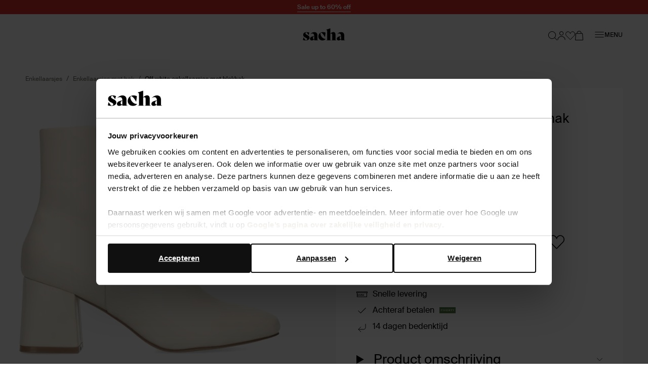

--- FILE ---
content_type: text/html; charset=utf-8
request_url: https://www.sacha.nl/off-white-enkellaarsjes-met-blokhak-5-2257.html
body_size: 73759
content:
<!doctype html>
<html data-n-head-ssr class="" data-n-head="%7B%22class%22:%7B%22ssr%22:%22%22%7D%7D">
  <head >
    <meta data-n-head="ssr" charset="utf-8"><meta data-n-head="ssr" name="viewport" content="width=device-width, initial-scale=1"><meta data-n-head="ssr" name="format-detection" content="telephone=no"><meta data-n-head="ssr" name="msapplication-TileColor" content="#000000"><meta data-n-head="ssr" name="theme-color" content="#000000"><meta data-n-head="ssr" data-hid="description" name="description" content="Dé trend van dit moment: Off white enkellaarsjes met blokhak! Shop jouw favoriete Enkellaarsjes met hak gemakkelijk online bij Sacha ✓ Nieuwste trends ✓ Snelle levering ✓ Gratis retourneren"><meta data-n-head="ssr" data-hid="robots" name="robots" content="index,follow"><title>Off white enkellaarsjes met blokhak | Enkellaarsjes met hak | Sacha | Sacha</title><base href="/"><link data-n-head="ssr" rel="apple-touch-icon" sizes="180x180" href="/apple-touch-icon.png"><link data-n-head="ssr" rel="icon" type="image/png" sizes="32x32" href="/favicon-32x32.png"><link data-n-head="ssr" rel="icon" type="image/png" sizes="16x16" href="/favicon-16x16.png"><link data-n-head="ssr" rel="manifest" href="/site.webmanifest"><link data-n-head="ssr" rel="mask-icon" type="image/x-icon" href="/safari-pinned-tab.svg" color="#000000"><link data-n-head="ssr" rel="preconnect" href="https://sac.xcdn.nl/"><link data-n-head="ssr" data-hid="canonical" rel="canonical" href="https://www.sacha.nl/off-white-enkellaarsjes-met-blokhak-5-2257.html"><script data-n-head="ssr" data-hid="gtm-script">if(!window._gtm_init){window._gtm_init=1;(function(w,n,d,m,e,p){w[d]=(w[d]==1||n[d]=='yes'||n[d]==1||n[m]==1||(w[e]&&w[e][p]&&w[e][p]()))?1:0})(window,navigator,'doNotTrack','msDoNotTrack','external','msTrackingProtectionEnabled');(function(w,d,s,l,x,y){w[x]={};w._gtm_inject=function(i){if(w.doNotTrack||w[x][i])return;w[x][i]=1;w[l]=w[l]||[];w[l].push({'gtm.start':new Date().getTime(),event:'gtm.js'});var f=d.getElementsByTagName(s)[0],j=d.createElement(s);j.async=true;j.src='https://sst.sacha.nl/gtm.js?id='+i;f.parentNode.insertBefore(j,f);}})(window,document,'script','dataLayer','_gtm_ids','_gtm_inject')}</script><script data-n-head="ssr" data-hid="varify-inline" type="text/javascript" charset="utf-8">
            window.varify = window.varify || {};
            window.varify.iid = 5035;
          </script><script data-n-head="ssr" data-hid="varify-src" src="https://app.varify.io/varify.js"></script><script data-n-head="ssr" type="application/ld+json">{"@context":"https://schema.org","@type":"Organization","address":{"@type":"PostalAddress"},"url":"https://www.sacha.nl","contactPoint":[{"@type":"ContactPoint","contactType":"customer service"}],"sameAs":[]}</script><script data-n-head="ssr" type="application/ld+json">{"@context":"https://schema.org/","@type":"Product","name":"Off white enkellaarsjes met blokhak","image":["https://sac.xcdn.nl/5.2257_1.jpg","https://sac.xcdn.nl/5.2257_model_1.jpg","https://sac.xcdn.nl/5.2257_model_2.jpg","https://sac.xcdn.nl/5.2257_2.jpg","https://sac.xcdn.nl/5.2257_3.jpg","https://sac.xcdn.nl/5.2257_4.jpg","https://sac.xcdn.nl/5.2257_5.jpg","https://sac.xcdn.nl/5.2257_6.jpg"],"description":"Dé trend van dit moment: Off white enkellaarsjes met blokhak! Shop jouw favoriete Enkellaarsjes met hak gemakkelijk online bij Sacha ✓ Nieuwste trends ✓ Snelle levering ✓ Gratis retourneren","sku":"2300017484038","brand":{"@type":"Brand","name":"Sacha"},"offers":{"@type":"Offer","url":"https://www.sacha.nloff-white-enkellaarsjes-met-blokhak-5-2257.html","priceCurrency":"EUR","price":99.99,"itemCondition":"https://schema.org/NewCondition","seller":{"@type":"Organization"}}}</script><script data-n-head="ssr" type="application/ld+json">{"@context":"https://schema.org","@type":"BreadcrumbList","itemListElement":[{"@type":"ListItem","position":1,"name":"Home","item":"https://www.sacha.nl"},{"@type":"ListItem","position":2,"name":"Dames","item":"https://www.sacha.nl/dames/"},{"@type":"ListItem","position":3,"name":"Schoenen","item":"https://www.sacha.nl/dames/schoenen/"},{"@type":"ListItem","position":4,"name":"Enkellaarsjes","item":"https://www.sacha.nl/dames/schoenen/enkellaarsjes/"},{"@type":"ListItem","position":5,"name":"Enkellaarsjes met hak","item":"https://www.sacha.nl/dames/schoenen/enkellaarsjes/enkellaarsjes-met-hak/"}]}</script><link rel="modulepreload" href="/_nuxt/c4e3195.modern.js" as="script"><link rel="modulepreload" href="/_nuxt/e6172b1.modern.js" as="script"><link rel="modulepreload" href="/_nuxt/2d68d74.modern.js" as="script"><link rel="modulepreload" href="/_nuxt/2ca3b54.modern.js" as="script"><link rel="modulepreload" href="/_nuxt/f77d78f.modern.js" as="script"><link rel="modulepreload" href="/_nuxt/0b42164.modern.js" as="script"><style data-vue-ssr-id="7064179c:0 3863b6fa:0 e2347e50:0 b8d2539e:0 0b6e69a8:0 503f2554:0 4590cc72:0 30c3089a:0 e5f62a7a:0 00caaf26:0 aa194bd4:0 8259c188:0 b58ae680:0 0a46b28e:0 340d3974:0 17190928:0 1625ac1e:0 53513968:0 b67c8524:0 d5f55a60:0 62a9f2e4:0 0850ba4c:0 401ac856:0 53a08894:0 0c29d5f0:0 0b341e5d:0 1a291176:0 d255282c:0 056ef246:0 29615a4a:0 d76d26e0:0 14926418:0 b202bcac:0 1280d1ea:0 5bab8e58:0 f89a7390:0 1f7bd6ca:0 3eb95d2a:0 58448cd4:0 3fac2136:0 ad13e410:0 4a4eab0a:0 12b87748:0 23db5fa0:0 127ee1e2:0 48eac114:0 1f0ccc56:0 1b275690:0 03037d88:0">.hooper-slide{flex-shrink:0;height:100%;list-style:none;margin:0;padding:0}.hooper-progress{background-color:#efefef;height:4px;left:0;position:absolute;right:0;top:0}.hooper-progress-inner{background-color:#4285f4;height:100%;transition:.3s}.hooper-pagination{bottom:0;display:flex;padding:5px 10px;position:absolute;right:50%;transform:translateX(50%)}.hooper-indicators{display:flex;list-style:none;margin:0;padding:0}.hooper-indicator.is-active,.hooper-indicator:hover{background-color:#4285f4}.hooper-indicator{background-color:#fff;border:none;border-radius:4px;cursor:pointer;height:4px;margin:0 2px;padding:0;width:12px}.hooper-pagination.is-vertical{bottom:auto;right:0;top:50%;transform:translateY(-50%)}.hooper-pagination.is-vertical .hooper-indicators{flex-direction:column}.hooper-pagination.is-vertical .hooper-indicator{width:6px}.hooper-next,.hooper-prev{background-color:initial;border:none;cursor:pointer;padding:1em;position:absolute;top:50%;transform:translateY(-50%)}.hooper-next.is-disabled,.hooper-prev.is-disabled{cursor:not-allowed;opacity:.3}.hooper-next{right:0}.hooper-prev{left:0}.hooper-navigation.is-vertical .hooper-next{bottom:0;top:auto;transform:none}.hooper-navigation.is-vertical .hooper-prev{bottom:auto;left:auto;right:0;top:0;transform:none}.hooper-navigation.is-rtl .hooper-prev{left:auto;right:0}.hooper-navigation.is-rtl .hooper-next{left:0;right:auto}.hooper{height:200px;position:relative;width:100%}.hooper,.hooper *{box-sizing:border-box}.hooper-list{height:100%;overflow:hidden;width:100%}.hooper-track{box-sizing:border-box;display:flex;height:100%;margin:0;padding:0;width:100%}.hooper.is-vertical .hooper-track{flex-direction:column;height:200px}.hooper.is-rtl{direction:rtl}.hooper-sr-only{clip:rect(0,0,0,0);border:0;height:1px;margin:-1px;overflow:hidden;padding:0;position:absolute;width:1px}
.hooper{height:auto;margin-left:-2rem;margin-right:-2rem;min-height:30rem}.hooper-slide{padding-left:2rem;padding-right:2rem}.hooper-navigation .hooper-next,.hooper-navigation .hooper-prev{background:var(--color-cta);border:1px solid var(--color-cta);color:var(--color-copy-reverse);height:4rem;padding:1rem;transform:translateY(-50%);width:4rem}.hooper-navigation .hooper-next.is-disabled,.hooper-navigation .hooper-prev.is-disabled{display:none}.hooper-navigation .hooper-next:not(.is-disabled):hover,.hooper-navigation .hooper-prev:not(.is-disabled):hover{background:var(--color-cta-active);border-color:var(--color-cta-active)}.hooper-navigation .hooper-next svg,.hooper-navigation .hooper-prev svg{display:block;height:100%;width:100%}.hooper-navigation .hooper-prev{transform:translateY(-50%) rotate(180deg)}.hooper-indicators .hooper-indicator{background:var(--color-background-default);border:1px solid var(--color-border-outline);border-radius:50%;height:1.4rem;margin-left:.5rem;margin-right:.5rem;width:1.4rem}.hooper-indicators .hooper-indicator.is-active{background:var(--color-cta);border-color:var(--color-cta)}.hooper-progress{margin-left:2rem;margin-right:2rem}.hooper-progress .hooper-progress-inner{background:var(--color-cta)}
.formulate-form{align-items:flex-start;column-gap:2rem;display:flex;flex-wrap:wrap;max-width:36.7rem}.formulate-form>*{flex:0 1 auto;width:100%}.formulate-form [type=checkbox],.formulate-form [type=radio]{display:block}.formulate-fieldset{column-gap:2rem;display:flex;flex-wrap:wrap}.formulate-fieldset>*{flex:0 1 auto;width:100%}.formulate-outline{border:1px solid #d8dcd6;margin-bottom:1rem;padding:1.6rem}.formulate-outline:has(:checked){border-color:var(--color-border-outline)}.formulate-outline [data-type].formulate-input:last-child{margin-bottom:0}[data-type=checkbox].formulate-input,[data-type=color].formulate-input,[data-type=date].formulate-input,[data-type=datetime-local].formulate-input,[data-type=email].formulate-input,[data-type=file].formulate-input,[data-type=month].formulate-input,[data-type=number].formulate-input,[data-type=password].formulate-input,[data-type=radio].formulate-input,[data-type=range].formulate-input,[data-type=recaptcha].formulate-input,[data-type=search].formulate-input,[data-type=select].formulate-input,[data-type=slider].formulate-input,[data-type=tel].formulate-input,[data-type=text].formulate-input,[data-type=textarea].formulate-input,[data-type=time].formulate-input,[data-type=url].formulate-input,[data-type=week].formulate-input{margin-bottom:2.4rem}[data-type=checkbox].formulate-input--1-2,[data-type=color].formulate-input--1-2,[data-type=date].formulate-input--1-2,[data-type=datetime-local].formulate-input--1-2,[data-type=email].formulate-input--1-2,[data-type=file].formulate-input--1-2,[data-type=month].formulate-input--1-2,[data-type=number].formulate-input--1-2,[data-type=password].formulate-input--1-2,[data-type=radio].formulate-input--1-2,[data-type=range].formulate-input--1-2,[data-type=recaptcha].formulate-input--1-2,[data-type=search].formulate-input--1-2,[data-type=select].formulate-input--1-2,[data-type=slider].formulate-input--1-2,[data-type=tel].formulate-input--1-2,[data-type=text].formulate-input--1-2,[data-type=textarea].formulate-input--1-2,[data-type=time].formulate-input--1-2,[data-type=url].formulate-input--1-2,[data-type=week].formulate-input--1-2{flex:0 1 auto;width:calc(50% - 1rem)}[data-type=checkbox].formulate-input--1-3,[data-type=color].formulate-input--1-3,[data-type=date].formulate-input--1-3,[data-type=datetime-local].formulate-input--1-3,[data-type=email].formulate-input--1-3,[data-type=file].formulate-input--1-3,[data-type=month].formulate-input--1-3,[data-type=number].formulate-input--1-3,[data-type=password].formulate-input--1-3,[data-type=radio].formulate-input--1-3,[data-type=range].formulate-input--1-3,[data-type=recaptcha].formulate-input--1-3,[data-type=search].formulate-input--1-3,[data-type=select].formulate-input--1-3,[data-type=slider].formulate-input--1-3,[data-type=tel].formulate-input--1-3,[data-type=text].formulate-input--1-3,[data-type=textarea].formulate-input--1-3,[data-type=time].formulate-input--1-3,[data-type=url].formulate-input--1-3,[data-type=week].formulate-input--1-3{flex:0 1 auto;width:calc(33.33% - 1rem)}[data-type=checkbox].formulate-input--2-3,[data-type=color].formulate-input--2-3,[data-type=date].formulate-input--2-3,[data-type=datetime-local].formulate-input--2-3,[data-type=email].formulate-input--2-3,[data-type=file].formulate-input--2-3,[data-type=month].formulate-input--2-3,[data-type=number].formulate-input--2-3,[data-type=password].formulate-input--2-3,[data-type=radio].formulate-input--2-3,[data-type=range].formulate-input--2-3,[data-type=recaptcha].formulate-input--2-3,[data-type=search].formulate-input--2-3,[data-type=select].formulate-input--2-3,[data-type=slider].formulate-input--2-3,[data-type=tel].formulate-input--2-3,[data-type=text].formulate-input--2-3,[data-type=textarea].formulate-input--2-3,[data-type=time].formulate-input--2-3,[data-type=url].formulate-input--2-3,[data-type=week].formulate-input--2-3{flex:0 1 auto;width:calc(66.67% - 1rem)}@media(min-width:64em){[data-type=checkbox].formulate-input--1-4,[data-type=color].formulate-input--1-4,[data-type=date].formulate-input--1-4,[data-type=datetime-local].formulate-input--1-4,[data-type=email].formulate-input--1-4,[data-type=file].formulate-input--1-4,[data-type=month].formulate-input--1-4,[data-type=number].formulate-input--1-4,[data-type=password].formulate-input--1-4,[data-type=radio].formulate-input--1-4,[data-type=range].formulate-input--1-4,[data-type=recaptcha].formulate-input--1-4,[data-type=search].formulate-input--1-4,[data-type=select].formulate-input--1-4,[data-type=slider].formulate-input--1-4,[data-type=tel].formulate-input--1-4,[data-type=text].formulate-input--1-4,[data-type=textarea].formulate-input--1-4,[data-type=time].formulate-input--1-4,[data-type=url].formulate-input--1-4,[data-type=week].formulate-input--1-4{flex:0 1 auto;width:calc(25% - 1rem)}[data-type=checkbox].formulate-input--3-4,[data-type=color].formulate-input--3-4,[data-type=date].formulate-input--3-4,[data-type=datetime-local].formulate-input--3-4,[data-type=email].formulate-input--3-4,[data-type=file].formulate-input--3-4,[data-type=month].formulate-input--3-4,[data-type=number].formulate-input--3-4,[data-type=password].formulate-input--3-4,[data-type=radio].formulate-input--3-4,[data-type=range].formulate-input--3-4,[data-type=recaptcha].formulate-input--3-4,[data-type=search].formulate-input--3-4,[data-type=select].formulate-input--3-4,[data-type=slider].formulate-input--3-4,[data-type=tel].formulate-input--3-4,[data-type=text].formulate-input--3-4,[data-type=textarea].formulate-input--3-4,[data-type=time].formulate-input--3-4,[data-type=url].formulate-input--3-4,[data-type=week].formulate-input--3-4{flex:0 1 auto;width:calc(75% - 1rem)}}[data-classification=box]>.formulate-input-wrapper{align-items:flex-start;display:flex}[data-classification=box] .formulate-input-label--after{margin-left:1rem}[data-classification=group] [data-classification=box]{margin-bottom:.4rem;margin-top:.4rem}[data-classification=group].formulate-inline .formulate-input-element{align-items:flex-start;display:flex}[data-classification=group].formulate-inline .formulate-input{margin-bottom:0;margin-right:2rem}.formulate-input-label--before{align-items:baseline;display:flex;font-size:1.4rem;font-weight:600;justify-content:space-between;margin-bottom:.4rem}.formulate-input[data-type=checkbox] .formulate-input-element-decorator,.formulate-input[data-type=radio] .formulate-input-element-decorator{display:none}.formulate-input[data-type=checkbox] .formulate-input-label--after,.formulate-input[data-type=radio] .formulate-input-label--after{align-items:center;display:inline-flex;flex-wrap:wrap;font-weight:400;line-height:var(--box-size);max-width:calc(100% - 2.5rem)}.formulate-input[data-has-value=true]:not([data-has-errors]) [data-type=email] input,.formulate-input[data-has-value=true]:not([data-has-errors]) [data-type=email] textarea,.formulate-input[data-has-value=true]:not([data-has-errors]) [data-type=number] input,.formulate-input[data-has-value=true]:not([data-has-errors]) [data-type=number] textarea,.formulate-input[data-has-value=true]:not([data-has-errors]) [data-type=password] input,.formulate-input[data-has-value=true]:not([data-has-errors]) [data-type=password] textarea,.formulate-input[data-has-value=true]:not([data-has-errors]) [data-type=tel] input,.formulate-input[data-has-value=true]:not([data-has-errors]) [data-type=tel] textarea,.formulate-input[data-has-value=true]:not([data-has-errors]) [data-type=text] input,.formulate-input[data-has-value=true]:not([data-has-errors]) [data-type=text] textarea,.formulate-input[data-has-value=true]:not([data-has-errors]) [data-type=textarea] input,.formulate-input[data-has-value=true]:not([data-has-errors]) [data-type=textarea] textarea,.formulate-input[data-has-value=true]:not([data-has-errors]) [data-type=url] input,.formulate-input[data-has-value=true]:not([data-has-errors]) [data-type=url] textarea{background:url(/_nuxt/img/valid.261652e.svg) no-repeat right 2rem center/1.6rem 1.2rem;background-color:var(--color-background-default);border-color:var(--color-signals-success)}.formulate-input[data-is-showing-errors=true] input,.formulate-input[data-is-showing-errors=true] textarea{border-color:var(--color-signals-error)}.formulate-input-element{position:relative}.formulate-input-help{color:var(--palette-greys-dark);display:block;font-size:1.2rem;line-height:1.8rem}.formulate-input-help--after{margin-top:1.1rem}.formulate-input-errors{color:var(--color-signals-error);font-size:1.2rem;line-height:1.6rem}.formulate-input-error{margin-top:.4rem}.formulate-password-toggle{align-items:center;display:flex;font-size:1.1rem;position:absolute;right:1.5rem;-webkit-text-decoration:none;text-decoration:none;top:1.3rem}.formulate-password-toggle__label{display:none;margin-left:1rem}.formulate-password-toggle__icon{height:1.7rem;position:relative;top:-.3rem;width:2.1rem}.formulate-buttons{align-items:center;display:flex;flex-direction:column;gap:1.6rem;justify-content:space-between;margin-bottom:2rem}.formulate-buttons .button--cta,.formulate-buttons .button--shop-flow{order:-1}@media(min-width:64em){.formulate-buttons{flex-direction:row}.formulate-buttons .button--cta,.formulate-buttons .button--shop-flow{margin-left:auto;order:1}}
.vue-modal-bottom,.vue-modal-bottomLeft,.vue-modal-bottomRight,.vue-modal-left,.vue-modal-right,.vue-modal-top,.vue-modal-topLeft,.vue-modal-topRight{background:#0000;display:block;overflow:hidden;position:absolute;z-index:9999999}.vue-modal-bottomLeft,.vue-modal-bottomRight,.vue-modal-topLeft,.vue-modal-topRight{height:12px;width:12px}.vue-modal-top{cursor:n-resize;height:12px;right:12;top:0;width:100%}.vue-modal-bottom{bottom:0;cursor:s-resize;height:12px;left:0;width:100%}.vue-modal-left{cursor:w-resize;height:100%;left:0;top:0;width:12px}.vue-modal-right{cursor:e-resize;height:100%;right:0;top:0;width:12px}.vue-modal-topRight{background:#0000;cursor:ne-resize;right:0;top:0}.vue-modal-topLeft{cursor:nw-resize;left:0;top:0}.vue-modal-bottomLeft{bottom:0;cursor:sw-resize;left:0}.vue-modal-bottomRight{bottom:0;cursor:se-resize;right:0}#vue-modal-triangle:after{background:#0000;border-bottom:10px solid #ddd;border-left:10px solid #0000;content:"";display:block;height:0;left:0;position:absolute;top:0;width:0}#vue-modal-triangle.clicked:after{border-bottom:10px solid #369be9}.vm--block-scroll{overflow:hidden;width:100vw}.vm--container{z-index:999}.vm--container,.vm--overlay{box-sizing:border-box;height:100vh;left:0;position:fixed;top:0;width:100%}.vm--overlay{background:#0003;opacity:1}.vm--container.scrollable{-webkit-overflow-scrolling:touch;height:100%;min-height:100vh;overflow-y:auto}.vm--modal{background-color:#fff;border-radius:3px;box-shadow:0 20px 60px -2px #1b213a66;box-sizing:border-box;overflow:hidden;position:relative}.vm--container.scrollable .vm--modal{margin-bottom:2px}.vm--top-right-slot{display:block;position:absolute;right:0;top:0}.vm-transition--overlay-enter-active,.vm-transition--overlay-leave-active{transition:all 50ms}.vm-transition--overlay-enter,.vm-transition--overlay-leave-active{opacity:0}.vm-transition--modal-enter-active,.vm-transition--modal-leave-active{transition:all .4s}.vm-transition--modal-enter,.vm-transition--modal-leave-active{opacity:0;-webkit-transform:translateY(-20px);transform:translateY(-20px)}.vm-transition--default-enter-active,.vm-transition--default-leave-active{transition:all 2ms}.vm-transition--default-enter,.vm-transition--default-leave-active{opacity:0}.vue-dialog{font-size:14px}.vue-dialog div{box-sizing:border-box}.vue-dialog-content{flex:1 0 auto;padding:14px;width:100%}.vue-dialog-content-title{font-weight:600;padding-bottom:14px}.vue-dialog-buttons{border-top:1px solid #eee;display:flex;flex:0 1 auto;width:100%}.vue-dialog-buttons-none{padding-bottom:14px;width:100%}.vue-dialog-button{background:#0000;border:0;box-sizing:border-box;color:inherit;cursor:pointer;font-size:inherit;height:40px;line-height:40px;font:inherit;margin:0;outline:none;padding:0}.vue-dialog-button:hover{background:#f9f9f9}.vue-dialog-button:active{background:#f3f3f3}.vue-dialog-button:not(:first-of-type){border-left:1px solid #eee}
.vue-modal-bottom,.vue-modal-bottomLeft,.vue-modal-bottomRight,.vue-modal-left,.vue-modal-right,.vue-modal-top,.vue-modal-topLeft,.vue-modal-topRight{background:#0000;display:block;overflow:hidden;position:absolute;z-index:9999999}.vue-modal-bottomLeft,.vue-modal-bottomRight,.vue-modal-topLeft,.vue-modal-topRight{height:12px;width:12px}.vue-modal-top{cursor:n-resize;height:12px;right:12;top:0;width:100%}.vue-modal-bottom{bottom:0;cursor:s-resize;height:12px;left:0;width:100%}.vue-modal-left{cursor:w-resize;height:100%;left:0;top:0;width:12px}.vue-modal-right{cursor:e-resize;height:100%;right:0;top:0;width:12px}.vue-modal-topRight{background:#0000;cursor:ne-resize;right:0;top:0}.vue-modal-topLeft{cursor:nw-resize;left:0;top:0}.vue-modal-bottomLeft{bottom:0;cursor:sw-resize;left:0}.vue-modal-bottomRight{bottom:0;cursor:se-resize;right:0}#vue-modal-triangle:after{background:#0000;border-bottom:10px solid #ddd;border-left:10px solid #0000;content:"";display:block;height:0;left:0;position:absolute;top:0;width:0}#vue-modal-triangle.clicked:after{border-bottom:10px solid #369be9}.vm--block-scroll{overflow:hidden;width:100vw}.vm--container{z-index:999}.vm--container,.vm--overlay{box-sizing:border-box;height:100vh;left:0;position:fixed;top:0;width:100%}.vm--overlay{background:#0003;opacity:1}.vm--container.scrollable{-webkit-overflow-scrolling:touch;height:100%;min-height:100vh;overflow-y:auto}.vm--modal{background-color:#fff;border-radius:3px;box-shadow:0 20px 60px -2px #1b213a66;box-sizing:border-box;overflow:hidden;position:relative}.vm--container.scrollable .vm--modal{margin-bottom:2px}.vm--top-right-slot{display:block;position:absolute;right:0;top:0}.vm-transition--overlay-enter-active,.vm-transition--overlay-leave-active{transition:all 50ms}.vm-transition--overlay-enter,.vm-transition--overlay-leave-active{opacity:0}.vm-transition--modal-enter-active,.vm-transition--modal-leave-active{transition:all .4s}.vm-transition--modal-enter,.vm-transition--modal-leave-active{opacity:0;transform:translateY(-20px)}.vm-transition--default-enter-active,.vm-transition--default-leave-active{transition:all 2ms}.vm-transition--default-enter,.vm-transition--default-leave-active{opacity:0}.vue-dialog{font-size:14px}.vue-dialog div{box-sizing:border-box}.vue-dialog-content{flex:1 0 auto;padding:14px;width:100%}.vue-dialog-content-title{font-weight:600;padding-bottom:14px}.vue-dialog-buttons{border-top:1px solid #eee;display:flex;flex:0 1 auto;width:100%}.vue-dialog-buttons-none{padding-bottom:14px;width:100%}.vue-dialog-button{background:#0000;border:0;box-sizing:border-box;color:inherit;cursor:pointer;font-size:inherit;height:40px;line-height:40px;font:inherit;margin:0;outline:none;padding:0}.vue-dialog-button:hover{background:#f9f9f9}.vue-dialog-button:active{background:#f3f3f3}.vue-dialog-button:not(:first-of-type){border-left:1px solid #eee}.vm--container{overflow:hidden!important;z-index:9999999}.vm--container.scrollable{bottom:0;height:auto;min-height:auto;top:0}.vm--modal{box-shadow:none;display:flex;flex-direction:column;padding:0;position:absolute}.vm--overlay{background:var(--color-shadows)}.modal{display:contents}.modal .modal__header{align-items:flex-start;background:var(--color-modal-background);color:var(--color-modal-color);display:flex;flex:0 0 auto;flex-wrap:wrap;padding:2.4rem}.modal .modal__heading{color:inherit;margin-bottom:0;width:calc(100% - 2.3rem)}.modal .modal__close{align-items:center;color:inherit;display:flex;flex:0 0 auto;height:1.3rem;justify-content:center;margin-left:auto;margin-top:1.1rem;width:1.3rem}.modal .modal__close .icon{display:block;height:100%;width:100%}.modal .modal__close span{display:none}.modal .modal__content{flex:1 1 auto;height:100%;overflow:auto;padding:.8rem 2.4rem 8rem}@media(min-width:80em){.modal .modal__header{padding:2.4rem 4rem}.modal .modal__heading{width:calc(100% - 3.1rem)}.modal .modal__close{height:2.1rem;margin-top:1.6rem;width:2.1rem}.modal .modal__content{padding:.8rem 4rem 4rem}.modal .modal__buttons{display:flex;gap:var(--box-size,2rem)}.modal .modal__cta,.modal .modal__shopflow{order:1}}.vm--container:not(.v--modal-slide-in,.v--modal-slide-up) .vm--modal{border:1px solid #000;border-radius:0;max-height:calc(100vh - 4rem);max-width:calc(100% - 2rem)}@media(max-width:47.99em){.vm--container:not(.v--modal-slide-in,.v--modal-slide-up) .vm--modal{margin:auto;padding:var(--modal-padding,1.5rem);right:0}}.vm--container.v--modal-slide-in .vm--modal{border-left:1px solid #000;border-radius:0;height:100%!important;left:auto!important;margin:0 0 0 auto;max-width:var(--modal-max-width,42rem)!important;right:0;top:0!important;width:calc(100% - 2rem)!important}.vm--container.v--modal-slide-in .vm-transition--modal-enter-active,.vm--container.v--modal-slide-in .vm-transition--modal-leave-active{transition:transform .2s}.vm--container.v--modal-slide-in .vm-transition--modal-enter,.vm--container.v--modal-slide-in .vm-transition--modal-leave-active{transform:translateX(100%)}.vm--container.v--modal-slide-up .vm--modal{border-radius:0;border-top:1px solid #000;bottom:0!important;left:0!important;margin:auto 0 0;max-height:calc(100vh - 12rem);max-width:none!important;top:auto!important;width:100vw!important}.vm--container.v--modal-slide-up .vm-transition--modal-enter-active,.vm--container.v--modal-slide-up .vm-transition--modal-leave-active{transition:transform .2s}.vm--container.v--modal-slide-up .vm-transition--modal-enter,.vm--container.v--modal-slide-up .vm-transition--modal-leave-active{transform:translateY(100%)}.vm--block-scroll .tpl-cart .header--hidden{transform:none}
:root{--palette-default-black:#000;--palette-default-white:#fff;--palette-greys-dark:#6c6d66;--palette-greys-med:#d8dcd6;--palette-greys-light:#f7f7f7;--palette-greys-1:#ccc;--palette-brand-1-med:#cf0;--palette-brand-1-light:#f2f6e0;--palette-brand-2-med:#676a59;--palette-brand-3-med:#ed0131;--palette-brand-4-med:#0d730c;--palette-unknown-1:#111;--palette-unknown-2:#bfbfbf;--palette-unknown-3:#78817d;--palette-unknown-4:#b9bbc0;--palette-unknown-5:#d9d9d9;--palette-unknown-6:#f8e2c0;--palette-unknown-7:#e8ebea;--palette-unknown-8:#dce1df;--color-copy-default:var(--palette-default-black);--color-copy-reverse:var(--palette-default-white);--color-copy-heading:var(--palette-default-black);--color-copy-link:var(--palette-default-black);--color-copy-active:var(--palette-brand-1-med);--color-copy-disabled:var(--palette-greys-1);--color-copy-highlight:var(--palette-brand-3-med);--color-background-default:var(--palette-default-white);--color-background-reverse:var(--palette-default-black);--color-background-disabled:var(--palette-greys-1);--color-border-outline:var(--palette-default-black);--color-shadows:#676a5933;--color-input-label:var(--palette-default-black);--color-input-background:var(--palette-default-white);--color-input-color:var(--palette-default-black);--color-input-border:var(--palette-default-black);--color-input-hover:var(--palette-default-black);--color-input-placeholder:var(--palette-greys-med);--color-input-checked:var(--color-signals-success);--color-table-thead:var(--palette-greys-med);--color-table-zebra:var(--palette-greys-med);--color-table-border:var(--palette-greys-med);--color-modal-background:var(--palette-default-white);--color-modal-color:var(--palette-default-black);--color-signals-info:#1976d2;--color-signals-success:var(--palette-brand-4-med);--color-signals-warn:#e58b03;--color-signals-error:var(--palette-brand-3-med)}@font-face{font-display:swap;font-family:Suisse Intl;font-style:normal;font-weight:400;src:url(/_nuxt/fonts/suisse_intl-400.7328f72.woff2) format("woff2")}@font-face{font-display:swap;font-family:Suisse Intl;font-style:normal;font-weight:600;src:url(/_nuxt/fonts/suisse_intl-600.99afeee.woff2) format("woff2")}@font-face{font-display:swap;font-family:Suisse Intl;font-style:normal;font-weight:700;src:url(/_nuxt/fonts/suisse_intl-700.dfd6f94.woff2) format("woff2")}:root{--default-font-size:1.6rem;--default-line-height:1.5;--default-border-radius:0.5rem;--heading-line-height:1.1;--default-space:2.4rem;--button-padding:1.5rem;--button-height:5rem;--input-height:4rem;--input-border-radius:0;--input-padding:1.6rem;--message-font-size:1.6rem;--message-padding:1rem 2rem;--modal-max-width:60rem;--modal-padding:3rem;--table-padding:0.4rem 0;--box-size:1.8rem;--max-width:120rem;--z-index-modal:90;--z-index-panel:50;--z-index-backdrop:49;--z-index-header:20;--z-index-footer:10;--z-index-main:auto}*,:after,:before{box-sizing:inherit;margin:0}@media(prefers-reduced-motion:reduce){*,:after,:before{animation-duration:1ms!important;transition-duration:1ms!important}}html{-moz-osx-font-smoothing:grayscale;-webkit-font-smoothing:antialiased;-webkit-tap-highlight-color:rgba(0,0,0,0);-webkit-text-size-adjust:100%;text-size-adjust:100%;background:var(--color-background-default,#fff);box-sizing:border-box;color:var(--color-copy-default,#000);font-family:Suisse Intl,sans-serif;font-size:62.5%;font-weight:400;height:100%;line-height:var(--default-line-height,1.67);text-rendering:auto;width:100vw}body{display:flex;flex-direction:column;font-size:var(--default-font-size,1.4rem);margin:0;min-height:100%;min-width:32rem;overflow-x:hidden;padding:0;width:100%}.scrolling-disabled body{left:0;min-height:0;overflow:hidden;position:fixed;top:0;width:100vw}.paragraph,address,p{margin:0 0 var(--default-space,2.5rem) 0}.link,a,button{background:#0000;border:0;color:var(--color-copy-link,inherit);cursor:pointer;font:inherit;letter-spacing:inherit;padding:0;text-align:inherit;-webkit-text-decoration:underline;text-decoration:underline}.link>*,a>*,button>*{pointer-events:none}.link{align-items:center;display:inline-flex;font-weight:600;gap:.6rem;text-underline-offset:.6rem}.link:focus,.link:hover,a:focus,a:focus .link,a:hover,a:hover .link,button:focus,button:focus .link,button:hover,button:hover .link{-webkit-text-decoration:none;text-decoration:none}b,strong{color:var(--color-copy-dark);font-weight:600}img{display:block;overflow:hidden;position:relative}img:not([src]):after{background:var(--color-background-disabled,red) url(/_nuxt/img/no-image.c85a4e1.svg) no-repeat center/3.2rem;content:"";display:block;height:100%;left:0;position:absolute;top:0;width:100%}blockquote,cite,q{quotes:"“" "”" "‘" "’"}blockquote:before,cite:before,q:before{content:open-quote}blockquote:after,cite:after,q:after{content:close-quote}small{font-size:70%}address{font-style:normal}figure,pre{margin:0 0 var(--default-space,2.5rem) 0}pre{max-width:100%;overflow:scroll;text-align:left}hr{background:currentcolor;border:0;height:1px;margin:var(--default-space,2.5rem) 0}ins{color:var(--color-copy-highlight);font-weight:600}del,ins{-webkit-text-decoration:none;text-decoration:none}del{color:var(--color-copy-light);position:relative}del:after{background:currentcolor;bottom:0;content:"";height:.1rem;left:-.2rem;margin:auto;position:absolute;right:-.2rem;top:0}iframe{border:0;margin:0 0 var(--default-space,2.5rem) 0;overflow-x:auto;overflow-y:hidden;width:100%}iframe#launcher,iframe#launcher~iframe{margin-bottom:1rem;z-index:9!important}details,details>*{box-sizing:border-box}summary{cursor:pointer;outline:0}.text--intro{font-weight:600}.heading,[class*=heading--],h1,h2,h3,h4,h5,h6{color:var(--color-copy-heading,inherit);display:block;font-weight:400;margin-bottom:var(--default-space,2.5rem);-webkit-text-decoration:none;text-decoration:none}b .heading,b [class*=heading--],b h1,b h2,b h3,b h4,b h5,b h6,strong .heading,strong [class*=heading--],strong h1,strong h2,strong h3,strong h4,strong h5,strong h6{font-weight:600}.heading--1,h1{font-size:4rem;line-height:4.8rem}.heading--2,h2{font-size:2.8rem;line-height:3.2rem}.heading--3,h3{font-size:2.4rem;line-height:3.2rem;margin-bottom:1.6rem}.heading--4,h4{font-size:2rem;line-height:2.4rem;margin-bottom:1.6rem}.heading--5,h5{font-size:1.8rem;line-height:2.2rem;margin-bottom:.8rem}.heading--6,h6{font-size:1.6rem;line-height:2rem;margin-bottom:.8rem}@media(min-width:80em){.heading--1,h1{font-size:8rem;line-height:8.8rem}.heading--2,h2{font-size:5.6rem;line-height:6.4rem}.heading--3,h3{font-size:3.2rem;line-height:4.8rem}.heading--4,h4{font-size:2.6rem;line-height:4rem}.heading--5,h5{font-size:2rem;line-height:3.2rem}.heading--6,h6{font-size:1.6rem;line-height:2rem}}.ol,.ul,ol,ul{--color-marker:currentcolor;list-style:none;margin:0;padding:0}.ol,.ul,ol:not([class]),ul:not([class]){margin-bottom:var(--default-space,2.5rem)}.ol p:last-child,.ul p:last-child,ol:not([class]) p:last-child,ul:not([class]) p:last-child{margin-bottom:0}.ol>:not([class]),.ul>:not([class]),ol:not([class])>:not([class]),ul:not([class])>:not([class]){padding-left:2.5rem;position:relative}.ol>:not([class]):before,.ul>:not([class]):before,ol:not([class])>:not([class]):before,ul:not([class])>:not([class]):before{color:var(--color-marker,currentColor);content:"";display:inline-block;font-weight:600;left:0;position:absolute;top:.8rem}.ol,ol:not([class]){counter-reset:ol}.ol~.ol,.ol~ol:not([class]),ol:not([class])~ol:not([class]){counter-reset:none}.ol>:not([class]),ol:not([class])>:not([class]){counter-increment:ol}.ol>:not([class]):before,ol:not([class])>:not([class]):before{content:counter(ol);top:0}.ul>:not([class]):before,ul:not([class])>:not([class]):before{background:currentcolor;border:.1rem solid;border-radius:50%;content:"";height:.7rem;width:.7rem}dl{margin-bottom:var(--default-space,2.5rem)}dt{font-weight:600}dd{margin-left:0}.list-inline,.list-justified{display:flex;flex-wrap:wrap}.list-justified{align-items:center;justify-content:space-between}.ol--reset-counter{counter-reset:ol!important}.ol--reset-counter .ol,.ol--reset-counter ol:not([class]){counter-reset:none}.message{background-position:1rem;background-repeat:no-repeat;background-size:1.8rem 1.8rem;border:1px solid var(--color-border-outline);display:block;font-size:1.4rem;margin-bottom:var(--default-space,1.5rem);padding:.8rem .8rem .8rem 4rem}.message--info{background-image:url(/_nuxt/img/message-warn.2ed8843.svg)}.message--success{background-image:url(/_nuxt/img/message-success.bc91d0b.svg)}.message--warn{background-image:url(/_nuxt/img/message-warn.2ed8843.svg)}.message--error{background-image:url(/_nuxt/img/message-error.494408e.svg)}table{border-collapse:collapse;border-spacing:0;font:inherit;margin:0 0 var(--default-space,2.5rem) 0;width:100%}table table{margin-bottom:0}td,th{vertical-align:top}th{font-weight:600;text-align:left}.table--justified>tbody>tr>td:last-child,.table--justified>tbody>tr>th:last-child,.table--justified>tfoot>tr>td:last-child,.table--justified>tfoot>tr>th:last-child,.table--justified>thead>tr>td:last-child,.table--justified>thead>tr>th:last-child{text-align:right}.table--spacing>tbody>tr>td,.table--spacing>tbody>tr>th,.table--spacing>tfoot>tr>td,.table--spacing>tfoot>tr>th,.table--spacing>thead>tr>td,.table--spacing>thead>tr>th{padding:var(--table-padding,.5rem 2rem)}.table--thead-highlight>thead{background:var(--color-table-thead)}.table--thead-highlight>thead>tr>th{font-weight:600}.table--tbody-zebra>tbody>tr:nth-child(2n){background:var(--color-table-zebra)}.table--grid-rows>thead,.table--grid>thead{border-bottom:2px solid var(--color-table-border)}.table--grid-rows>thead>tr>th,.table--grid>thead>tr>th{font-weight:600}.table--grid-rows>tbody>tr,.table--grid>tbody>tr{border-top:1px solid var(--color-table-border)}.table--grid-rows>tbody>tr:first-child,.table--grid>tbody>tr:first-child{border-top:0}.table--grid-columns>tbody>tr td,.table--grid-columns>tbody>tr th,.table--grid-columns>tfoot>tr td,.table--grid-columns>tfoot>tr th,.table--grid-columns>thead>tr td,.table--grid-columns>thead>tr th,.table--grid>tbody>tr td,.table--grid>tbody>tr th,.table--grid>tfoot>tr td,.table--grid>tfoot>tr th,.table--grid>thead>tr td,.table--grid>thead>tr th{border-left:1px solid var(--color-table-border)}.table--grid-columns>tbody>tr td:first-child,.table--grid-columns>tbody>tr th:first-child,.table--grid-columns>tfoot>tr td:first-child,.table--grid-columns>tfoot>tr th:first-child,.table--grid-columns>thead>tr td:first-child,.table--grid-columns>thead>tr th:first-child,.table--grid>tbody>tr td:first-child,.table--grid>tbody>tr th:first-child,.table--grid>tfoot>tr td:first-child,.table--grid>tfoot>tr th:first-child,.table--grid>thead>tr td:first-child,.table--grid>thead>tr th:first-child{border:0}.table--grid,.table--outline{border:1px solid var(--color-table-border)}.table--rows-interactive>tbody>tr{cursor:pointer}.table--rows-interactive>tbody>tr:focus-within,.table--rows-interactive>tbody>tr:hover{background-color:var(--color-background-reverse,#ff0);color:var(--color-copy-reverse)}.table--rows-interactive>tbody>tr:focus-within .button,.table--rows-interactive>tbody>tr:focus-within .link,.table--rows-interactive>tbody>tr:hover .button,.table--rows-interactive>tbody>tr:hover .link{color:inherit}@media(max-width:63.99em){.table--responsive{display:block}.table--responsive>tfoot,.table--responsive>thead{display:none}.table--responsive>tbody,.table--responsive>tbody>tr{display:block}.table--responsive>tbody>tr{padding:1rem 0}.table--responsive>tbody>tr>td,.table--responsive>tbody>tr>th{align-items:stretch;border:0;display:flex}.table--responsive>tbody>tr>td:before,.table--responsive>tbody>tr>th:before{content:attr(data-label);flex:0 0 auto;text-align:left;width:50%}.table--responsive.table--grid-columns>tbody>tr>td:before,.table--responsive.table--grid-columns>tbody>tr>th:before,.table--responsive.table--grid>tbody>tr>td:before,.table--responsive.table--grid>tbody>tr>th:before{border-right:1px solid green}.table--responsive.table--spacing>tbody>tr>td:before,.table--responsive.table--spacing>tbody>tr>th:before{margin:-.4rem 1rem -.4rem -1rem;padding:.4rem 1rem}}.table--divider>tbody>tr>td,.table--divider>tbody>tr>th{padding-bottom:.7rem;padding-top:.7rem}.table--divider>tbody>tr>td:first-child:before,.table--divider>tbody>tr>th:first-child:before{content:":";float:right}.table--divider>tbody>tr>th{padding-right:.4rem}.table--divider>tbody>tr>td{padding-left:.4rem}.table--scrollable{margin-bottom:2.4rem}.table--scrollable>table{margin-bottom:0;min-width:100%;width:auto}svg{fill:currentcolor;stroke:currentcolor;stroke-width:0}.icon{--icon-height:2rem;--icon-width:2rem;display:inline-block;flex:0 0 auto;height:var(--icon-height);vertical-align:middle;width:var(--icon-width)}.icon--arrow{height:.9rem;width:1.9rem}.icon--arrow-bottom,.icon--arrow-down{transform:rotate(90deg)}.icon--arrow-top,.icon--arrow-up{transform:rotate(-90deg)}.icon--arrow-left{transform:rotate(-180deg)}.icon--ideal{fill:var(--palette-default-black)}.icon--loader .loader{animation:rotator 1.4s linear infinite;transform-origin:center}.icon--loader .loader__circle{fill:none;stroke:currentcolor;stroke-dasharray:187;stroke-dashoffset:0;stroke-linecap:round;stroke-width:6;animation:dash 1.4s ease-in-out infinite;transform-origin:center}.icon--heart-empty{fill:#fff;stroke:#000}.icon--heart-filled{fill:#000;stroke:#000}@keyframes rotator{0%{transform:rotate(0deg)}to{transform:rotate(270deg)}}@keyframes dash{0%{stroke-dashoffset:187}50%{stroke-dashoffset:46.75;transform:rotate(135deg)}to{stroke-dashoffset:187;transform:rotate(450deg)}}.button{align-items:center;background:none;border:1px solid var(--color-border-outline);border-radius:2.5rem;bottom:0;color:var(--color-copy-default);cursor:pointer;display:inline-flex;font-family:inherit;font-size:2.6rem;font-weight:400;height:var(--button-height);justify-content:space-between;line-height:normal;outline:0;padding-left:var(--button-padding,1.5rem);padding-right:var(--button-padding,1.5rem);position:relative}.button,.button:disabled{-webkit-text-decoration:none;text-decoration:none}.button:disabled{border-color:currentcolor;color:var(--color-copy-disabled);cursor:not-allowed}.button:not(:disabled):hover,a:hover .button{background:var(--color-background-reverse);color:var(--palette-greys-med)}.button:not(:disabled):active,.button:not(:disabled):focus,.button:not(:disabled):hover,a:active .button,a:focus .button,a:hover .button{-webkit-text-decoration:none;text-decoration:none}.button:not(:disabled):active,a:active .button{background:var(--palette-greys-light);color:var(--color-copy-default)}.button .icon{flex:0 0 auto;height:1.5rem;margin:auto;width:3rem}.button .icon:first-child{margin:0 var(--button-padding,1.5rem) 0 0}.button .icon:last-child{margin:0 0 0 var(--button-padding,1.5rem)}.button>span{align-items:center;display:inline-flex;justify-content:center;white-space:nowrap}.button>span:only-child{flex:1 0 auto}.button--small{--button-padding:1rem;font-size:2rem;height:4rem}.button--full{width:100%}.button--center{justify-content:center;padding:0 calc(var(--button-padding)*2 + 1.5rem);text-align:center}.button--center .icon{margin:0;position:absolute}.button--center .icon:first-child{left:var(--button-padding,1.5rem)}.button--center .icon:last-child{right:var(--button-padding,1.5rem)}.button--icon-only{justify-content:center;padding:0;width:var(--button-height)}.button--icon-only>span{clip:rect(1px,1px,1px,1px);height:1px;overflow:hidden;position:absolute!important;white-space:nowrap;width:1px}.button--icon-only .icon.icon{margin:0}.button--cta,.button--shop-flow{background:var(--color-background-reverse);color:var(--color-copy-reverse)}.button--cta:disabled,.button--shop-flow:disabled{background:var(--color-background-disabled);border-color:var(--color-background-disabled);color:var(--color-copy-default)}.button--cta:not(:disabled):hover,.button--shop-flow:not(:disabled):hover,a:hover .button--cta,a:hover .button--shop-flow{color:var(--palette-greys-med)}.button--cta:not(:disabled):active,.button--shop-flow:not(:disabled):active,a:active .button--cta,a:active .button--shop-flow{background:var(--color-background-reverse);color:var(--palette-greys-med)}.button--link{font-weight:400;padding-left:0;padding-right:0;-webkit-text-decoration:none;text-decoration:none}.button--link,.button--link:disabled{background:#0000;border-color:#0000;color:var(--color-copy-link,inherit)}.button--link:disabled{opacity:.5}.button--link:not(:disabled):active,.button--link:not(:disabled):focus,.button--link:not(:disabled):hover{background:#0000;border-color:#0000;color:var(--color-copy-link,inherit);-webkit-text-decoration:underline;text-decoration:underline}.button--link .icon:first-child{left:0}.button--link .icon:last-child{right:0}.button--loading{cursor:wait;pointer-events:none}.button--loading .icon,.button--loading>span{opacity:0}.button--loading .icon.icon--loader{height:calc(var(--button-height)*.5);left:50%;margin:0;opacity:1;position:absolute;top:50%;transform:translate(-50%,-50%);width:calc(var(--button-height)*.5)}.switch{display:inline-flex}.switch>*{align-items:center;background:var(--color-background-reverse);border:2px solid var(--color-border-outline);border-radius:1.6rem;color:var(--color-copy-reverse);display:flex;font-size:1.6rem;font-weight:700;overflow:hidden;padding:.2rem .8rem;position:relative;-webkit-text-decoration:none;text-decoration:none;white-space:nowrap}.switch>* span{display:block;position:relative;z-index:2}.switch>:after{background:var(--color-background-reverse);content:"";height:calc(100% + .4rem);left:-.2rem;position:absolute;top:-.2rem;width:calc(100% + .4rem);z-index:-1}.switch>:before{background:var(--palette-default-white);border-radius:1.6rem;content:"";height:100%;left:0;position:absolute;top:0;transition:all .25s ease-in-out;width:100%;z-index:1}.switch>:first-child{border-radius:1.6rem 0 0 1.6rem;border-right-width:0}.switch>:first-child:before{transform:translateX(100%)}.switch>:first-child:after{border-radius:1.6rem 0 0 1.6rem;border-right-width:0}.switch>:last-child{border-left-width:0;border-radius:0 1.6rem 1.6rem 0}.switch>:last-child:before{transform:translateX(-100%)}.switch>:last-child:after{border-left-width:0;border-radius:0 1.6rem 1.6rem 0}.switch>.active,.switch>.nuxt-link-active{color:var(--color-copy-default);-webkit-text-decoration:none;text-decoration:none}.switch>.active:first-child:before,.switch>.active:last-child:before,.switch>.nuxt-link-active:first-child:before,.switch>.nuxt-link-active:last-child:before{transform:translateX(0)}.label,label{cursor:pointer;display:block}.fieldset,fieldset{border:0;margin:0;padding:0}.legend,legend{padding:0}.label{background:red;color:var(--color-input-label);font-size:1.2rem;font-weight:600;letter-spacing:1px;text-transform:uppercase}.input,.select,[type=date],[type=datetime-local],[type=datetime],[type=email],[type=month],[type=number],[type=password],[type=search],[type=tel],[type=text],[type=time],[type=url],[type=week],select,textarea{-webkit-padding-start:0;align-items:center;-webkit-appearance:none;appearance:none;background:var(--color-input-background);border:1px solid var(--color-input-border);border-radius:var(--input-border-radius,0);box-shadow:none;color:var(--color-input-color);cursor:text;display:flex;font:inherit;font-size:1.6rem;height:var(--input-height);line-height:normal;padding:0 var(--input-padding);width:100%}.input:enabled:focus,.input:enabled:hover,.select:enabled:focus,.select:enabled:hover,[type=date]:enabled:focus,[type=date]:enabled:hover,[type=datetime-local]:enabled:focus,[type=datetime-local]:enabled:hover,[type=datetime]:enabled:focus,[type=datetime]:enabled:hover,[type=email]:enabled:focus,[type=email]:enabled:hover,[type=month]:enabled:focus,[type=month]:enabled:hover,[type=number]:enabled:focus,[type=number]:enabled:hover,[type=password]:enabled:focus,[type=password]:enabled:hover,[type=search]:enabled:focus,[type=search]:enabled:hover,[type=tel]:enabled:focus,[type=tel]:enabled:hover,[type=text]:enabled:focus,[type=text]:enabled:hover,[type=time]:enabled:focus,[type=time]:enabled:hover,[type=url]:enabled:focus,[type=url]:enabled:hover,[type=week]:enabled:focus,[type=week]:enabled:hover,select:enabled:focus,select:enabled:hover,textarea:enabled:focus,textarea:enabled:hover{border-color:var(--color-input-hover,currentColor)}.input:disabled,.select:disabled,[type=date]:disabled,[type=datetime-local]:disabled,[type=datetime]:disabled,[type=email]:disabled,[type=month]:disabled,[type=number]:disabled,[type=password]:disabled,[type=search]:disabled,[type=tel]:disabled,[type=text]:disabled,[type=time]:disabled,[type=url]:disabled,[type=week]:disabled,select:disabled,textarea:disabled{background-color:var(--palette-greys-light)!important}[type=number]{padding-right:0}textarea{height:auto;padding-top:1.1rem;resize:vertical}input:enabled:focus,select:enabled:focus,textarea:enabled:focus{outline:0}input:disabled,select:disabled,textarea:disabled{background:var(--color-background-disabled);cursor:not-allowed}input:disabled+label,select:disabled+label,textarea:disabled+label{color:var(--color-copy-disabled)}input::placeholder,input:placeholder-shown,textarea::placeholder,textarea:placeholder-shown{color:var(--color-input-placeholder,inherit)}@media(max-width:47.99em){input,select,textarea{font-size:1.6rem!important}input::placeholder,select::placeholder,textarea::placeholder{font-size:1.3rem}}[type=checkbox],[type=radio]{-webkit-appearance:none;appearance:none;background-clip:content-box;background-color:var(--color-background-default);border:1px solid var(--color-input-border);border-radius:0;cursor:pointer;display:inline-block;flex:0 0 auto;height:var(--box-size);vertical-align:top;width:var(--box-size)}[type=checkbox]:disabled,[type=radio]:disabled{cursor:not-allowed}[type=radio]{border-radius:50%}[type=radio]:disabled{background-color:var(--color-background-default);border-color:var(--color-background-disabled,currentColor)}[type=radio]:disabled:checked{background:var(--color-background-disabled,currentColor);box-shadow:0 0 0 4px var(--color-background-default) inset}[type=radio]:enabled:checked{background:var(--color-border-active,currentColor);border-color:var(--color-border-active,currentColor);box-shadow:0 0 0 4px var(--color-background-default) inset}[type=checkbox]:disabled{background-color:var(--color-background-default);border-color:var(--color-background-disabled,currentColor)}[type=checkbox]:disabled:checked{background:url(/_nuxt/img/checkbox-checked.c7d0e14.svg) 50% no-repeat;background-color:var(--color-background-disabled);background-size:1.4rem 1.1rem;border-color:var(--color-background-disabled,currentColor)}[type=checkbox]:enabled:checked{background:url(/_nuxt/img/checkbox-checked.c7d0e14.svg) 50% no-repeat;background-color:var(--color-background-reverse);background-size:1.4rem 1.1rem;border-color:var(--color-border-active,currentColor)}.select,select{background-image:url(/_nuxt/img/select.dc91700.svg),linear-gradient(var(--color-input-background),var(--color-input-background));background-position:right 1.1rem center,100%;background-repeat:no-repeat;background-size:1.4rem .8rem,calc(var(--input-height) - .1rem) calc(var(--input-height) - .1rem);cursor:pointer;padding-bottom:0;padding-right:var(--input-height);padding-top:0;position:relative;-webkit-text-decoration:none;text-decoration:none}.select:focus,.select:hover,select:focus,select:hover{border-color:var(--color-input-hover);-webkit-text-decoration:none;text-decoration:none}select::-ms-expand{display:none}progress{--bar-background:var(--color-background-default);--value-background:var(--color-background-reverse);-webkit-appearance:none;appearance:none;border:1px solid #000;display:block;height:1.6rem;width:100%}progress:not([value]){background:linear-gradient(-45deg,#fff 33%,#000 0,#000 66%,#fff 0) repeat-x 0/5rem 100%}progress[value]{background:var(--bar-background)}progress[value]::-moz-progress-bar{background:var(--value-background)}progress[value]::-webkit-progress-value{background:var(--value-background)}progress::-webkit-progress-bar{background:inherit}.container{margin-left:auto;margin-right:auto;max-width:var(--max-width);width:calc(100% - 4rem)}@media(min-width:48em) and (max-width:79.99em){.container{width:calc(100% - 6.8rem)}}@media(min-width:80em){.container{width:calc(100% - 10rem)}}.visually-hidden{clip:rect(1px,1px,1px,1px);height:1px;overflow:hidden;position:absolute!important;white-space:nowrap;width:1px}@media(max-width:47.99em){.visually-hidden-mobile{clip:rect(1px,1px,1px,1px);height:1px;overflow:hidden;position:absolute!important;white-space:nowrap;width:1px}}.full-width-bg{position:relative;z-index:0}.full-width-bg:before{background:inherit;content:"";height:100%;position:absolute;right:50%;top:0;transform:translateX(50%);width:100vw;z-index:-1}.backdrop{background:var(--color-shadows);height:100vh;left:0;opacity:0;pointer-events:none;position:fixed;top:0;transition:opacity .3s linear;width:100vw;z-index:var(--z-index-backdrop)}.backdrop--active{opacity:1;pointer-events:auto}.scrollable.scrollable--enabled{-webkit-overflow-scrolling:touch;overflow:scroll}@media(min-width:80em){.scrollable.scrollable--enabled{overflow:auto}}.scrollable--x.scrollable--enabled{max-height:100%;overflow-y:hidden}.scrollable--y.scrollable--enabled{max-width:100%;overflow-x:hidden}.hide-scrollbar{-ms-overflow-style:none;scrollbar-color:#0000 #0000;scrollbar-width:0}.hide-scrollbar::-webkit-scrollbar{height:0;width:0}.hide-scrollbar::-webkit-scrollbar-track{background:#0000}.hide-scrollbar::-webkit-scrollbar-thumb{background:#0000;border:none}@media(max-width:39.99em){.mq--desktop,.mq--desktop-plus,.mq--phablet,.mq--phablet-desktop,.mq--phablet-plus,.mq--phablet-tablet,.mq--widescreen-plus{display:none!important}}@media(max-width:47.99em){.mq--desktop,.mq--desktop-plus,.mq--tablet,.mq--tablet-desktop,.mq--tablet-plus,.mq--widescreen-plus{display:none!important}}@media(max-width:63.99em){.mq--desktop,.mq--desktop-plus,.mq--widescreen-plus{display:none!important}}@media(max-width:79.99em){.mq--widescreen-plus{display:none!important}}@media(min-width:40em){.mq--mobile{display:none!important}}@media(min-width:48em){.mq--mobile-phablet,.mq--phablet{display:none!important}}@media(min-width:64em){.mq--mobile-tablet,.mq--phablet-tablet,.mq--tablet{display:none!important}}@media(min-width:80em){.mq--desktop,.mq--mobile-desktop,.mq--phablet-desktop,.mq--tablet-desktop{display:none!important}}.vue-portal-target{display:contents}.divider{align-items:center;display:flex;justify-content:center;margin-bottom:var(--default-space);position:relative}.divider:before{background:#d9d9d9;content:"";height:.1rem;left:0;margin:auto;position:absolute;right:0}.divider__label{background:var(--color-background-default);padding-left:1rem;padding-right:1rem;position:relative}.is--dev .todo{outline:2px dashed orange}.is--dev [data-todo]{position:relative}.is--dev [data-todo]:before{bottom:100%;color:red;content:"!";display:block;font-size:1rem;font-style:normal;font-weight:700;left:50%;line-height:1;margin-bottom:.2rem;overflow:hidden;position:absolute;transform:translateX(-50%);white-space:nowrap}.is--dev [data-todo]:hover:before{background:red;color:#fff;content:attr(data-todo);padding:.2rem .5rem}.Vue-Toastification__container{box-sizing:border-box;color:var(--color-copy-reverse);display:flex;flex-direction:column;min-height:100%;padding:4px;pointer-events:none;position:fixed;width:600px;z-index:9999}@media only screen and (min-width:600px){.Vue-Toastification__container.top-center,.Vue-Toastification__container.top-left,.Vue-Toastification__container.top-right{top:1em}.Vue-Toastification__container.bottom-center,.Vue-Toastification__container.bottom-left,.Vue-Toastification__container.bottom-right{bottom:1em;flex-direction:column-reverse}.Vue-Toastification__container.bottom-left,.Vue-Toastification__container.top-left{left:1em}.Vue-Toastification__container.bottom-left .Vue-Toastification__toast,.Vue-Toastification__container.top-left .Vue-Toastification__toast{margin-right:auto}@supports not (-moz-appearance:none){.Vue-Toastification__container.bottom-left .Vue-Toastification__toast--rtl,.Vue-Toastification__container.top-left .Vue-Toastification__toast--rtl{margin-left:auto;margin-right:unset}}.Vue-Toastification__container.bottom-right,.Vue-Toastification__container.top-right{right:1em}.Vue-Toastification__container.bottom-right .Vue-Toastification__toast,.Vue-Toastification__container.top-right .Vue-Toastification__toast{margin-left:auto}@supports not (-moz-appearance:none){.Vue-Toastification__container.bottom-right .Vue-Toastification__toast--rtl,.Vue-Toastification__container.top-right .Vue-Toastification__toast--rtl{margin-left:unset;margin-right:auto}}.Vue-Toastification__container.bottom-center,.Vue-Toastification__container.top-center{left:50%;margin-left:-300px}.Vue-Toastification__container.bottom-center .Vue-Toastification__toast,.Vue-Toastification__container.top-center .Vue-Toastification__toast{margin-left:auto;margin-right:auto}}@media only screen and (max-width:600px){.Vue-Toastification__container{left:0;margin:0;padding:0;width:100vw}.Vue-Toastification__container .Vue-Toastification__toast{width:100%}.Vue-Toastification__container.top-center,.Vue-Toastification__container.top-left,.Vue-Toastification__container.top-right{top:0}.Vue-Toastification__container.bottom-center,.Vue-Toastification__container.bottom-left,.Vue-Toastification__container.bottom-right{bottom:0;flex-direction:column-reverse}}.Vue-Toastification__toast{align-items:center;box-shadow:0 1px 10px 0 #0000001a,0 2px 15px 0 #0000000d;box-sizing:border-box;direction:ltr;display:inline-flex;justify-content:space-between;margin-bottom:1rem;max-height:800px;max-width:600px;min-width:326px;overflow:hidden;padding:1rem;pointer-events:auto;position:relative;transform:translateZ(0)}.Vue-Toastification__toast--rtl{direction:rtl}.Vue-Toastification__toast--default,.Vue-Toastification__toast--info{background-color:var(--color-signals-info);color:var(--color-copy-reverse)}.Vue-Toastification__toast--success{background-color:var(--color-signals-success);color:var(--color-copy-reverse)}.Vue-Toastification__toast--error{background-color:var(--color-signals-error);color:var(--color-copy-reverse)}.Vue-Toastification__toast--warning{background-color:var(--color-signals-warn);color:var(--color-copy-reverse)}@media only screen and (max-width:600px){.Vue-Toastification__toast{border-radius:0;margin-bottom:.5rem}}.Vue-Toastification__toast-body{flex:1;font-size:16px;line-height:24px;white-space:pre-wrap;word-break:break-word}.Vue-Toastification__toast-component-body{flex:1}.Vue-Toastification__toast.disable-transition{animation:none!important;transition:none!important}.Vue-Toastification__close-button{align-items:center;background:url(/_nuxt/img/close.a9b273b.svg) 50%/cover;border:none;color:#0000;cursor:pointer;height:1.3rem;outline:none;padding:0;width:1.3rem}.Vue-Toastification__close-button:focus,.Vue-Toastification__close-button:hover{opacity:1}.Vue-Toastification__toast:not(:hover) .Vue-Toastification__close-button.show-on-hover{opacity:0}.Vue-Toastification__toast--rtl .Vue-Toastification__close-button{padding-left:unset;padding-right:10px}@keyframes scale-x-frames{0%{transform:scaleX(1)}to{transform:scaleX(0)}}.Vue-Toastification__progress-bar{animation:scale-x-frames linear 1 forwards;background-color:#ffffffb3;bottom:0;height:5px;left:0;position:absolute;transform-origin:left;width:100%;z-index:10000}.Vue-Toastification__toast--rtl .Vue-Toastification__progress-bar{left:unset;right:0;transform-origin:right}.Vue-Toastification__icon{align-items:center;background:#0000;border:none;height:100%;margin:auto 18px auto 0;outline:none;padding:0;transition:.3s ease;width:20px}.Vue-Toastification__toast--rtl .Vue-Toastification__icon{margin:auto 0 auto 18px}@keyframes bounceInRight{0%,60%,75%,90%,to{animation-timing-function:cubic-bezier(.215,.61,.355,1)}0%{opacity:0;transform:translate3d(3000px,0,0)}60%{opacity:1;transform:translate3d(-25px,0,0)}75%{transform:translate3d(10px,0,0)}90%{transform:translate3d(-5px,0,0)}to{transform:none}}@keyframes bounceOutRight{40%{opacity:1;transform:translate3d(-20px,0,0)}to{opacity:0;transform:translate3d(1000px,0,0)}}@keyframes bounceInLeft{0%,60%,75%,90%,to{animation-timing-function:cubic-bezier(.215,.61,.355,1)}0%{opacity:0;transform:translate3d(-3000px,0,0)}60%{opacity:1;transform:translate3d(25px,0,0)}75%{transform:translate3d(-10px,0,0)}90%{transform:translate3d(5px,0,0)}to{transform:none}}@keyframes bounceOutLeft{20%{opacity:1;transform:translate3d(20px,0,0)}to{opacity:0;transform:translate3d(-2000px,0,0)}}@keyframes bounceInUp{0%,60%,75%,90%,to{animation-timing-function:cubic-bezier(.215,.61,.355,1)}0%{opacity:0;transform:translate3d(0,3000px,0)}60%{opacity:1;transform:translate3d(0,-20px,0)}75%{transform:translate3d(0,10px,0)}90%{transform:translate3d(0,-5px,0)}to{transform:translateZ(0)}}@keyframes bounceOutUp{20%{transform:translate3d(0,-10px,0)}40%,45%{opacity:1;transform:translate3d(0,20px,0)}to{opacity:0;transform:translate3d(0,-2000px,0)}}@keyframes bounceInDown{0%,60%,75%,90%,to{animation-timing-function:cubic-bezier(.215,.61,.355,1)}0%{opacity:0;transform:translate3d(0,-3000px,0)}60%{opacity:1;transform:translate3d(0,25px,0)}75%{transform:translate3d(0,-10px,0)}90%{transform:translate3d(0,5px,0)}to{transform:none}}@keyframes bounceOutDown{20%{transform:translate3d(0,10px,0)}40%,45%{opacity:1;transform:translate3d(0,-20px,0)}to{opacity:0;transform:translate3d(0,2000px,0)}}.Vue-Toastification__bounce-enter-active.bottom-left,.Vue-Toastification__bounce-enter-active.top-left{animation-name:bounceInLeft}.Vue-Toastification__bounce-enter-active.bottom-right,.Vue-Toastification__bounce-enter-active.top-right{animation-name:bounceInRight}.Vue-Toastification__bounce-enter-active.top-center{animation-name:bounceInDown}.Vue-Toastification__bounce-enter-active.bottom-center{animation-name:bounceInUp}.Vue-Toastification__bounce-leave-active.bottom-left,.Vue-Toastification__bounce-leave-active.top-left{animation-name:bounceOutLeft}.Vue-Toastification__bounce-leave-active.bottom-right,.Vue-Toastification__bounce-leave-active.top-right{animation-name:bounceOutRight}.Vue-Toastification__bounce-leave-active.top-center{animation-name:bounceOutUp}.Vue-Toastification__bounce-leave-active.bottom-center{animation-name:bounceOutDown}.Vue-Toastification__bounce-move{transition-duration:.4s;transition-property:all;transition-timing-function:ease-in-out}@keyframes fadeOutTop{0%{opacity:1;transform:translateY(0)}to{opacity:0;transform:translateY(-50px)}}@keyframes fadeOutLeft{0%{opacity:1;transform:translateX(0)}to{opacity:0;transform:translateX(-50px)}}@keyframes fadeOutBottom{0%{opacity:1;transform:translateY(0)}to{opacity:0;transform:translateY(50px)}}@keyframes fadeOutRight{0%{opacity:1;transform:translateX(0)}to{opacity:0;transform:translateX(50px)}}@keyframes fadeInLeft{0%{opacity:0;transform:translateX(-50px)}to{opacity:1;transform:translateX(0)}}@keyframes fadeInRight{0%{opacity:0;transform:translateX(50px)}to{opacity:1;transform:translateX(0)}}@keyframes fadeInTop{0%{opacity:0;transform:translateY(-50px)}to{opacity:1;transform:translateY(0)}}@keyframes fadeInBottom{0%{opacity:0;transform:translateY(50px)}to{opacity:1;transform:translateY(0)}}.Vue-Toastification__fade-enter-active.bottom-left,.Vue-Toastification__fade-enter-active.top-left{animation-name:fadeInLeft}.Vue-Toastification__fade-enter-active.bottom-right,.Vue-Toastification__fade-enter-active.top-right{animation-name:fadeInRight}.Vue-Toastification__fade-enter-active.top-center{animation-name:fadeInTop}.Vue-Toastification__fade-enter-active.bottom-center{animation-name:fadeInBottom}.Vue-Toastification__fade-leave-active.bottom-left,.Vue-Toastification__fade-leave-active.top-left{animation-name:fadeOutLeft}.Vue-Toastification__fade-leave-active.bottom-right,.Vue-Toastification__fade-leave-active.top-right{animation-name:fadeOutRight}.Vue-Toastification__fade-leave-active.top-center{animation-name:fadeOutTop}.Vue-Toastification__fade-leave-active.bottom-center{animation-name:fadeOutBottom}.Vue-Toastification__fade-move{transition-duration:.4s;transition-property:all;transition-timing-function:ease-in-out}@keyframes slideInBlurredLeft{0%{filter:blur(40px);opacity:0;transform:translateX(-1000px) scaleX(2.5) scaleY(.2);transform-origin:100% 50%}to{filter:blur(0);opacity:1;transform:translateX(0) scaleY(1) scaleX(1);transform-origin:50% 50%}}@keyframes slideInBlurredTop{0%{filter:blur(240px);opacity:0;transform:translateY(-1000px) scaleY(2.5) scaleX(.2);transform-origin:50% 0}to{filter:blur(0);opacity:1;transform:translateY(0) scaleY(1) scaleX(1);transform-origin:50% 50%}}@keyframes slideInBlurredRight{0%{filter:blur(40px);opacity:0;transform:translateX(1000px) scaleX(2.5) scaleY(.2);transform-origin:0 50%}to{filter:blur(0);opacity:1;transform:translateX(0) scaleY(1) scaleX(1);transform-origin:50% 50%}}@keyframes slideInBlurredBottom{0%{filter:blur(240px);opacity:0;transform:translateY(1000px) scaleY(2.5) scaleX(.2);transform-origin:50% 100%}to{filter:blur(0);opacity:1;transform:translateY(0) scaleY(1) scaleX(1);transform-origin:50% 50%}}@keyframes slideOutBlurredTop{0%{filter:blur(0);opacity:1;transform:translateY(0) scaleY(1) scaleX(1);transform-origin:50% 0}to{filter:blur(240px);opacity:0;transform:translateY(-1000px) scaleY(2) scaleX(.2);transform-origin:50% 0}}@keyframes slideOutBlurredBottom{0%{filter:blur(0);opacity:1;transform:translateY(0) scaleY(1) scaleX(1);transform-origin:50% 50%}to{filter:blur(240px);opacity:0;transform:translateY(1000px) scaleY(2) scaleX(.2);transform-origin:50% 100%}}@keyframes slideOutBlurredLeft{0%{filter:blur(0);opacity:1;transform:translateX(0) scaleY(1) scaleX(1);transform-origin:50% 50%}to{filter:blur(40px);opacity:0;transform:translateX(-1000px) scaleX(2) scaleY(.2);transform-origin:100% 50%}}@keyframes slideOutBlurredRight{0%{filter:blur(0);opacity:1;transform:translateX(0) scaleY(1) scaleX(1);transform-origin:50% 50%}to{filter:blur(40px);opacity:0;transform:translateX(1000px) scaleX(2) scaleY(.2);transform-origin:0 50%}}.Vue-Toastification__slideBlurred-enter-active.bottom-left,.Vue-Toastification__slideBlurred-enter-active.top-left{animation-name:slideInBlurredLeft}.Vue-Toastification__slideBlurred-enter-active.bottom-right,.Vue-Toastification__slideBlurred-enter-active.top-right{animation-name:slideInBlurredRight}.Vue-Toastification__slideBlurred-enter-active.top-center{animation-name:slideInBlurredTop}.Vue-Toastification__slideBlurred-enter-active.bottom-center{animation-name:slideInBlurredBottom}.Vue-Toastification__slideBlurred-leave-active.bottom-left,.Vue-Toastification__slideBlurred-leave-active.top-left{animation-name:slideOutBlurredLeft}.Vue-Toastification__slideBlurred-leave-active.bottom-right,.Vue-Toastification__slideBlurred-leave-active.top-right{animation-name:slideOutBlurredRight}.Vue-Toastification__slideBlurred-leave-active.top-center{animation-name:slideOutBlurredTop}.Vue-Toastification__slideBlurred-leave-active.bottom-center{animation-name:slideOutBlurredBottom}.Vue-Toastification__slideBlurred-move{transition-duration:.4s;transition-property:all;transition-timing-function:ease-in-out}

.nuxt-progress{background-color:#000;height:2px;left:0;opacity:1;position:fixed;right:0;top:0;transition:width .1s,opacity .4s;width:0;z-index:999999}.nuxt-progress.nuxt-progress-notransition{transition:none}.nuxt-progress-failed{background-color:red}
.app,[id=__layout],[id=__nuxt]{display:flex;flex:1 0 auto;flex-direction:column}.app .app__usps{background:var(--color-background-reverse);color:var(--color-copy-reverse);height:3rem!important;left:0;line-height:3rem;overflow:hidden;position:fixed;top:0;width:100%;z-index:calc(var(--z-index-header) + 1)}@media(min-width:80em){.app .app__usps{height:2.8rem!important;line-height:2.8rem}}.app .app__promobanners{left:0;overflow:hidden;position:fixed;top:0;width:100%;z-index:calc(var(--z-index-header) + 1)}.app .app__header{flex:0 0 auto;left:0;position:fixed;top:0;width:100vw;z-index:var(--z-index-header)}.search--open .app .app__header{z-index:calc(var(--z-index-panel))}@media(max-width:79.99em){.navigation--open .app .app__header{z-index:calc(var(--z-index-panel))}}.tpl-home .app__promobanners~.header.header--transparent+.app__main{padding-top:3rem}@media(min-width:80em){.tpl-home .header.header--transparent+.app__main{padding-top:0}}.app .app__main{background:var(--color-background-default);flex:1 0 auto;outline:0;padding-bottom:2rem;padding-top:100px;width:100vw}.app .app__main>*{background:inherit}@media(min-width:80em){.app .app__main{padding-top:9.7rem}}.tpl-home .app .app__main,.tpl-home .app__main{padding-top:0}.app__promobanners~.app__main{padding-top:15rem}@media(min-width:80em){.app__promobanners~.app__main{padding-top:12.7rem}}.app .app__footer{position:relative;z-index:var(--z-index-footer)}.fade-enter-active,.fade-leave-active{transition:opacity .5s}.fade-enter,.fade-leave-to{opacity:0}.slide-ltr-enter-active,.slide-rtl-enter-active{left:0;min-height:100vh;padding-top:inherit;position:absolute;top:0;transition:all .5s ease;width:100vw;z-index:calc(var(--z-index-footer) + 1)}.slide-ltr-enter{transform:translateX(100%)}.slide-ltr-leave-active,.slide-rtl-enter{transform:translateX(-100%)}.slide-ltr-leave-active{transition:all .5s ease}.slide-rtl-leave-active{transform:translateX(100%);transition:all .5s ease}
.promobanners{align-items:center;background:var(--bgcolor,var(--palette-brand-1-med));color:var(--color,var(--color-copy-default));display:flex;font-size:1.2rem;font-weight:600;height:3rem;justify-content:center;overflow:hidden;white-space:nowrap;width:100vw}.promobanners__marquee{width:100%}.promobanners__divider{-webkit-text-fill-color:var(--palette-brand-1-med);-webkit-text-stroke-width:.5px;-webkit-text-stroke-color:var(--color-copy-default);font-size:1.4rem;font-weight:600;margin-left:.8rem;margin-right:.8rem}@media(min-width:80em){.promobanners{height:2.8rem}}
.promobanner{display:inline}.promobanner p,.promobanner>div{display:contents}.promobanner a{align-items:center;border-bottom:1px solid;color:inherit;display:inline-flex}.promobanner a,.promobanner a:focus,.promobanner a:hover{-webkit-text-decoration:none;text-decoration:none}
[id]{scroll-snap-margin:14rem;scroll-margin-top:14rem}@media(min-width:80em){[id]{scroll-snap-margin:20.5rem;scroll-margin-top:20.5rem}}.header{background:var(--color-background-default);font-weight:400;transition:all .2s ease}.header--light{color:var(--color-copy-reverse)}.header--transparent{background:#0000;border-color:#0000}html:not(.navigation--open) .header--sticky{background:var(--color-background-default);border-color:var(--color-border-outline);color:var(--color-copy-default)}html:not(.navigation--open) .header--sticky .header__logo{color:#333}html:not(.navigation--open) .header--hidden{transform:translateY(-100%)}.header .header__container{display:grid;grid-template-areas:"logo service-links navigation";grid-template-columns:-webkit-min-content 1fr -webkit-min-content;grid-template-columns:min-content 1fr min-content;margin-bottom:6rem;padding-bottom:1rem;padding-top:1.6rem;position:relative;transition:padding .2s ease}@media(min-width:64em){.header .header__container{margin-bottom:1rem;position:static}}.header .header__logo{align-self:center;grid-area:logo;height:2.4rem;width:10.6rem}@media(min-width:64em){.header .header__logo{left:50%;position:absolute;transform:translateX(-50%)}}.header .header__service-links{align-self:center;grid-area:service-links;justify-self:flex-end;padding-top:5px}.header .header__navigation{align-self:center;grid-area:navigation}.header .header__links-group .header__links,.header .header__links-group .header__social-media{display:none}.header .header__customer{align-items:center;color:inherit;display:inline-flex;font-weight:400;margin-bottom:4rem;margin-top:4rem;text-underline-offset:.6rem}.header .header__customer .icon{display:none}.header .header__links{font-weight:600;margin-bottom:3rem}.header .header__social-media{font-size:1.2rem;margin-bottom:3rem}.header .header__social-media .icons__list{justify-content:space-between}.header .header__languages{background:var(--color-background-default);color:var(--color-copy-default);display:flex;justify-content:center;margin-left:-2.4rem;margin-right:-2.4rem}.app__promobanners~.header .header__container{padding-top:5.6rem}@keyframes FadeIn{0%{opacity:0}to{opacity:1}}
.logo{color:inherit;display:block;margin:auto}.logo__image{display:block;height:100%;width:100%}
.service-links{align-items:center;display:flex;font-size:1.2rem;gap:2.2rem;justify-content:space-between}.service-links .mini-cart__link,.service-links>a{color:inherit;-webkit-text-decoration:none;text-decoration:none;text-transform:lowercase}.service-links .mini-cart__link:focus,.service-links .mini-cart__link:hover,.service-links>a:focus,.service-links>a:hover{-webkit-text-decoration:underline;text-decoration:underline}@media(max-width:47.99em){.service-links__customer{display:none}}@supports(-webkit-touch-callout:none) and (not (translate:none)){.service-links>:not(:last-child){margin-right:2.2rem}}
.search__toggle{color:inherit}.search__toggle .icon{height:1.8rem;width:1.8rem}.search__toggle-label{display:none}.search--open{color:var(--color-copy-default)}.search__advanced{background:var(--color-background-default);bottom:0;display:flex;flex-direction:column;left:0;opacity:0;pointer-events:none;position:fixed;right:0;top:0;z-index:calc(var(--z-index-panel) + 1)}.search--open .search__advanced{opacity:1;pointer-events:auto}.search__header{flex:0 0 auto}.search__header .search__container{align-items:center;display:flex}.search__logo{height:2.9rem;width:13rem}.search__heading{display:none}.search__close{align-items:center;display:flex;flex:0 0 auto;justify-content:center;order:1}.search__close .icon{display:block}.search__form{flex:1 1 auto;position:relative}.search__input{padding-left:3.6rem}.search__input::-webkit-search-cancel-button{display:none}.search__submit{align-items:center;aspect-ratio:1/1;display:flex;height:100%;justify-content:center;left:0;position:absolute;top:0}.search__submit .icon--search{flex:0 0 auto;height:1.8rem;width:1.8rem}.search__reset{display:none}.search__results{flex:1 1 auto;overflow-y:auto;padding-bottom:8rem;width:100%}.search__results,.search__results .search__container{display:flex;flex-direction:column}@media(min-width:80em){.search__results{display:none;padding-bottom:4rem;padding-top:4rem}.search--open .search__results{display:flex}.search__results .search__container{flex-direction:row;gap:2.8rem}}.search__title{color:var(--palette-greys-dark);display:block;font-size:1.8rem;margin-bottom:.8rem}.search__sidebar{flex:0 0 auto}.search__sidebar-panel{margin-bottom:3.2rem}.search__sidebar-list{margin-bottom:0}.search__sidebar-item{margin-bottom:.8rem;margin-top:.8rem}.search__sidebar-link{align-items:baseline;color:inherit;display:flex;font-weight:400;padding:.5rem 3rem .5rem 0;position:relative;-webkit-text-decoration:none;text-decoration:none;width:100%}.search__sidebar-link>span{display:block;overflow:hidden;text-overflow:ellipsis;white-space:nowrap;width:100%}.search__sidebar-link .icon{bottom:0;height:.9rem;margin:auto;position:absolute;right:0;top:0;width:1.9rem}.search__sidebar-link:focus,.search__sidebar-link:hover{-webkit-text-decoration:underline;text-decoration:underline}.search__sidebar-parents{color:var(--palette-greys-dark)}.search__sidebar-highlight{font-weight:600}.search__sidebar-count{color:var(--color-background-reverse);flex:0 0 auto;font-size:1.2rem;margin-left:auto}.search__sidebar-count:before{content:"("}.search__sidebar-count:after{content:")"}@media(min-width:80em){.search__sidebar{width:22.4rem}}@media(max-width:79.99em){.search__toggle{align-items:center;border:1px solid #000;bottom:-5rem;display:flex;height:var(--input-height);left:0;position:absolute;-webkit-text-decoration:none;text-decoration:none;width:100%}.search__toggle .icon{margin-left:1rem;margin-right:1rem}.search__toggle-label{display:block;-webkit-text-decoration:none;text-decoration:none}.header--light:not(.header--sticky) .search .search__toggle{border-color:var(--color-copy-reverse)}.search__header{padding-bottom:1.6rem;padding-top:1.6rem}.search__header .search__container{gap:1.6rem}.search__close span,.search__logo{display:none}.search__close .icon{height:1.3rem;width:1.3rem}.search__sidebar{order:1}}@media(min-width:80em){.search__header{padding-bottom:2.4rem;padding-top:2.4rem}.search__header .search__container{gap:11rem}.search__close{font-size:2rem;gap:1.8rem}.search__close .icon{height:2.1rem;width:2.1rem}}.search__main{display:flex;flex-direction:column}@media(max-width:79.99em){.search__main{padding-top:2rem}}@media(min-width:80em){.search__main{flex:1 1 auto}}.search__main-no-items{margin-top:1rem}.search__main-all{margin-bottom:3.2rem;margin-left:auto}.search__products-grid{display:grid;gap:2.4rem .8rem;grid-auto-rows:-webkit-min-content;grid-auto-rows:min-content;grid-template-columns:repeat(2,minmax(0,1fr));padding-bottom:3rem}@media(min-width:80em){.search__products-grid{grid-template-columns:repeat(3,minmax(0,1fr))}}
.mini-customer{align-items:center;display:inline-flex;position:relative}.mini-customer__icon{display:block;height:1.7rem;width:1.6rem}.mini-customer__label{font-size:1.4rem;font-weight:600;margin-left:1rem;text-transform:none}.mini-customer__indicator{display:none}
.mini-wishlist{align-items:center;display:inline-flex;position:relative}.mini-wishlist__icon{display:block;height:1.7rem;width:1.9rem}.mini-wishlist__icon path{fill:#0000}.mini-wishlist__label{display:none}.mini-wishlist__amount{align-items:center;background:var(--color-background-reverse);border-radius:50%;color:var(--color-copy-reverse);display:inline-flex;font-size:1rem;font-weight:600;justify-content:center;line-height:1.5rem;min-width:1.5rem;padding:0 .3rem;position:absolute;right:-.7rem;top:.8rem}
.mini-cart{align-items:center;display:block;position:relative}.mini-cart__link{align-items:center;color:inherit;display:flex;font-size:1.2rem;line-height:1;-webkit-text-decoration:none;text-decoration:none}.mini-cart__icon{height:1.9rem;width:1.6rem}.mini-cart__amount{background:var(--color-background-reverse);border-radius:50%;color:var(--color-copy-reverse);display:block;font-size:1rem;font-weight:600;left:-.7rem;line-height:1.5rem;min-width:1.5rem;padding:0 .3rem;position:absolute;text-align:center;top:1rem}.header--light .mini-cart__amount{background:var(--color-background-default);color:var(--color-copy-default)}.header--sticky .mini-cart__amount{background:var(--color-background-reverse);color:var(--color-copy-reverse)}.mini-cart__label,.mini-cart__price{display:none}@media(min-width:80em){.mini-cart__price{display:block;font-weight:600;margin-left:1.2rem}}.mini-cart__panel{display:none}
.navigation__toggle{align-items:center;color:inherit;display:flex;flex-direction:row;font-size:1.2rem;gap:8px;line-height:1;margin-left:2.2rem;-webkit-text-decoration:none;text-decoration:none;text-transform:lowercase}.navigation__toggle .icon--menu{display:block;flex:0 0 auto;height:1.1rem;width:2rem}.navigation__toggle span{display:none}@media(min-width:64em){.navigation__toggle span{display:block;position:relative;text-transform:uppercase;top:1px}}.navigation__panel{background:var(--palette-default-white);display:flex;flex-direction:column;height:100%;overflow:hidden;position:fixed;right:0;top:0;transform:translateX(101%);transition:transform .6s cubic-bezier(.5,0,0,1);width:100vw;z-index:var(--z-index-panel)}@media(min-width:64em){.navigation__panel{width:600px}}.navigation__header{align-items:center;background:#fff;border-bottom:1px solid var(--palette-default-black);display:flex;flex:0 0 auto;height:40px;justify-content:space-between;left:0;padding:.7rem 2.4rem;position:absolute;text-transform:uppercase;top:0;width:100%;z-index:1}@media(min-width:64em){.navigation__header{border-bottom:0;justify-content:flex-end}}.navigation__search{flex:1 1 auto}.navigation__customer{margin-left:2.5rem}@media(min-width:64em){.navigation__customer{display:none}}.navigation__close{align-items:center;display:flex;margin-left:2.5rem;position:relative;-webkit-text-decoration:none;text-decoration:none;z-index:1}.navigation__close .icon{display:block;height:1.4rem;width:1.4rem}.navigation__close-label{display:none}.navigation__content{height:100%;padding-top:39px}.navigation__scrollable{display:flex;flex-direction:column;height:100%;padding:2.2rem 3.2rem 0}@media(min-width:64em){.navigation__scrollable{padding:30px 6.4rem 0}}.navigation__item--open{background:var(--color-background-default)}.navigation--open .navigation__panel{transform:translateX(0)}.search-fake{height:2.4rem;-webkit-text-decoration:none;text-decoration:none}@media(min-width:64em){.search-fake{display:none}}.search-fake:focus,.search-fake:hover{-webkit-text-decoration:none;text-decoration:none}.search-fake .icon{height:1.9rem;margin-right:1rem;width:1.9rem}.search-fake__label{color:var(--color-copy-link,inherit);cursor:text;font-size:1.2rem;pointer-events:all}@media(min-width:64em){.navigation--open .footer,.navigation--open .header__logo,.navigation--open .header__service-links,.navigation--open .main{filter:blur(2px) brightness(.8);pointer-events:none;transition:filter .3s cubic-bezier(.05,.7,.1,1)}}.navigation--open .header{background:#0000!important;transition:none}.navigation--open body{overflow:hidden}
.lvl1{border-radius:1.6rem;color:var(--color-copy-link);justify-content:flex-start;position:relative;z-index:0}.lvl1__item:first-child .lvl1__link,.lvl1__item:first-child .lvl1__link:after{border-radius:1.6rem 0 0 1.6rem;border-right-width:0}.lvl1__item:first-child .lvl1__link:before{transform:translateX(100%)}.lvl1__item:last-child .lvl1__link,.lvl1__item:last-child .lvl1__link:after{border-left-width:0;border-radius:0 1.6rem 1.6rem 0}.lvl1__item:last-child .lvl1__link:before{transform:translateX(-100%)}.lvl1__item.lvl1__item--active .lvl1__link:before{transform:translateX(0)}.lvl1__item>.lvl1__link{display:none}.lvl1__link{align-items:center;background:var(--color-background-reverse);border:2px solid var(--color-border-outline);border-radius:1.6rem;color:var(--color-copy-reverse);display:flex;font-size:1.6rem;font-weight:700;overflow:hidden;padding:.2rem .8rem;position:relative;-webkit-text-decoration:none;text-decoration:none;white-space:nowrap}.lvl1__link span{display:block;position:relative;z-index:2}.lvl1__link:after{background:var(--color-background-reverse);content:"";height:calc(100% + .4rem);left:-.2rem;position:absolute;top:-.2rem;width:calc(100% + .4rem);z-index:-1}.lvl1__link:before{background:var(--palette-default-white);border-radius:1.6rem;content:"";height:100%;left:0;position:absolute;top:0;transition:all .25s ease-in-out;width:100%;z-index:1}.lvl1__icon{display:none}@media(max-width:79.99em){.lvl1{display:grid;grid-auto-flow:column;grid-template-columns:-webkit-min-content -webkit-min-content 1fr;grid-template-columns:min-content min-content 1fr;grid-template-rows:-webkit-min-content -webkit-min-content;grid-template-rows:min-content min-content;margin-bottom:auto;position:static;width:100%}.lvl1:after{content:"";grid-row:1;width:100%}.lvl1__item{display:contents}.lvl1__item--active .lvl2{display:block}.lvl1__link{grid-row:1}}.lvl1__item--active .lvl1__link{color:var(--color-copy-default);-webkit-text-decoration:none;text-decoration:none}.lvl1__item--active .lvl1__link:before{transform:translateX(0)}
.lvl2__header{display:none}.lvl2__link{align-items:center;display:flex;justify-content:space-between;padding:.8rem 0;position:relative;-webkit-text-decoration:none;text-decoration:none}.lvl2__link:focus .icon,.lvl2__link:hover .icon{display:none}.lvl2__link:after{background:var(--color-background-reverse);bottom:0;content:"";height:1px;left:0;position:absolute;right:0}.lvl2__link .icon{color:var(--color-copy-default);height:1rem;width:1.9rem}@media(max-width:79.99em){.lvl2{background:var(--color-background-default);display:none;grid-column:1/span 999;grid-row:2;width:100%}.lvl2__panel{padding-top:0}.lvl2__item--open .lvl3{transform:none}}
.lvl3 .lvl3__list ul,.lvl3 .lvl3__tags ul{margin-bottom:0}.lvl3 .lvl3__list li,.lvl3 .lvl3__tags li{padding-left:0}.lvl3 .lvl3__list li:before,.lvl3 .lvl3__tags li:before{display:none}.lvl3 .lvl3__list a,.lvl3 .lvl3__tags a{color:inherit;-webkit-text-decoration:none;text-decoration:none}.lvl3 .lvl3__list a:focus,.lvl3 .lvl3__list a:hover,.lvl3 .lvl3__tags a:focus,.lvl3 .lvl3__tags a:hover{-webkit-text-decoration:underline;text-decoration:underline}.lvl3__tags .text--highlight{color:var(--color-copy-highlight)}.lvl3__visual{display:block;position:relative}.lvl3__image{height:auto;width:100%}.lvl3__button,.lvl3__heading{left:4rem;position:absolute;white-space:nowrap}.lvl3__heading{top:5rem}.lvl3__button{top:9.8rem}.lvl3 .label-popular{background-color:#000;color:#fff;display:block;font-size:1rem;font-weight:600;line-height:1.4rem;padding:.1rem .3rem .1rem 1.5rem;position:absolute;right:5rem;top:.9rem}.lvl3 .label-popular:before{background:url(/_nuxt/img/lightning.e6f3088.svg) no-repeat;content:"";height:1rem;left:.3rem;position:absolute;top:.3rem;width:.9rem}.lvl3__close{display:none}.lvl3__tags{font-weight:600;margin-bottom:1.8rem}.lvl3__list a,.lvl3__tags a{display:block;padding:.7rem 0}.lvl3__title{font-size:2rem;font-weight:600;line-height:2.4rem}.lvl3__column1{margin-bottom:3.2rem}.lvl3__column1 .lvl3__title{display:none}.lvl3__column2{margin-bottom:4rem}.lvl3__visual{margin:0 -2.4rem}
.links__item,.links__link{align-items:center;display:flex}.links__link{color:inherit;-webkit-text-decoration:none;text-decoration:none}.links__link:hover{-webkit-text-decoration:underline;text-decoration:underline}.links__icon{display:none}@media(max-width:63.99em){.links__link{padding:.8rem 0}}@media(min-width:64em){.links__list{align-items:center;display:inline-flex;font-size:1.4rem}.links__item{display:inline-flex;margin-left:2.4rem}}
.icons__list{display:flex;flex-wrap:wrap}.icons__item{flex:0 0 auto}.icons__link{color:inherit;display:block;-webkit-text-decoration:none;text-decoration:none}.icons__link:focus,.icons__link:hover{-webkit-text-decoration:underline;text-decoration:underline}.icons__icon{height:4rem;width:4rem}
.languages{align-items:center;display:flex;font-size:1.2rem;position:relative;z-index:0}.languages .icon--flag{display:inline-block;height:1.6rem;margin-right:1rem;width:1.6rem}.languages .icon--pointer{display:inline-block;height:1.3rem;margin-left:1.5rem;transform:rotate(90deg);transition:transform .2s ease;width:.7rem}.languages__toggle{align-items:center;background:var(--color-background-default);color:inherit;display:flex;justify-content:center;padding-bottom:1.1rem;padding-top:1.1rem;-webkit-text-decoration:none;text-decoration:none;width:100%;z-index:calc(var(--z-index-panel) + 1)}.languages__toggle:focus,.languages__toggle:hover{-webkit-text-decoration:underline;text-decoration:underline}@media(min-width:64em){.languages__toggle{justify-content:flex-start;padding-left:2.4rem}}.languages__panel{background:var(--color-background-default);border-top:1px solid #000;bottom:100%;display:none;left:0;padding:1.6rem 2.4rem;position:absolute;width:100%;z-index:var(--z-index-panel)}.languages__language{align-items:center;color:inherit;display:flex;padding:.8rem 0;-webkit-text-decoration:none;text-decoration:none;white-space:nowrap}.languages__language:focus,.languages__language:hover{-webkit-text-decoration:underline;text-decoration:underline}.languages__language--active{font-weight:600}.languages--open{color:var(--color-copy-default)}.languages--open .icon--pointer{transform:rotate(-90deg)}.languages--open .languages__panel{display:block}
@media(min-width:64em){.tpl-pdp .app__main{border-bottom:2rem solid #fff;padding-bottom:0}.tpl-pdp .app__main,.tpl-pdp .header{background:var(--palette-greys-light)}}.pdp__container .collapsable__label .review-stars{--star-color:var(--palette-greys-med)}.pdp__gallery{position:relative}.pdp__gallery img{mix-blend-mode:darken}.pdp__gallery .icon--sneakers{bottom:4rem;height:3rem;left:2.7rem;position:absolute;width:14rem}.pdp__brand-logo{left:2.4rem;position:absolute;top:0;width:7rem}.pdp__wishlist{bottom:4rem;position:absolute;right:2.7rem}.pdp__marketing-label{bottom:3.6rem;left:0;position:absolute}.pdp__shopping{background:var(--color-background-default);padding:1.6rem .4rem 0}.pdp__stock{margin-bottom:1.6rem}.pdp__content,.pdp__usps{margin-bottom:2.4rem}.pdp__reviews{text-align:center}.pdp__reviews .collapsable__label{text-align:left}.pdp__review,.pdp__review-button{margin-bottom:1.6rem}.pdp__back{margin-bottom:2.4rem}.pdp__heading-2{margin-bottom:1.6rem}.pdp__bottom{background:var(--color-background-default)}@media(max-width:63.99em){.pdp__gallery{background:var(--palette-greys-light);margin-left:-2rem;margin-right:-2rem}}@media(min-width:64em){.pdp__container{display:grid;gap:0 4.8rem;grid-template:"breadcrumbs  breadcrumbs" -webkit-min-content "gallery      shopping" min-content/1fr 1fr;grid-template:"breadcrumbs  breadcrumbs" min-content "gallery      shopping" min-content/1fr 1fr}.pdp__breadcrumbs{grid-area:breadcrumbs}.pdp__gallery{grid-area:gallery;margin-left:calc(-50vw + 100%);width:50vw}.pdp__gallery .gallery__item{width:calc(50% - 2px)}.pdp__gallery .gallery__item img{height:100%;object-fit:cover;width:100%}.pdp__gallery .gallery__item:first-child{margin:0 auto;max-width:57rem}.pdp__gallery .gallery__item:first-child img{height:auto;object-fit:contain}.pdp__gallery .gallery__main{gap:2px}.pdp__brand-logo{left:0;width:13.4rem}.pdp__marketing-label,.pdp__wishlist{display:none}.pdp__shopping{align-self:flex-start;grid-area:shopping;padding:4rem 4rem 1.6rem;position:-webkit-sticky;position:sticky;top:2.8rem}.pdp__stock{margin-bottom:2.4rem}}.pdp-content__heading{align-items:center;display:flex;font-weight:600;margin-bottom:.8rem}.pdp-content__heading .icon{height:1.9rem;margin-right:1rem;width:2.2rem}.pdp-content .collapsable{border-bottom:1px solid #000}.pdp-content .collapsable__label{font-size:2rem}.pdp-content .collapsable__label .review-stars{float:right;margin-right:5.8rem;margin-top:.8rem}.pdp-content .collapsable__icon{height:1.1rem;width:1.1rem}.pdp-content__details th{padding-right:1rem!important;white-space:nowrap}.pdp-content__details td{word-break:break-word}@media(min-width:64em){.pdp-content .collapsable__label{font-size:2.6rem}.pdp-content .review-stars{height:2.4rem;width:11.4rem}}
.breadcrumbs{color:var(--palette-greys-dark);font-size:1.4rem;padding-top:10px}.breadcrumbs__title{display:none}.breadcrumbs__list{display:flex;overflow-x:auto;padding:.8rem 0;white-space:nowrap}.breadcrumbs__item{align-items:center;display:inline-flex}.breadcrumbs__item:first-of-type,.breadcrumbs__item:nth-of-type(2){display:none}.breadcrumbs__item:after{content:" / ";display:inline-block;margin-left:.8rem;margin-right:.8rem}.breadcrumbs__item:last-child:after{display:none}.breadcrumbs__link{align-items:center;color:inherit;font-size:12px;position:relative;-webkit-text-decoration:none;text-decoration:none}.breadcrumbs__link:focus,.breadcrumbs__link:hover{-webkit-text-decoration:underline;text-decoration:underline}.breadcrumbs__label{color:var(--color-copy-default);font:inherit;font-size:12px;line-height:inherit;margin-bottom:0}@media(max-width:47.99em){.breadcrumbs__item:nth-last-child(n+3){display:none}}
.gallery .pinch-scroll-zoom{touch-action:auto}.gallery .pinch-scroll-zoom__content{align-items:center;display:flex;justify-content:center}.gallery__enlarge .enlarge__close{height:1.3rem;right:3rem;top:3rem;width:1.3rem}.gallery__enlarge .enlarge__panel{background:var(--palette-greys-light);transition:none}.gallery__enlarge.enlarge--active .enlarge__panel{background:var(--color-background-default)}.gallery__enlarge.enlarge--active .gallery__next,.gallery__enlarge.enlarge--active .gallery__prev{display:flex}.gallery__360,.gallery__zoom{height:1.9rem;position:absolute;right:2.6rem;z-index:1}.gallery__360 .icon,.gallery__zoom .icon{display:block;height:100%;width:100%}.gallery__zoom{top:2.6rem;width:1.9rem}.gallery__360{right:2.4rem;top:6.6rem;width:2.3rem}.gallery__main{transition:opacity .2s ease}.gallery__main--hidden{opacity:0;transition:none}.gallery__item{align-items:center;aspect-ratio:332/470;display:flex;justify-content:center;position:relative;width:100%}.gallery__item .icon--360-view{display:block;height:1.9rem;position:absolute;right:2.4rem;top:6.6rem;width:2.3rem;z-index:1}.gallery__main-img{height:auto;max-height:100%;max-width:100%;object-fit:contain;width:auto}.gallery__main-360{width:50rem}.gallery__main-video{display:contents}.gallery__main-video .video{height:auto;max-height:100%;max-width:100%;width:auto}.gallery__dots{align-items:center;bottom:1.6rem;display:flex;gap:.6rem;justify-content:center;left:0;position:absolute;width:100%}.gallery__dot{background:var(--palette-greys-med);border-radius:50%;height:.6rem;width:.6rem}.gallery__dot span{display:none}.gallery__dot--active{background:var(--color-background-reverse)}.gallery__next,.gallery__prev{align-items:center;background:var(--color-background-default);display:none;height:3.2rem;justify-content:center;margin-top:-1.6rem;position:absolute;top:50%;width:3.2rem}.gallery__next>span,.gallery__prev>span{display:none}.gallery__next .icon,.gallery__prev .icon{display:block;height:1.3rem;width:.7rem}.gallery__prev{left:2rem}.gallery__next{right:2rem}@media(max-width:63.99em){.gallery{aspect-ratio:332/470}.gallery__enlarge{flex-direction:column;justify-content:center}.gallery__enlarge,.gallery__main{display:flex;height:100%;width:100%}.gallery__main{mix-blend-mode:darken;overflow-x:scroll;overflow-y:hidden;position:relative;scroll-snap-type:x mandatory;scrollbar-width:none}.gallery__main::-webkit-scrollbar{display:none}.gallery__item{flex:0 0 auto;scroll-snap-align:center;scroll-snap-stop:always;transition:transform .2s ease}.gallery__item,.gallery__item img{height:100%;width:100%}}@media(min-width:64em){.gallery__dots,.gallery__next,.gallery__prev{display:none}.gallery__main{display:flex;flex-wrap:wrap}.gallery__item{width:50%}.gallery__item:first-child{width:100%}.gallery__enlarge .enlarge__close{height:2rem;right:5rem;top:5rem;width:2rem}.gallery .enlarge--active .gallery__main{display:flex;flex-direction:row;flex-wrap:nowrap;height:100%;overflow-x:scroll;overflow-y:hidden;position:relative;scroll-snap-type:x mandatory;scrollbar-width:none;width:100%}.gallery .enlarge--active .gallery__main::-webkit-scrollbar{display:none}.gallery .enlarge--active .gallery__item{align-items:center;aspect-ratio:auto;display:flex;flex:0 0 auto;height:100%;justify-content:center;mix-blend-mode:darken;scroll-snap-align:center;scroll-snap-stop:always;transition:transform .2s ease;width:100%}.gallery .enlarge--active .gallery__item .icon--360-view{right:10rem;top:5.2rem}.gallery .enlarge--active .gallery__main-img{height:auto;max-height:100%;max-width:100%;width:auto}}
.enlarge__panel{background:var(--color-background-default);position:relative;transition:all .3s ease}.enlarge__close{display:none;height:2rem;position:absolute;right:2rem;top:2rem;width:2rem;z-index:10}.enlarge__close .icon{display:block;height:100%;width:100%}.enlarge--active .enlarge__close{display:block}.enlarge--active .enlarge__panel{bottom:0;left:0;position:fixed;right:0;top:0;z-index:var(--z-index-panel)}.enlarge--active .enlarge__background{opacity:1;pointer-events:auto}
.brand-logo{align-items:center;aspect-ratio:1/1;display:flex;justify-content:center}.brand-logo__image{height:100%;width:100%}
.wishlist-button{align-items:center;display:flex;gap:.9rem;-webkit-text-decoration:underline;text-decoration:underline;text-underline-offset:.6rem}.wishlist-button:focus,.wishlist-button:hover{-webkit-text-decoration:none;text-decoration:none}.wishlist-button__icon{display:block;height:1.7rem;margin:auto;width:2rem}.wishlist-button__label{display:none;font-size:1.2rem;font-weight:600;white-space:nowrap}
.add-to-cart{display:flex;flex-direction:column}.add-to-cart__heading{margin-bottom:.8rem}.add-to-cart__review-stars{--star-color:var(--palette-greys-med);margin-bottom:1.6rem}.add-to-cart__labels{display:flex;flex-wrap:wrap;font-size:1.8rem;gap:.4rem;margin-bottom:1.6rem}@media(min-width:64em){.add-to-cart__labels{margin-top:0}}.add-to-cart__labels>*{display:block;height:auto;padding:.4rem .8rem}.add-to-cart__labels>* span{position:relative;top:1px}.add-to-cart__extra-label{border:1px solid #000;display:inline-block;margin-bottom:1.6rem;margin-right:1rem;padding:.4rem .8rem}.add-to-cart__price{margin-bottom:1.6rem}.add-to-cart__price .price{font-size:2.4rem}.add-to-cart__incl{display:block;font-size:1.2rem;line-height:1;margin-top:-.5rem}.add-to-cart__incl:empty{display:none}.add-to-cart__configurables,.add-to-cart__variations{margin-bottom:1.6rem}.add-to-cart__configurables .icon--email{height:1.7rem;width:2.1rem}.add-to-cart__configurables .icon--shoppingcart{height:1.9rem;margin-left:.2rem;width:1.6rem}@media(min-width:80em){.add-to-cart__heading{margin-bottom:1.6rem}.add-to-cart__review-stars{position:absolute!important;right:4rem;top:4rem}.add-to-cart__price{margin-bottom:2.4rem}.add-to-cart__price .price{font-size:3.2rem}.add-to-cart__variations{margin-bottom:2.4rem}.add-to-cart__configurables{margin-bottom:1.6rem}}
.price{align-items:baseline;display:flex;gap:.8rem}.price__currency{display:none}.tpl-checkout .price__currency{display:inline}.price__sale-price{color:var(--palette-greys-med);order:1;-webkit-text-decoration:line-through;text-decoration:line-through;white-space:nowrap}.price__final-price{white-space:nowrap}.price--discount .price__final-price{color:var(--color-copy-default);font-weight:600}
.variations__heading{font-weight:600;margin-bottom:.8rem}.variations__list{display:flex;gap:.8rem}.variations__item{flex:0 0 auto}.variations__link{background:var(--palette-greys-light);border:1px solid #0000;display:flex;width:3.2rem}.variations__link--active{border-color:var(--color-border-outline)}.variations__image{aspect-ratio:400/525;height:auto;max-height:100%;max-width:100%;mix-blend-mode:darken;object-fit:contain;width:auto}.variations__label{display:none}@media(max-width:79.99em){.variations__list{overflow-x:scroll;padding-bottom:.8rem}}@media(min-width:80em){.variations__list{flex-wrap:wrap}.variations__link{width:4rem}}
.configurables__buttons{align-items:center;display:flex;gap:1.8rem}.configurables__wishlist{height:2rem;width:1.8rem}.configurables__wishlist .icon{height:100%;width:100%}.configurables__sticky{background:var(--color-background-default);border-top:1px solid #000;bottom:0;display:flex;justify-content:center;left:0;opacity:0;padding:2.4rem;pointer-events:none;position:fixed;transition:opacity .2s ease;width:100vw;z-index:calc(var(--z-index-footer) + 1)}@media(max-width:63.99em){.configurables__sticky--active{opacity:1;pointer-events:all}}@media(min-width:64em){.configurables__cta{width:38rem}.configurables__wishlist{height:2.8rem;width:3.1rem}}
.configurable__select{margin-bottom:1.6rem}.configurable__advice{color:var(--palette-greys-dark);font-size:1.2rem;font-style:italic;margin-bottom:.8rem;width:100%}.configurable__list{border-bottom:1px solid #d8dcd6;font-size:1.8rem;margin-bottom:4.7rem}.configurable__item{border-top:1px solid #d8dcd6;position:relative}.configurable__input{left:0;position:absolute;top:0;z-index:-1}.configurable__label{align-items:baseline;background:var(--color-background-default);display:flex;justify-content:space-between;padding:.6rem 1rem;width:100%}.configurable__label--oos{color:var(--palette-greys-med)}.configurable__label:hover{background:var(--color-background-reverse)}.configurable__label:hover,.configurable__label:hover .configurable__stock{color:var(--color-copy-reverse)}.configurable__stock{color:var(--palette-greys-dark);font-size:1.2rem;font-style:italic;font-weight:400}.configurable__oos{align-items:center;border:1px solid;border-radius:2rem;color:var(--color-copy-default);display:flex;font-size:1.2rem;font-weight:400;gap:1rem;padding:.3rem .8rem;-webkit-text-decoration:none;text-decoration:none}.configurable__oos .icon{height:1.3rem;width:1.6rem}@media(min-width:80em){.configurable__select{margin-bottom:2.4rem;width:38rem}}
.oos__product{margin-bottom:2.4rem}.oos__modal .formulate-form{max-width:none}.oos__modal .button--shop-flow{margin-left:auto}
.stock-in-stores__trigger{display:flex;font-weight:600;margin-bottom:.2rem;-webkit-text-decoration:underline;text-decoration:underline;text-underline-offset:.6rem}.stock-in-stores__trigger:focus,.stock-in-stores__trigger:hover{-webkit-text-decoration:none;text-decoration:none}.stock-in-stores__selected{align-items:center;display:flex;font-size:1rem;padding-bottom:.5rem;padding-top:.5rem}.stock-in-stores__selected .icon{flex:0 0 auto;height:1.5rem;margin-left:.5rem;margin-right:.9rem;width:1.5rem}.stock-in-stores__selected-store{color:var(--palette-greys-dark)}.stock-in-stores__search{padding-bottom:2.4rem}.stock-in-stores__title{font-weight:600;margin-bottom:.4rem}.stock-in-stores__description{font-size:1.2rem;padding-top:2rem}.stock-in-stores__sizes{display:flex;flex-wrap:wrap;gap:.8rem;margin-bottom:2.4rem}.stock-in-stores__size{position:relative}.stock-in-stores__input{left:0;opacity:0;position:absolute;top:0;z-index:-1}.stock-in-stores__input:checked+.stock-in-stores__label{background:var(--color-background-reverse);color:var(--color-copy-reverse)}.stock-in-stores__label{border:1px solid #000;min-width:3.2rem;padding:.3rem .2rem}.stock-in-stores__label,.stock-in-stores__loading{align-items:center;display:flex;justify-content:center}.stock-in-stores__loading{flex-direction:column}.stock-in-stores__loading .icon{height:4rem;margin-bottom:1rem;width:4rem}
.usps{position:relative}.usps__item{align-items:center;display:flex;margin-bottom:.8rem;padding:.2rem 0}.usps__item:last-child{margin-bottom:0}.usps__label{margin-right:1rem}.usps__icon-inline{height:auto;width:3.2rem}.usps__icon{flex:0 0 auto;height:1.1rem;margin-right:1rem;width:2.2rem}.usps__icon.icon--return{height:1.7rem;position:relative;top:.3rem}.usps__icon .icon{display:block;height:100%;width:100%}@media(max-width:79.99em){.usps--horizontal .usps__item{bottom:0;left:50%;opacity:0;position:absolute;top:0;transform:translateX(-50%);transition:opacity 1.4s cubic-bezier(.65,.05,.36,1);white-space:nowrap}.usps--horizontal .usps__item--active{opacity:1}.usps--header{font-size:1.1rem}.usps--header .usps__icon{display:none}}@media(min-width:80em){.usps{line-height:1.3}.usps--horizontal{justify-content:center}.usps--horizontal .usps__item{margin:0 1.5rem}.usps--header{font-size:1.2rem;padding:1rem 0}}
.collapsable__label{align-items:center;cursor:pointer;display:block;justify-content:space-between;padding:1rem 0;position:relative}.collapsable__label::-webkit-details-marker,.collapsable__label::marker{display:none}.collapsable__icon{bottom:0;height:1.3rem;margin:auto;position:absolute;right:0;top:0;transform:rotate(90deg);width:.7rem}.collapsable__content{padding-bottom:.5rem}.collapsable--open .collapsable__label .icon{transform:rotate(-90deg)}
.go-back{align-items:center;display:flex;font-weight:600;padding-bottom:.2rem;padding-top:.2rem;-webkit-text-decoration:none;text-decoration:none;text-transform:lowercase}.go-back:focus,.go-back:hover{-webkit-text-decoration:underline;text-decoration:underline}.go-back__icon{display:block;flex:0 0 auto;height:.9rem;margin-right:.6rem;transform:scaleX(-1);width:1.9rem}
.product-slider{padding-bottom:2rem;padding-top:2rem;visibility:hidden}.product-slider--ready{visibility:visible}.product-slider .hooper{margin-left:.8rem;margin-right:.8rem;width:auto}.product-slider .hooper-list{display:grid;grid-template:"track      track      track        track" -webkit-min-content ".          progress   navigation   ." min-content/1fr calc(50vw - 2rem) calc(50vw - 2rem) 1fr;grid-template:"track      track      track        track" min-content ".          progress   navigation   ." min-content/1fr calc(50vw - 2rem) calc(50vw - 2rem) 1fr}.product-slider .hooper-track{grid-area:track}.product-slider .hooper-slide{padding-left:.8rem;padding-right:.8rem}.product-slider .hooper-navigation{display:flex;gap:.8rem;grid-area:navigation;justify-self:flex-end}.product-slider .hooper-next,.product-slider .hooper-prev{align-items:center;display:flex;height:4rem;justify-content:center;padding:.5rem;position:static;transform:none;width:4rem}.product-slider .hooper-next .icon,.product-slider .hooper-prev .icon{fill:var(--color-copy-default)}.product-slider .hooper-prev{transform:rotate(180deg)}.product-slider .hooper-progress{background:var(--palette-greys-med);grid-area:progress;height:.2rem;margin:1.9rem 0;position:static}.product-slider .hooper-progress-inner{background:var(--color-background-reverse);width:16rem}@media(max-width:63.99em){.product-slider .hooper-navigation{margin-top:2.5rem}.product-slider .hooper-progress{margin-top:4.4rem}}@media(min-width:64em){.product-slider{padding-bottom:4rem;padding-top:4rem}.product-slider .product-slider__heading{margin-bottom:-5.6rem}.product-slider .hooper-list{display:grid;grid-template:" .         .         progress   navigation  ." -webkit-min-content " track     track     track      track       track " min-content/3.4rem 1fr 16rem 12rem 3.4rem;grid-template:" .         .         progress   navigation  ." min-content " track     track     track      track       track " min-content/3.4rem 1fr 16rem 12rem 3.4rem}.product-slider .hooper-slide{padding-left:1.2rem;padding-right:1.2rem}.product-slider .hooper-navigation{margin-bottom:2.4rem}.product-slider .hooper-next,.product-slider .hooper-prev{height:5.6rem;padding:.6rem;width:5.6rem}.product-slider .hooper-progress{margin-bottom:5.1rem;margin-top:2.7rem;width:12rem}}@media(min-width:80em){.product-slider{padding-bottom:8rem;padding-top:8rem}.product-slider .hooper-list{grid-template:".          .         progress   navigation   ." -webkit-min-content "track      track     track      track        track" min-content/1fr 102rem 16rem 12rem 1fr;grid-template:".          .         progress   navigation   ." min-content "track      track     track      track        track" min-content/1fr 102rem 16rem 12rem 1fr}}
.squeezely-product-slider__input{display:none}.squeezely-product-slider__container{opacity:1;transition:opacity 1s ease 0s}
.jobs{overflow:hidden;padding-bottom:6.7rem;position:relative}.jobs [class*=heading--]{margin-bottom:1.6rem}.jobs__icon{animation:rotate 10s linear infinite;bottom:0;height:18.5rem;pointer-events:none;position:absolute;right:0;width:18.5rem;z-index:-1}@media(min-width:48em){.jobs{padding-bottom:4.5rem}.jobs__icon{bottom:0;left:24rem;margin:0;right:auto;top:0}}.footer{background:var(--color-background-default);width:100%}.footer__languages{font-size:1.8rem;margin:-1.3rem -2rem 3.9rem}.footer__languages .languages__toggle{justify-content:space-between;padding-left:2rem;padding-right:2rem}.footer__languages .languages__toggle .icon--flag{display:none}.footer__social-media{font-weight:600}.footer__social-media .icons__icon{display:none}.footer__copyright{color:var(--palette-greys-dark);display:block}.footer__payment-icons{background:var(--color-background-default);filter:grayscale(1);justify-content:center}.footer__payment-icons .icons__list{gap:.8rem}.footer__payment-icons .icons__item{height:2.4rem;width:3.2rem}.footer__payment-icons .icons__item--klarna{width:5rem}.footer__payment-icons .icons__icon,.footer__payment-icons .icons__link{height:100%;width:100%}.footer__payment-icons .icons__label{display:none}.footer__reviews.reviews--trusted-shops{bottom:2rem;margin:0;position:fixed;right:2rem}.footer__reviews.reviews--trusted-shops .icon--trusted-shops{height:5rem;width:5rem}@media(max-width:63.99em){.footer{padding-bottom:3rem;padding-top:3rem}.footer__jobs{margin-bottom:-2rem}.footer__jobs,.footer__navigation{font-size:1.8rem;line-height:2.2rem}.footer__navigation .footer-menu__item{margin-bottom:2.4rem}.footer__social-media{border-bottom:1px solid var(--palette-greys-med);line-height:2rem;margin-bottom:4.8rem;padding-bottom:2rem}.footer__social-media .icons__list{justify-content:space-between}.footer__reviews{justify-content:center;margin-bottom:3.2rem}.footer__legal{font-size:1rem;line-height:1.4rem;text-align:center}.footer__legal .footer-menu__item{margin-bottom:.8rem}.footer__copyright{font-size:1rem;line-height:1.4rem;margin-bottom:3.2rem;text-align:center}.footer__payment-icons{margin-bottom:4rem}.footer__payment-icons .icons__list{justify-content:center}}@media(min-width:64em){.footer{padding-bottom:8rem;padding-top:8rem}.footer__jobs{grid-area:jobs;margin-bottom:0}.footer__container{display:grid;grid-template:"social-media   social-media" -webkit-min-content "navigation     navigation" -webkit-min-content "jobs           reviews" -webkit-min-content "legal          payment-icons" -webkit-min-content "copyright      payment-icons" min-content/auto auto;grid-template:"social-media   social-media" min-content "navigation     navigation" min-content "jobs           reviews" min-content "legal          payment-icons" min-content "copyright      payment-icons" min-content/auto auto}.footer__navigation{display:flex;flex-wrap:wrap;font-size:2rem;gap:2rem 4rem;grid-area:navigation;justify-content:center;line-height:3.2rem;margin-bottom:2.4rem}.footer__languages{display:none}.footer__social-media{grid-area:social-media;margin-bottom:2.6rem}.footer__social-media .icons__list{gap:2.5rem;justify-content:center}.footer__reviews{align-self:flex-end;grid-area:reviews;justify-self:flex-end;margin-bottom:4.5rem}.footer__legal{display:flex;gap:1.6rem;grid-area:legal;margin-bottom:.8rem}.footer__copyright,.footer__legal{font-size:1.4rem;line-height:1.6rem}.footer__copyright{grid-area:copyright}.footer__payment-icons{align-self:center;grid-area:payment-icons;justify-self:flex-end}.footer__payment-icons .icons__list{gap:1.6rem}}@keyframes rotate{0%{transform:rotate(0deg)}to{transform:rotate(1turn)}}[id^=trustbadge-container-] [id^=minimized-trustbadge-]{bottom:54px!important;left:20px!important;right:auto!important;top:auto!important}
.footer-menu{position:relative}.footer-menu__link{display:block;-webkit-text-decoration:none;text-decoration:none}.footer-menu__link:focus,.footer-menu__link:hover{-webkit-text-decoration:underline;text-decoration:underline}.footer-menu button{-webkit-text-decoration:none;text-decoration:none}
.reviews{align-items:flex-end;display:flex;-webkit-text-decoration:none;text-decoration:none}.reviews__stars{margin-right:1rem}.reviews__grade{line-height:1;margin-right:1.6rem}.reviews__icon{bottom:-.1rem;filter:grayscale(1);height:2.8rem;position:relative;width:6.4rem}
.review-stars{--percentage:50%;--star-color:var(--color-copy-default);--star-background:var(--color-background-default);background:linear-gradient(to right,var(--star-color,#000) var(--percentage,0),var(--star-background,#fff) var(--percentage,0));background-clip:content-box;display:block;height:1.7rem;padding:.2rem;position:relative;width:8.1rem}.review-stars__icon{fill:var(--star-background,#fff);stroke:var(--star-color,#000);bottom:0;display:block;height:100%;left:0;position:absolute;right:0;top:0;width:100%}
.add-to-cart__modal .add-to-cart__product{margin-bottom:3.2rem}.add-to-cart__modal .modal__buttons{margin-bottom:4rem}@media(max-width:79.99em){.add-to-cart__modal .button--shop-flow{width:100%}}@media(min-width:80em){.add-to-cart__modal .button--shop-flow{margin-left:auto}}.upsell__heading{margin-bottom:1.6rem}.upsell__item{align-items:flex-end;border-bottom:1px solid #f7f7f7;display:flex;padding-bottom:1.6rem;padding-top:1.6rem}.upsell__link{display:grid;gap:0 .8rem;grid-template:"image          description" -webkit-min-content "image          price" min-content/min-content auto;grid-template:"image          description" min-content "image          price" min-content/min-content auto}.upsell__link,.upsell__link:focus,.upsell__link:hover{-webkit-text-decoration:none;text-decoration:none}.upsell__visual{background:var(--palette-greys-light);grid-area:image;height:11.6rem;width:8rem}.upsell__image{height:100%;mix-blend-mode:darken;object-fit:contain;width:100%}.upsell__description{grid-area:description;height:6rem;margin:1.3rem .8rem .8rem 0;overflow:hidden}.upsell__price{align-self:start;grid-area:price}.upsell__cta{align-items:center;border:1px solid;border-radius:2rem;display:flex;gap:1.5rem;height:4rem;margin-bottom:.8rem;padding-left:1.8rem;padding-right:1.5rem}.upsell__cta .icon--plus{height:1.1rem;width:1.1rem}.upsell__cta span{display:none}@media(max-width:79.99em){.upsell{line-height:1.4rem}.upsell__description{font-size:1.2rem;height:4.2rem}.upsell__cta{margin-left:-7rem}}@media(min-width:80em){.upsell{line-height:2rem}.upsell__item{gap:3.2rem}}
.tt-in-store{align-items:center;background:var(--color-signals-error);border:1px solid var(--color-signals-error);border-radius:3rem;bottom:2rem;color:var(--color-copy-reverse);display:inline-flex;font-family:inherit;font-size:3rem;font-weight:400;height:6rem;justify-content:space-between;left:2rem;line-height:normal;outline:0;padding-left:var(--button-padding,1.5rem);padding-right:var(--button-padding,1.5rem);position:fixed;z-index:var(--z-index-header)}.tt-in-store__refresh{color:inherit;margin-left:2rem}.tt-in-store__refresh .icon{height:3rem;width:3rem}</style>
  </head>
  <body class="" data-n-head="%7B%22class%22:%7B%22ssr%22:%5B%22%22%5D%7D%7D">
    <noscript data-n-head="ssr" data-hid="gtm-noscript" data-pbody="true"><iframe src="https://sst.sacha.nl/ns.html?id=GTM-MSWM629&" height="0" width="0" style="display:none;visibility:hidden" title="gtm"></iframe></noscript><div data-server-rendered="true" id="__nuxt"><!----><div id="__layout"><div class="app tpl-pdp"><a href="#main" class="visually-hidden">Doorgaan naar artikel</a> <!----> <div class="promobanners app__promobanners" style="--color:#FFFFFF;--bgcolor:#D92E2D;"><div class="promobanners__container"><div class="promobanner"><div><p><a target="_self" rel="noopener" href="https://www.sacha.nl/dames/schoenen/sale/">Sale up to 60% off</a></p></div> <!----></div></div></div> <header class="header app__header header--dark"><div class="container header__container"><a href="/" class="logo header__logo nuxt-link-active"><svg version="1.1" id="Laag_1" xmlns="http://www.w3.org/2000/svg" xmlns:xlink="http://www.w3.org/1999/xlink" x="0px" y="0px" width="1920px" height="554.741px" viewBox="0 0 1920 554.741" enable-background="new 0 0 1920 554.741" xml:space="preserve" alt="Sacha" class="logo__image"><g><path d="M223.083,323.686l-54.743-29.196c-43.065-22.628-54.743-40.874-54.743-66.423

                               c0-20.437,16.056-38.685,48.173-38.685c3.649,0,8.759,0.729,12.409,2.189l84.671,120.437h0.731l28.467-115.327

                               c-35.766-13.14-73.722-21.168-121.168-21.168c-97.08,0-156.932,48.175-156.932,121.897c0,55.472,29.196,89.778,89.781,121.895

                               l48.175,25.549c30.657,16.056,43.794,28.465,43.794,50.363c0,29.927-21.897,46.715-54.014,46.715

                               c-8.759,0-13.869-0.727-24.086-3.648L23.085,417.116h-0.729L-0.273,536.095c51.096,15.329,99.269,18.977,133.575,18.977

                               c89.781,0,166.423-46.715,166.423-122.627C299.725,387.189,273.447,350.693,223.083,323.686z"></path><path d="M660.293,333.906c0-105.839-48.906-158.393-140.876-158.393c-72.991,0-127.007,29.926-176.641,85.402

                               l3.65,3.647c24.818-18.976,47.444-27.738,80.292-27.738c55.472,0,87.589,40.147,87.589,120.437

                               c-121.166,13.14-192.699,57.666-192.699,124.82c0,45.984,32.117,72.991,79.561,72.991c40.147,0,78.832-19.708,113.138-48.905

                               v41.605h182.482v-11.677h-36.496V333.906z M514.307,495.948c-6.568,1.458-12.409,2.189-16.787,2.189

                               c-29.196,0-43.795-18.246-43.795-52.552c0-38.689,16.787-66.423,60.582-78.832V495.948z"></path><path d="M1016.103,485.001c-102.918,0-218.248-124.089-218.248-241.605c0-26.278,10.949-39.416,29.196-39.416

                               c43.796,0,107.299,70.07,175.18,198.538h0.731l28.469-203.647c-47.446-17.519-83.941-23.358-125.547-23.358

                               c-124.089,0-200.729,89.781-201.46,197.077c-0.729,112.411,83.941,182.482,183.21,182.482c64.965,0,118.248-22.628,151.095-72.264

                               l-0.731-0.727C1031.432,484.27,1025.591,485.001,1016.103,485.001z"></path><path d="M1483.98,285.001c0-74.453-32.117-113.138-94.161-113.138c-49.631,0-91.967,28.467-139.414,69.343V0.331

                               l-187.591,65.694l41.609,35.766v434.304h-36.5v11.677h211.678v-11.677h-29.196V251.427c14.598-6.572,29.196-10.951,43.794-10.951

                               c29.928,0,43.799,18.977,43.799,75.911v219.708h-29.2v11.677h211.677v-11.677h-36.495V285.001z"></path><path d="M1883.232,536.095V333.906c0-105.839-48.904-158.393-140.876-158.393

                               c-72.991,0-127.005,29.926-176.641,85.402l3.648,3.647c24.818-18.976,47.446-27.738,80.294-27.738

                               c55.472,0,87.589,40.147,87.589,120.437c-121.168,13.14-192.697,57.666-192.697,124.82c0,45.984,32.112,72.991,79.559,72.991

                               c40.147,0,78.832-19.708,113.138-48.905v41.605h182.481v-11.677H1883.232z M1737.246,495.948

                               c-6.568,1.458-12.409,2.189-16.787,2.189c-29.196,0-43.795-18.246-43.795-52.552c0-38.689,16.787-66.423,60.582-78.832V495.948z"></path></g></svg></a> <div class="service-links header__service-links"><form action="/search/" method="get" role="form" class="search service-links__search"><div class="backdrop search__backdrop"></div> <button type="button" class="search__toggle"><svg xmlns="http://www.w3.org/2000/svg" viewBox="0 0 19.2 19.2" class="icon icon--search"><path d="M8,16c-4.4,0-8-3.6-8-8s3.6-8,8-8s8,3.6,8,8S12.4,16,8,16z M8,1C4.1,1,1,4.1,1,8c0,3.9,3.1,7,7,7c3.9,0,7-3.1,7-7 C15,4.1,11.9,1,8,1z"></path><rect x="15.4" y="11.7" transform="matrix(0.7071 -0.7071 0.7071 0.7071 -6.586 15.8999)" width="1" height="8.4"></rect></svg> <span class="search__toggle-label">
      Waar ben je naar op zoek?
    </span></button> <div class="search__advanced"><div class="search__header"><div class="search__container container"><a href="/" class="logo search__logo nuxt-link-active"><svg version="1.1" id="Laag_1" xmlns="http://www.w3.org/2000/svg" xmlns:xlink="http://www.w3.org/1999/xlink" x="0px" y="0px" width="1920px" height="554.741px" viewBox="0 0 1920 554.741" enable-background="new 0 0 1920 554.741" xml:space="preserve" alt="Sacha" class="logo__image"><g><path d="M223.083,323.686l-54.743-29.196c-43.065-22.628-54.743-40.874-54.743-66.423

                               c0-20.437,16.056-38.685,48.173-38.685c3.649,0,8.759,0.729,12.409,2.189l84.671,120.437h0.731l28.467-115.327

                               c-35.766-13.14-73.722-21.168-121.168-21.168c-97.08,0-156.932,48.175-156.932,121.897c0,55.472,29.196,89.778,89.781,121.895

                               l48.175,25.549c30.657,16.056,43.794,28.465,43.794,50.363c0,29.927-21.897,46.715-54.014,46.715

                               c-8.759,0-13.869-0.727-24.086-3.648L23.085,417.116h-0.729L-0.273,536.095c51.096,15.329,99.269,18.977,133.575,18.977

                               c89.781,0,166.423-46.715,166.423-122.627C299.725,387.189,273.447,350.693,223.083,323.686z"></path><path d="M660.293,333.906c0-105.839-48.906-158.393-140.876-158.393c-72.991,0-127.007,29.926-176.641,85.402

                               l3.65,3.647c24.818-18.976,47.444-27.738,80.292-27.738c55.472,0,87.589,40.147,87.589,120.437

                               c-121.166,13.14-192.699,57.666-192.699,124.82c0,45.984,32.117,72.991,79.561,72.991c40.147,0,78.832-19.708,113.138-48.905

                               v41.605h182.482v-11.677h-36.496V333.906z M514.307,495.948c-6.568,1.458-12.409,2.189-16.787,2.189

                               c-29.196,0-43.795-18.246-43.795-52.552c0-38.689,16.787-66.423,60.582-78.832V495.948z"></path><path d="M1016.103,485.001c-102.918,0-218.248-124.089-218.248-241.605c0-26.278,10.949-39.416,29.196-39.416

                               c43.796,0,107.299,70.07,175.18,198.538h0.731l28.469-203.647c-47.446-17.519-83.941-23.358-125.547-23.358

                               c-124.089,0-200.729,89.781-201.46,197.077c-0.729,112.411,83.941,182.482,183.21,182.482c64.965,0,118.248-22.628,151.095-72.264

                               l-0.731-0.727C1031.432,484.27,1025.591,485.001,1016.103,485.001z"></path><path d="M1483.98,285.001c0-74.453-32.117-113.138-94.161-113.138c-49.631,0-91.967,28.467-139.414,69.343V0.331

                               l-187.591,65.694l41.609,35.766v434.304h-36.5v11.677h211.678v-11.677h-29.196V251.427c14.598-6.572,29.196-10.951,43.794-10.951

                               c29.928,0,43.799,18.977,43.799,75.911v219.708h-29.2v11.677h211.677v-11.677h-36.495V285.001z"></path><path d="M1883.232,536.095V333.906c0-105.839-48.904-158.393-140.876-158.393

                               c-72.991,0-127.005,29.926-176.641,85.402l3.648,3.647c24.818-18.976,47.446-27.738,80.294-27.738

                               c55.472,0,87.589,40.147,87.589,120.437c-121.168,13.14-192.697,57.666-192.697,124.82c0,45.984,32.112,72.991,79.559,72.991

                               c40.147,0,78.832-19.708,113.138-48.905v41.605h182.481v-11.677H1883.232z M1737.246,495.948

                               c-6.568,1.458-12.409,2.189-16.787,2.189c-29.196,0-43.795-18.246-43.795-52.552c0-38.689,16.787-66.423,60.582-78.832V495.948z"></path></g></svg></a> <div class="search__heading heading heading--3">
          waar ben je naar op zoek?
        </div> <button type="button" class="search__close"><span>Sluiten</span> <svg xmlns="http://www.w3.org/2000/svg" viewBox="0 0 13.41 13.41" class="icon icon-close"><polygon points="13.41,0.71 12.71,0 6.71,6 0.71,0 0,0.71 6,6.71 0,12.71 0.71,13.41 6.71,7.41 12.71,13.41 13.41,12.71 7.41,6.71 "></polygon></svg></button> <div class="search__form"><input name="q" type="search" aria-label="Search" placeholder="Waar ben je naar op zoek?" autocomplete="off" value="" class="input search__input"> <button type="submit" class="search__submit"><svg xmlns="http://www.w3.org/2000/svg" viewBox="0 0 19.2 19.2" class="icon icon--search"><path d="M8,16c-4.4,0-8-3.6-8-8s3.6-8,8-8s8,3.6,8,8S12.4,16,8,16z M8,1C4.1,1,1,4.1,1,8c0,3.9,3.1,7,7,7c3.9,0,7-3.1,7-7 C15,4.1,11.9,1,8,1z"></path><rect x="15.4" y="11.7" transform="matrix(0.7071 -0.7071 0.7071 0.7071 -6.586 15.8999)" width="1" height="8.4"></rect></svg> <span class="visually-hidden">Submit search</span></button> <button type="reset" class="search__reset"><svg xmlns="http://www.w3.org/2000/svg" viewBox="0 0 13.41 13.41" class="icon icon-close-overlay"><polygon points="13.41,0.71 12.71,0 6.71,6 0.71,0 0,0.71 6,6.71 0,12.71 0.71,13.41 6.71,7.41 12.71,13.41 13.41,12.71 7.41,6.71 "></polygon></svg> <span class="visually-hidden">Reset search</span></button></div></div></div> <div class="search__results"><div class="search__container container"><div class="search__sidebar"><!----> <!----></div> <!----></div></div></div></form> <a href="/customer/" class="mini-customer service-links__customer"><svg xmlns="http://www.w3.org/2000/svg" viewBox="0 0 15.2 17" class="mini-customer__icon icon icon--customer"><path d="M15.2,17h-1v-1.4c0-1.7-3.2-4.8-4.8-4.8H5.8c-1.7,0-4.8,3.2-4.8,4.8V17H0v-1.4c0-2.2,3.6-5.8,5.8-5.8h3.6 c2.2,0,5.8,3.6,5.8,5.8V17z"></path><path d="M7.6,8.1c-2.2,0-4.1-1.8-4.1-4.1S5.4,0,7.6,0s4.1,1.8,4.1,4.1S9.8,8.1,7.6,8.1z M7.6,1C5.9,1,4.6,2.4,4.6,4.1 s1.4,3.1,3.1,3.1c1.7,0,3.1-1.4,3.1-3.1S9.3,1,7.6,1z"></path></svg> <!----> <!----></a> <a href="/wishlist/" class="mini-wishlist service-links__wishlist"><svg xmlns="http://www.w3.org/2000/svg" fill="#fff" stroke="#000" stroke-width="0" viewBox="0 0 19 16.7" class="mini-wishlist__icon icon icon--heart"><path fill="#fff" stroke-width="1" stroke-linecap="round" stroke-linejoin="bevel" d="M1.9,1.8c2.6-2.4,6.6-1.4,7.6,2.6c1-4,5-5,7.6-2.6c1.9,1.9,1.9,4.9,0,6.8l-0.9,0.9l-6.7,6.8L2.8,9.6L1.9,8.6 C0,6.7,0,3.7,1.9,1.8z"></path></svg> <span class="mini-wishlist__label">Wishlist</span> <!----></a> <div class="mini-cart service-links__cart"><a href="/cart/" class="mini-cart__link"><svg xmlns="http://www.w3.org/2000/svg" viewBox="0 0 15.9 18.5" class="icon icon-cart mini-cart__icon"><path d="M14.9,18.5H1c-0.3,0-0.5-0.1-0.7-0.3S0,17.7,0,17.4l0.9-12c0-0.5,0.5-0.9,1-0.9H14c0.5,0,1,0.4,1,0.9l0.9,12 c0,0.3-0.1,0.5-0.3,0.8C15.4,18.4,15.1,18.5,14.9,18.5z M1.9,5.5L1,17.5h13.9L14,5.5H1.9z"></path><path d="M12.4,4.5h-1c0-0.1,0-3.5-3.5-3.5C4.5,1,4.4,4.4,4.4,4.5h-1C3.4,2.9,4.4,0,7.9,0S12.4,2.9,12.4,4.5z"></path></svg> <!----> <span class="mini-cart__label">Cart</span> <!----></a> <!----></div></div> <nav aria-label="Main" class="navigation header__navigation"><button type="button" aria-haspopup="true" aria-expanded="false" aria-controls="navigation" class="navigation__toggle"><svg xmlns="http://www.w3.org/2000/svg" viewBox="0 0 19 12" class="icon icon--menu"><rect y="5.5" width="19" height="1"></rect><rect width="19" height="1"></rect><rect y="11" width="19" height="1"></rect></svg> <span>Menu</span></button> <div id="navigation" class="navigation__panel"><div class="navigation__header"><button type="button" class="navigation__search search-fake"><svg xmlns="http://www.w3.org/2000/svg" viewBox="0 0 19.2 19.2" class="icon icon--search"><path d="M8,16c-4.4,0-8-3.6-8-8s3.6-8,8-8s8,3.6,8,8S12.4,16,8,16z M8,1C4.1,1,1,4.1,1,8c0,3.9,3.1,7,7,7c3.9,0,7-3.1,7-7 C15,4.1,11.9,1,8,1z"></path><rect x="15.4" y="11.7" transform="matrix(0.7071 -0.7071 0.7071 0.7071 -6.586 15.8999)" width="1" height="8.4"></rect></svg> <span class="search-fake__label">
          Waar ben je naar op zoek?
        </span></button> <a href="/customer/" class="mini-customer navigation__customer"><svg xmlns="http://www.w3.org/2000/svg" viewBox="0 0 15.2 17" class="mini-customer__icon icon icon--customer"><path d="M15.2,17h-1v-1.4c0-1.7-3.2-4.8-4.8-4.8H5.8c-1.7,0-4.8,3.2-4.8,4.8V17H0v-1.4c0-2.2,3.6-5.8,5.8-5.8h3.6 c2.2,0,5.8,3.6,5.8,5.8V17z"></path><path d="M7.6,8.1c-2.2,0-4.1-1.8-4.1-4.1S5.4,0,7.6,0s4.1,1.8,4.1,4.1S9.8,8.1,7.6,8.1z M7.6,1C5.9,1,4.6,2.4,4.6,4.1 s1.4,3.1,3.1,3.1c1.7,0,3.1-1.4,3.1-3.1S9.3,1,7.6,1z"></path></svg> <!----> <!----></a> <button aria-label="Close Navigation Menu" class="navigation__close"><svg xmlns="http://www.w3.org/2000/svg" viewBox="0 0 13.41 13.41" class="icon icon--close"><polygon points="13.41,0.71 12.71,0 6.71,6 0.71,0 0,0.71 6,6.71 0,12.71 0.71,13.41 6.71,7.41 12.71,13.41 13.41,12.71 7.41,6.71 "></polygon></svg> <span class="navigation__close-label">Sluiten</span></button></div> <div class="navigation__content"><div class="navigation__scrollable scrollable scrollable--y scrollable--enabled"> <ul class="lvl1"><li class="lvl1__item lvl1__item--for-her lvl1__item--active"><a href="/" class="lvl1__link nuxt-link-active"><span>Women</span> <svg xmlns="http://www.w3.org/2000/svg" viewBox="0 0 30 14.7" class="lvl1__icon icon icon--arrow"><path d="M0.5,6.9H0v1h0.5V6.9z M28.8,7.9h0.5v-1h-0.5V7.9z M0.5,7.9h28.3v-1H0.5V7.9z"></path><path d="M23.2,0.4L22.8,0l-0.7,0.7l0.4,0.4L23.2,0.4z M29.5,7.4l0.4,0.4C30,7.5,30,7.2,29.9,7L29.5,7.4z M22.5,13.7 L22.1,14l0.7,0.7l0.4-0.4L22.5,13.7z M22.5,1.1l6.7,6.7L29.9,7l-6.7-6.7L22.5,1.1z M29.1,7l-6.7,6.7l0.7,0.7l6.7-6.7L29.1,7z"></path></svg></a> <div class="lvl2"><div class="lvl2__panel scrollable scrollable--y scrollable--enabled"><ul class="lvl2__list"><li class="lvl2__item lvl2__item--hover"><!----></li><li class="lvl2__item"><div class="lvl3"><button type="button" class="lvl3__close"><svg xmlns="http://www.w3.org/2000/svg" viewBox="0 0 30 14.7" class="lvl3__icon icon icon--arrow-left"><path d="M0.5,6.9H0v1h0.5V6.9z M28.8,7.9h0.5v-1h-0.5V7.9z M0.5,7.9h28.3v-1H0.5V7.9z"></path><path d="M23.2,0.4L22.8,0l-0.7,0.7l0.4,0.4L23.2,0.4z M29.5,7.4l0.4,0.4C30,7.5,30,7.2,29.9,7L29.5,7.4z M22.5,13.7 L22.1,14l0.7,0.7l0.4-0.4L22.5,13.7z M22.5,1.1l6.7,6.7L29.9,7l-6.7-6.7L22.5,1.1z M29.1,7l-6.7,6.7l0.7,0.7l6.7-6.7L29.1,7z"></path></svg> <span>Damesschoenen</span></button> <div class="lvl3__tags"><div class="lvl3__tags-list"><ul><li><a target="_self" rel="noopener" href="https://www.sacha.nl/dames/schoenen/new">Nieuwe collectie</a></li><li><a target="_self" rel="noopener" href="https://www.sacha.nl/dames/schoenen">Alle damesschoenen</a></li><li><span  class="text--highlight"><a target="_self" rel="noopener" href="https://www.sacha.nl/dames/schoenen/sale/">Sale up to 60% off</a></span></li></ul></div></div> <div class="lvl3__column1"><span class="lvl3__title">
        Schoenen
      </span> <div class="lvl3__list"><ul><li><a target="_self" rel="noopener" href="https://www.sacha.nl/dames/schoenen/laarzen">Laarzen</a> <span  class="label-popular">populair</span></li><li><a target="_self" rel="noopener" href="https://www.sacha.nl/dames/schoenen/instappers/">Loafers &amp; ballerina&#39;s</a></li><li><a target="_self" rel="noopener" href="https://www.sacha.nl/dames/schoenen/instappers/bootschoenen/">Bootschoenen</a></li><li><a target="_self" rel="noopener" href="https://www.sacha.nl/dames/schoenen/biker-boots/">Biker boots</a></li><li><a target="_self" rel="noopener" href="https://www.sacha.nl/dames/schoenen/instappers/clogs/">Clogs</a></li><li><a target="_self" rel="noopener" href="https://www.sacha.nl/dames/schoenen/enkellaarsjes/">Enkellaarsjes</a></li><li><a target="_self" rel="noopener" href="https://www.sacha.nl/dames/schoenen/pumps/slingbacks/">Slingbacks</a></li><li><a target="_self" rel="noopener" href="https://www.sacha.nl/dames/schoenen/veterschoenen/">Veterschoenen</a></li><li><a target="_self" rel="noopener" href="https://www.sacha.nl/dames/schoenen/sneakers/">Sneakers</a></li><li><a target="_self" rel="noopener" href="https://www.sacha.nl/dames/schoenen/pumps/">Pumps</a></li><li><a target="_self" rel="noopener" href="https://www.sacha.nl/dames/schoenen/sandalen/">Sandalen &amp; Muiltjes</a></li><li><a target="_self" rel="noopener" href="https://www.sacha.nl/dames/schoenen/slippers/">Slippers</a></li><li><a target="_self" rel="noopener" href="https://www.sacha.nl/dames/tassen/">Tassen</a></li><li><a target="_self" rel="noopener" href="https://www.sacha.nl/dames/accessoires/onderhoudsproducten/">Shoe Care</a></li><li><a target="_self" rel="noopener" href="https://www.sacha.nl/dames/accessoires/">Accessoires</a></li></ul></div></div> <div class="lvl3__column2"><span class="lvl3__title">
        Populair
      </span> <div class="lvl3__list"><ul><li><a target="_self" rel="noopener" href="https://www.sacha.nl/dames/schoenen/trends/brown/">Brown</a></li><li><a target="_self" rel="noopener" href="https://www.sacha.nl/dames/schoenen/laarzen/?filter=1&amp;p_shaft_fit=Breed&amp;cat=e3f4ec752af340c9af55801c63c8bb09">Wide fit boots</a></li><li><a target="_self" rel="noopener" href="https://www.sacha.nl/dames/schoenen/trends/bold-red-burgundy/">Cherry red &amp; Burgundy</a></li></ul></div></div> <div class="lvl3__column3"><span class="lvl3__title">
        Trends
      </span> <div class="lvl3__list"><ul><li><a target="_self" rel="noopener" href="https://www.sacha.nl/inspiratie/">Trend Reports &#39;25</a></li><li><a target="_self" rel="noopener" href="https://www.sacha.nl/dames/schoenen/trends/as-seen-on-tiktok/">Seen on TikTok</a> <span  class="label-popular">viral</span></li></ul></div></div> <!----></div></li><li class="lvl2__item"><!----></li><li class="lvl2__item"><!----></li><li class="lvl2__item"><!----></li></ul></div></div></li></ul> <div class="header__links-group"><!----> <a href="/customer/" class="header__customer">
            Inloggen | Join the club
            <svg xmlns="http://www.w3.org/2000/svg" viewBox="0 0 30 14.7" class="icon icon--arrow"><path d="M0.5,6.9H0v1h0.5V6.9z M28.8,7.9h0.5v-1h-0.5V7.9z M0.5,7.9h28.3v-1H0.5V7.9z"></path><path d="M23.2,0.4L22.8,0l-0.7,0.7l0.4,0.4L23.2,0.4z M29.5,7.4l0.4,0.4C30,7.5,30,7.2,29.9,7L29.5,7.4z M22.5,13.7 L22.1,14l0.7,0.7l0.4-0.4L22.5,13.7z M22.5,1.1l6.7,6.7L29.9,7l-6.7-6.7L22.5,1.1z M29.1,7l-6.7,6.7l0.7,0.7l6.7-6.7L29.1,7z"></path></svg></a> <ul class="links__list header__links"></ul> <div class="icons header__social-media"> <ul class="icons__list"><li class="icons__item icons__item--undefined"><a href="https://www.instagram.com/sachashoes/" target="_blank" rel="noopener noreferrer" class="icons__link"><!----> <span class="icons__label">
          Instagram
        </span></a></li><li class="icons__item icons__item--undefined"><a href="https://www.tiktok.com/@sachashoes" target="_blank" rel="noopener noreferrer" class="icons__link"><!----> <span class="icons__label">
          Tiktok
        </span></a></li><li class="icons__item icons__item--undefined"><a href="https://www.facebook.com/sachaonline" target="_blank" rel="noopener noreferrer" class="icons__link"><!----> <span class="icons__label">
          Facebook
        </span></a></li><li class="icons__item icons__item--undefined"><a href="https://nl.pinterest.com/sachashoes/" target="_blank" rel="noopener noreferrer" class="icons__link"><!----> <span class="icons__label">
          Pinterest
        </span></a></li></ul></div> <div class="languages header__languages"><button type="button" class="languages__toggle"><svg xmlns="http://www.w3.org/2000/svg" viewBox="0 0 640 480" class="icon icon--flag"><rect fill="#FFFFFF" width="640" height="477.899"></rect><rect y="320.699" fill="#21468B" width="640" height="159.301"></rect><rect fill="#AE1C28" width="640" height="159.3"></rect></svg>
    NL | Nederlands
    <svg xmlns="http://www.w3.org/2000/svg" stroke="#000" viewBox="0 0 7.2 13.4" class="icon icon--pointer"><path fill="none" stroke-width="1" stroke-linecap="square" stroke-linejoin="round" d="M0.7,12.7l6-6l-6-6"></path></svg></button> <div class="backdrop"></div> <div class="languages__panel"><ul class="languages__list"><li class="languages__item"><a href="https://www.sacha.nl/off-white-enkellaarsjes-met-blokhak-5-2257.html" class="languages__language languages__language--active"><svg xmlns="http://www.w3.org/2000/svg" viewBox="0 0 640 480" class="icon icon--flag"><rect fill="#FFFFFF" width="640" height="477.899"></rect><rect y="320.699" fill="#21468B" width="640" height="159.301"></rect><rect fill="#AE1C28" width="640" height="159.3"></rect></svg>
          NL | Nederlands
        </a></li><li class="languages__item"><a href="https://www.sacha.be/nl/off-white-enkellaarsjes-met-blokhak-5-2257.html" class="languages__language"><svg xmlns="http://www.w3.org/2000/svg" viewBox="0 0 640 480" class="icon icon--flag"><rect fill="#000001" width="213.335" height="479.997"></rect><rect x="213.335" fill="#FFD90C" width="213.335" height="479.997"></rect><rect x="426.67" fill="#F31830" width="213.335" height="479.997"></rect></svg>
          BE | Nederlands
        </a></li><li class="languages__item"><a href="https://www.sacha.be/fr/bottines-a-talon-cubain-blanc-casse-5-2257.html" class="languages__language"><svg xmlns="http://www.w3.org/2000/svg" viewBox="0 0 640 480" class="icon icon--flag"><rect fill="#000001" width="213.335" height="479.997"></rect><rect x="213.335" fill="#FFD90C" width="213.335" height="479.997"></rect><rect x="426.67" fill="#F31830" width="213.335" height="479.997"></rect></svg>
          BE | Français
        </a></li><li class="languages__item"><a href="https://www.sacha.fr/bottines-a-talon-cubain-blanc-casse-5-2257.html" class="languages__language"><svg xmlns="http://www.w3.org/2000/svg" viewBox="0 0 640 480" class="icon icon--flag"><rect fill="#FFFFFF" width="640" height="480"></rect><rect fill="#00267F" width="213.337" height="480"></rect><rect x="426.662" fill="#F31830" width="213.338" height="480"></rect></svg>
          FR | Français
        </a></li><li class="languages__item"><a href="https://www.sachaschuhe.de/offwhite-stiefeletten-mit-blockabsatz-5-2257.html" class="languages__language"><svg xmlns="http://www.w3.org/2000/svg" viewBox="0 0 640 480" class="icon icon--flag"><rect y="320.001" fill="#FFE600" width="640" height="160.001"></rect><rect fill="#000001" width="640" height="160"></rect><rect y="160" fill="#FF0000" width="640" height="160.001"></rect></svg>
          DE | Deutsch
        </a></li></ul></div></div></div></div></div></div></nav></div></header> <main id="main" tabindex="-1" class="main app__main"><div class="pdp"><div class="breadcrumbs pdp__breadcrumbs"><div class="breadcrumbs__container container"><div class="breadcrumbs__title">
      Je bent hier
    </div> <ul class="breadcrumbs__list"><li class="breadcrumbs__item"><a href="/dames/" class="breadcrumbs__link">
          Dames
        </a></li><li class="breadcrumbs__item"><a href="/dames/schoenen/" class="breadcrumbs__link">
          Schoenen
        </a></li><li class="breadcrumbs__item"><a href="/dames/schoenen/enkellaarsjes/" class="breadcrumbs__link">
          Enkellaarsjes
        </a></li><li class="breadcrumbs__item"><a href="/dames/schoenen/enkellaarsjes/enkellaarsjes-met-hak/" class="breadcrumbs__link">
          Enkellaarsjes met hak
        </a></li> <li class="breadcrumbs__item"><h1 class="breadcrumbs__label">
          Off white enkellaarsjes met blokhak
        </h1></li></ul></div></div> <div class="pdp__container container"><div class="gallery pdp__gallery"><button type="button" class="gallery__zoom"><svg viewBox="0 0 20 20" stroke="#000" stroke-width="0" fill="none" xmlns="http://www.w3.org/2000/svg" class="icon icon--zoom-in"><g fill="none" stroke-width="1" stroke-linecap="square" stroke-linejoin="round"><circle cx="9" cy="9" r="8"></circle><path d="M18.9994 18.9999L14.6494 14.6499"></path><path d="M9 6V12"></path><path d="M6 9H12"></path></g></svg></button> <button type="button" class="gallery__360"><svg xmlns="http://www.w3.org/2000/svg" fill="#000" stroke="#000" stroke-width="0" viewBox="0 0 22.1 19.1" class="icon icon--360-view"><path d="M13.8,14.5l-0.5,0.1l0.2,1l0.5-0.1L13.8,14.5z M10.2,15.9c0.3,0,0.5-0.2,0.5-0.5c0-0.3-0.2-0.5-0.5-0.5L10.2,15.9z M14,15.4 c1.7-0.4,3.1-1,3.8-1.8L17,13c-0.5,0.6-1.6,1.1-3.2,1.5L14,15.4z M17.8,13.6c0.4-0.4,0.5-0.9,0.5-1.5c-0.1-0.5-0.4-1-0.9-1.4 l-0.6,0.8c0.3,0.3,0.5,0.5,0.5,0.7c0,0.2,0,0.4-0.2,0.7L17.8,13.6z M17.4,10.8C16.5,10,15,9.5,13.2,9.2l-0.2,1 c1.7,0.3,3.1,0.8,3.7,1.4L17.4,10.8z M13.2,9.2C11.4,8.8,9.3,8.8,7.4,9l0.1,1c1.8-0.2,3.8-0.2,5.5,0.1L13.2,9.2z M7.4,9 c-1.9,0.2-3.6,0.7-4.7,1.4l0.5,0.9c0.9-0.6,2.5-1,4.3-1.2L7.4,9z M2.7,10.4c-0.6,0.3-1,0.7-1.2,1.2c-0.3,0.5-0.3,1,0,1.5l0.9-0.4 c-0.1-0.2-0.1-0.4,0-0.6c0.1-0.2,0.4-0.5,0.9-0.8L2.7,10.4z M1.4,13.1c0.2,0.5,0.6,0.9,1.2,1.2c0.5,0.3,1.2,0.6,2,0.9l0.3-1 c-0.7-0.2-1.3-0.5-1.8-0.8c-0.4-0.3-0.7-0.6-0.8-0.8L1.4,13.1z M4.6,15.2c1.6,0.5,3.5,0.7,5.5,0.7l0-1c-1.9,0-3.8-0.2-5.2-0.6 L4.6,15.2z"></path><path fill="none" stroke-width="1" stroke-linecap="square" stroke-linejoin="round" d="M7.8,18.4l3-3l-3-3"></path><path d="M2.8,6.5c0.2,0,0.4,0,0.5-0.1c0.2-0.1,0.3-0.1,0.4-0.2C3.9,6.1,4,5.9,4,5.8c0.1-0.1,0.1-0.3,0.1-0.5c0-0.2,0-0.4-0.1-0.5 C3.9,4.6,3.8,4.5,3.6,4.4C3.4,4.3,3.2,4.3,3,4.2c-0.2,0-0.5-0.1-0.7-0.1H2V3.1h0.2c0.5,0,0.9-0.1,1.2-0.3C3.8,2.6,4,2.3,4,2 c0-0.2,0-0.3-0.1-0.4C3.8,1.5,3.7,1.4,3.6,1.3C3.5,1.2,3.4,1.1,3.2,1.1C3.1,1.1,2.9,1,2.8,1C2.4,1,2,1.2,1.8,1.4 C1.5,1.6,1.4,1.9,1.4,2.3H0.1C0.1,1.6,0.4,1,0.9,0.6C1.4,0.2,2,0,2.9,0c0.3,0,0.6,0,0.9,0.1c0.3,0.1,0.6,0.2,0.8,0.4 C4.8,0.6,5,0.8,5.1,1.1c0.1,0.2,0.2,0.5,0.2,0.9c0,0.4-0.1,0.7-0.3,1C4.9,3.2,4.6,3.4,4.4,3.5c0.2,0.1,0.4,0.2,0.5,0.3 C5,4,5.1,4.1,5.2,4.3c0.1,0.2,0.2,0.3,0.2,0.5c0.1,0.2,0.1,0.3,0.1,0.5c0,0.4-0.1,0.7-0.2,1C5.2,6.5,5,6.8,4.7,7 C4.4,7.1,4.2,7.3,3.8,7.4C3.5,7.5,3.1,7.5,2.7,7.5c-0.4,0-0.8-0.1-1.1-0.2C1.3,7.2,1,7,0.8,6.8C0.5,6.6,0.4,6.3,0.2,6 C0.1,5.7,0,5.4,0,5.1h1.3c0,0.2,0.1,0.4,0.1,0.5c0.1,0.2,0.2,0.3,0.3,0.4C1.9,6.2,2,6.3,2.2,6.4C2.3,6.4,2.5,6.5,2.8,6.5z"></path><path d="M7.8,5c0,0.2,0,0.4,0.1,0.6C7.9,5.8,8,6,8.2,6.1c0.1,0.1,0.3,0.2,0.4,0.3c0.2,0.1,0.3,0.1,0.5,0.1c0.2,0,0.4,0,0.5-0.1 C9.8,6.3,9.9,6.2,10,6.1c0.1-0.1,0.2-0.3,0.3-0.4c0.1-0.2,0.1-0.4,0.1-0.6c0-0.2,0-0.4-0.1-0.6C10.2,4.3,10.2,4.1,10,4 C9.9,3.9,9.8,3.8,9.6,3.7C9.5,3.7,9.3,3.6,9.1,3.6c-0.2,0-0.4,0-0.5,0.1C8.4,3.8,8.3,3.9,8.2,4C8,4.1,7.9,4.3,7.9,4.4 C7.8,4.6,7.8,4.8,7.8,5z M9.2,1C8.7,1,8.4,1.2,8.1,1.7C7.8,2,7.7,2.6,7.7,3.3c0.2-0.2,0.4-0.4,0.6-0.5c0.3-0.1,0.6-0.2,1-0.2 c0.3,0,0.6,0.1,0.9,0.2c0.3,0.1,0.6,0.3,0.8,0.5c0.2,0.2,0.4,0.5,0.5,0.8c0.1,0.3,0.2,0.7,0.2,1c0,0.4-0.1,0.7-0.2,1 c-0.1,0.3-0.3,0.6-0.6,0.8c-0.2,0.2-0.5,0.4-0.9,0.5C9.9,7.5,9.5,7.5,9.1,7.5c-0.5,0-0.9-0.1-1.3-0.3C7.5,7.1,7.2,6.8,7,6.5 C6.8,6.2,6.6,5.8,6.5,5.3C6.4,4.9,6.3,4.4,6.3,3.9c0-0.5,0-1,0.1-1.5C6.6,2,6.7,1.5,7,1.2c0.2-0.4,0.5-0.6,0.9-0.9 C8.3,0.1,8.7,0,9.3,0c0.4,0,0.7,0.1,1,0.2c0.3,0.1,0.5,0.3,0.7,0.5c0.2,0.2,0.4,0.4,0.4,0.7c0.1,0.2,0.2,0.5,0.2,0.7h-1.4 c0-0.3-0.2-0.5-0.4-0.7C9.7,1.1,9.5,1,9.2,1z"></path><path d="M15.5,7.5c-0.5,0-0.9-0.1-1.3-0.3c-0.4-0.2-0.7-0.4-0.9-0.8c-0.2-0.3-0.4-0.7-0.6-1.2c-0.1-0.5-0.2-1-0.2-1.5 c0-0.5,0.1-1,0.2-1.5c0.1-0.5,0.3-0.9,0.6-1.2c0.2-0.3,0.5-0.6,0.9-0.8C14.6,0.1,15,0,15.5,0c0.5,0,0.9,0.1,1.3,0.3 c0.4,0.2,0.7,0.4,0.9,0.8c0.2,0.3,0.4,0.7,0.5,1.2c0.1,0.5,0.2,1,0.2,1.5c0,0.6-0.1,1.1-0.2,1.5c-0.1,0.5-0.3,0.9-0.5,1.2 c-0.2,0.3-0.5,0.6-0.9,0.8C16.4,7.4,16,7.5,15.5,7.5z M15.5,6.5c0.5,0,0.9-0.2,1.1-0.7c0.3-0.5,0.4-1.1,0.4-2c0-0.9-0.1-1.5-0.4-2 C16.4,1.3,16,1,15.5,1s-0.9,0.2-1.1,0.7c-0.3,0.5-0.4,1.1-0.4,2c0,0.9,0.1,1.5,0.4,2C14.7,6.2,15,6.5,15.5,6.5z"></path><path d="M18.9,1.6c0-0.2,0-0.4,0.1-0.6c0.1-0.2,0.2-0.4,0.4-0.5c0.1-0.1,0.3-0.3,0.5-0.3C20.1,0,20.3,0,20.5,0c0.2,0,0.4,0,0.6,0.1 c0.2,0.1,0.4,0.2,0.5,0.3C21.8,0.6,21.9,0.8,22,1c0.1,0.2,0.1,0.4,0.1,0.6c0,0.2,0,0.4-0.1,0.6c-0.1,0.2-0.2,0.4-0.3,0.5 c-0.1,0.1-0.3,0.3-0.5,0.3c-0.2,0.1-0.4,0.1-0.6,0.1c-0.2,0-0.4,0-0.6-0.1c-0.2-0.1-0.4-0.2-0.5-0.3c-0.1-0.1-0.3-0.3-0.4-0.5 C19,2,18.9,1.8,18.9,1.6z M19.8,1.6c0,0.2,0.1,0.4,0.2,0.6c0.1,0.2,0.3,0.2,0.5,0.2c0.2,0,0.4-0.1,0.5-0.2c0.1-0.2,0.2-0.3,0.2-0.6 c0-0.2-0.1-0.4-0.2-0.6c-0.1-0.2-0.3-0.2-0.5-0.2c-0.2,0-0.4,0.1-0.5,0.2C19.8,1.2,19.8,1.4,19.8,1.6z"></path></svg></button> <div class="enlarge gallery__enlarge"><div class="backdrop enlarge__backdrop"></div> <span tabindex="0"></span> <div tabindex="-1" class="enlarge__panel"><button type="button" class="enlarge__close"><svg xmlns="http://www.w3.org/2000/svg" viewBox="0 0 13.41 13.41" class="icon icon--close"><polygon points="13.41,0.71 12.71,0 6.71,6 0.71,0 0,0.71 6,6.71 0,12.71 0.71,13.41 6.71,7.41 12.71,13.41 13.41,12.71 7.41,6.71 "></polygon></svg> <span class="visually-hidden">Sluiten</span></button> <div class="gallery__main"><!----> <div class="gallery__item"><img src="https://sac.xcdn.nl/5.2257_1/off-white-enkellaarsjes-met-blokhak.jpg?sf&amp;f=rs:fit:626:626" alt="Off white enkellaarsjes met blokhak" width="626" height="626" loading="lazy" class="gallery__main-img"></div><div class="gallery__item"><img src="https://sac.xcdn.nl/5.2257_model_1/off-white-enkellaarsjes-met-blokhak.jpg?sf&amp;f=rs:fit:626:626" alt="Off white enkellaarsjes met blokhak" width="626" height="626" loading="lazy" class="gallery__main-img"></div><div class="gallery__item"><img src="https://sac.xcdn.nl/5.2257_model_2/off-white-enkellaarsjes-met-blokhak.jpg?sf&amp;f=rs:fit:626:626" alt="Off white enkellaarsjes met blokhak" width="626" height="626" loading="lazy" class="gallery__main-img"></div><div class="gallery__item"><img src="https://sac.xcdn.nl/5.2257_2/off-white-enkellaarsjes-met-blokhak.jpg?sf&amp;f=rs:fit:626:626" alt="Off white enkellaarsjes met blokhak" width="626" height="626" loading="lazy" class="gallery__main-img"></div><div class="gallery__item"><img src="https://sac.xcdn.nl/5.2257_3/off-white-enkellaarsjes-met-blokhak.jpg?sf&amp;f=rs:fit:626:626" alt="Off white enkellaarsjes met blokhak" width="626" height="626" loading="lazy" class="gallery__main-img"></div><div class="gallery__item"><img src="https://sac.xcdn.nl/5.2257_4/off-white-enkellaarsjes-met-blokhak.jpg?sf&amp;f=rs:fit:626:626" alt="Off white enkellaarsjes met blokhak" width="626" height="626" loading="lazy" class="gallery__main-img"></div><div class="gallery__item"><img src="https://sac.xcdn.nl/5.2257_5/off-white-enkellaarsjes-met-blokhak.jpg?sf&amp;f=rs:fit:626:626" alt="Off white enkellaarsjes met blokhak" width="626" height="626" loading="lazy" class="gallery__main-img"></div><div class="gallery__item"><img src="https://sac.xcdn.nl/5.2257_6/off-white-enkellaarsjes-met-blokhak.jpg?sf&amp;f=rs:fit:626:626" alt="Off white enkellaarsjes met blokhak" width="626" height="626" loading="lazy" class="gallery__main-img"></div> <div class="gallery__item"><svg xmlns="http://www.w3.org/2000/svg" fill="#000" stroke="#000" stroke-width="0" viewBox="0 0 22.1 19.1" class="icon icon--360-view"><path d="M13.8,14.5l-0.5,0.1l0.2,1l0.5-0.1L13.8,14.5z M10.2,15.9c0.3,0,0.5-0.2,0.5-0.5c0-0.3-0.2-0.5-0.5-0.5L10.2,15.9z M14,15.4 c1.7-0.4,3.1-1,3.8-1.8L17,13c-0.5,0.6-1.6,1.1-3.2,1.5L14,15.4z M17.8,13.6c0.4-0.4,0.5-0.9,0.5-1.5c-0.1-0.5-0.4-1-0.9-1.4 l-0.6,0.8c0.3,0.3,0.5,0.5,0.5,0.7c0,0.2,0,0.4-0.2,0.7L17.8,13.6z M17.4,10.8C16.5,10,15,9.5,13.2,9.2l-0.2,1 c1.7,0.3,3.1,0.8,3.7,1.4L17.4,10.8z M13.2,9.2C11.4,8.8,9.3,8.8,7.4,9l0.1,1c1.8-0.2,3.8-0.2,5.5,0.1L13.2,9.2z M7.4,9 c-1.9,0.2-3.6,0.7-4.7,1.4l0.5,0.9c0.9-0.6,2.5-1,4.3-1.2L7.4,9z M2.7,10.4c-0.6,0.3-1,0.7-1.2,1.2c-0.3,0.5-0.3,1,0,1.5l0.9-0.4 c-0.1-0.2-0.1-0.4,0-0.6c0.1-0.2,0.4-0.5,0.9-0.8L2.7,10.4z M1.4,13.1c0.2,0.5,0.6,0.9,1.2,1.2c0.5,0.3,1.2,0.6,2,0.9l0.3-1 c-0.7-0.2-1.3-0.5-1.8-0.8c-0.4-0.3-0.7-0.6-0.8-0.8L1.4,13.1z M4.6,15.2c1.6,0.5,3.5,0.7,5.5,0.7l0-1c-1.9,0-3.8-0.2-5.2-0.6 L4.6,15.2z"></path><path fill="none" stroke-width="1" stroke-linecap="square" stroke-linejoin="round" d="M7.8,18.4l3-3l-3-3"></path><path d="M2.8,6.5c0.2,0,0.4,0,0.5-0.1c0.2-0.1,0.3-0.1,0.4-0.2C3.9,6.1,4,5.9,4,5.8c0.1-0.1,0.1-0.3,0.1-0.5c0-0.2,0-0.4-0.1-0.5 C3.9,4.6,3.8,4.5,3.6,4.4C3.4,4.3,3.2,4.3,3,4.2c-0.2,0-0.5-0.1-0.7-0.1H2V3.1h0.2c0.5,0,0.9-0.1,1.2-0.3C3.8,2.6,4,2.3,4,2 c0-0.2,0-0.3-0.1-0.4C3.8,1.5,3.7,1.4,3.6,1.3C3.5,1.2,3.4,1.1,3.2,1.1C3.1,1.1,2.9,1,2.8,1C2.4,1,2,1.2,1.8,1.4 C1.5,1.6,1.4,1.9,1.4,2.3H0.1C0.1,1.6,0.4,1,0.9,0.6C1.4,0.2,2,0,2.9,0c0.3,0,0.6,0,0.9,0.1c0.3,0.1,0.6,0.2,0.8,0.4 C4.8,0.6,5,0.8,5.1,1.1c0.1,0.2,0.2,0.5,0.2,0.9c0,0.4-0.1,0.7-0.3,1C4.9,3.2,4.6,3.4,4.4,3.5c0.2,0.1,0.4,0.2,0.5,0.3 C5,4,5.1,4.1,5.2,4.3c0.1,0.2,0.2,0.3,0.2,0.5c0.1,0.2,0.1,0.3,0.1,0.5c0,0.4-0.1,0.7-0.2,1C5.2,6.5,5,6.8,4.7,7 C4.4,7.1,4.2,7.3,3.8,7.4C3.5,7.5,3.1,7.5,2.7,7.5c-0.4,0-0.8-0.1-1.1-0.2C1.3,7.2,1,7,0.8,6.8C0.5,6.6,0.4,6.3,0.2,6 C0.1,5.7,0,5.4,0,5.1h1.3c0,0.2,0.1,0.4,0.1,0.5c0.1,0.2,0.2,0.3,0.3,0.4C1.9,6.2,2,6.3,2.2,6.4C2.3,6.4,2.5,6.5,2.8,6.5z"></path><path d="M7.8,5c0,0.2,0,0.4,0.1,0.6C7.9,5.8,8,6,8.2,6.1c0.1,0.1,0.3,0.2,0.4,0.3c0.2,0.1,0.3,0.1,0.5,0.1c0.2,0,0.4,0,0.5-0.1 C9.8,6.3,9.9,6.2,10,6.1c0.1-0.1,0.2-0.3,0.3-0.4c0.1-0.2,0.1-0.4,0.1-0.6c0-0.2,0-0.4-0.1-0.6C10.2,4.3,10.2,4.1,10,4 C9.9,3.9,9.8,3.8,9.6,3.7C9.5,3.7,9.3,3.6,9.1,3.6c-0.2,0-0.4,0-0.5,0.1C8.4,3.8,8.3,3.9,8.2,4C8,4.1,7.9,4.3,7.9,4.4 C7.8,4.6,7.8,4.8,7.8,5z M9.2,1C8.7,1,8.4,1.2,8.1,1.7C7.8,2,7.7,2.6,7.7,3.3c0.2-0.2,0.4-0.4,0.6-0.5c0.3-0.1,0.6-0.2,1-0.2 c0.3,0,0.6,0.1,0.9,0.2c0.3,0.1,0.6,0.3,0.8,0.5c0.2,0.2,0.4,0.5,0.5,0.8c0.1,0.3,0.2,0.7,0.2,1c0,0.4-0.1,0.7-0.2,1 c-0.1,0.3-0.3,0.6-0.6,0.8c-0.2,0.2-0.5,0.4-0.9,0.5C9.9,7.5,9.5,7.5,9.1,7.5c-0.5,0-0.9-0.1-1.3-0.3C7.5,7.1,7.2,6.8,7,6.5 C6.8,6.2,6.6,5.8,6.5,5.3C6.4,4.9,6.3,4.4,6.3,3.9c0-0.5,0-1,0.1-1.5C6.6,2,6.7,1.5,7,1.2c0.2-0.4,0.5-0.6,0.9-0.9 C8.3,0.1,8.7,0,9.3,0c0.4,0,0.7,0.1,1,0.2c0.3,0.1,0.5,0.3,0.7,0.5c0.2,0.2,0.4,0.4,0.4,0.7c0.1,0.2,0.2,0.5,0.2,0.7h-1.4 c0-0.3-0.2-0.5-0.4-0.7C9.7,1.1,9.5,1,9.2,1z"></path><path d="M15.5,7.5c-0.5,0-0.9-0.1-1.3-0.3c-0.4-0.2-0.7-0.4-0.9-0.8c-0.2-0.3-0.4-0.7-0.6-1.2c-0.1-0.5-0.2-1-0.2-1.5 c0-0.5,0.1-1,0.2-1.5c0.1-0.5,0.3-0.9,0.6-1.2c0.2-0.3,0.5-0.6,0.9-0.8C14.6,0.1,15,0,15.5,0c0.5,0,0.9,0.1,1.3,0.3 c0.4,0.2,0.7,0.4,0.9,0.8c0.2,0.3,0.4,0.7,0.5,1.2c0.1,0.5,0.2,1,0.2,1.5c0,0.6-0.1,1.1-0.2,1.5c-0.1,0.5-0.3,0.9-0.5,1.2 c-0.2,0.3-0.5,0.6-0.9,0.8C16.4,7.4,16,7.5,15.5,7.5z M15.5,6.5c0.5,0,0.9-0.2,1.1-0.7c0.3-0.5,0.4-1.1,0.4-2c0-0.9-0.1-1.5-0.4-2 C16.4,1.3,16,1,15.5,1s-0.9,0.2-1.1,0.7c-0.3,0.5-0.4,1.1-0.4,2c0,0.9,0.1,1.5,0.4,2C14.7,6.2,15,6.5,15.5,6.5z"></path><path d="M18.9,1.6c0-0.2,0-0.4,0.1-0.6c0.1-0.2,0.2-0.4,0.4-0.5c0.1-0.1,0.3-0.3,0.5-0.3C20.1,0,20.3,0,20.5,0c0.2,0,0.4,0,0.6,0.1 c0.2,0.1,0.4,0.2,0.5,0.3C21.8,0.6,21.9,0.8,22,1c0.1,0.2,0.1,0.4,0.1,0.6c0,0.2,0,0.4-0.1,0.6c-0.1,0.2-0.2,0.4-0.3,0.5 c-0.1,0.1-0.3,0.3-0.5,0.3c-0.2,0.1-0.4,0.1-0.6,0.1c-0.2,0-0.4,0-0.6-0.1c-0.2-0.1-0.4-0.2-0.5-0.3c-0.1-0.1-0.3-0.3-0.4-0.5 C19,2,18.9,1.8,18.9,1.6z M19.8,1.6c0,0.2,0.1,0.4,0.2,0.6c0.1,0.2,0.3,0.2,0.5,0.2c0.2,0,0.4-0.1,0.5-0.2c0.1-0.2,0.2-0.3,0.2-0.6 c0-0.2-0.1-0.4-0.2-0.6c-0.1-0.2-0.3-0.2-0.5-0.2c-0.2,0-0.4,0.1-0.5,0.2C19.8,1.2,19.8,1.4,19.8,1.6z"></path></svg> <img src="https://sac.xcdn.nl/5.2257_360_01.jpg" width="500" height="500" loading="lazy" class="gallery__main-img"></div></div> <button type="button" class="gallery__prev"><svg xmlns="http://www.w3.org/2000/svg" stroke="#000" viewBox="0 0 7.2 13.4" class="icon icon--arrow-left"><path fill="none" stroke-width="1" stroke-linecap="square" stroke-linejoin="round" d="M0.7,12.7l6-6l-6-6"></path></svg> <span>Vorige</span></button> <button type="button" class="gallery__next"><span>Volgende</span> <svg xmlns="http://www.w3.org/2000/svg" stroke="#000" viewBox="0 0 7.2 13.4" class="icon icon--arrow-right"><path fill="none" stroke-width="1" stroke-linecap="square" stroke-linejoin="round" d="M0.7,12.7l6-6l-6-6"></path></svg></button></div> <span tabindex="0"></span></div> <div class="gallery__dots"><button class="gallery__dot gallery__dot--active"><span>1</span></button><button class="gallery__dot"><span>2</span></button><button class="gallery__dot"><span>3</span></button><button class="gallery__dot"><span>4</span></button><button class="gallery__dot"><span>5</span></button><button class="gallery__dot"><span>6</span></button><button class="gallery__dot"><span>7</span></button><button class="gallery__dot"><span>8</span></button><button class="gallery__dot"><span>9</span></button></div> <a href="/sacha/" class="brand-logo pdp__brand-logo"><div class="brand-logo__image"></div></a> <!----> <button type="button" class="wishlist-button pdp__wishlist wishlist-button--not-active"><svg xmlns="http://www.w3.org/2000/svg" fill="#fff" stroke="#000" stroke-width="0" viewBox="0 0 19 16.7" class="wishlist-button__icon icon icon--heart"><path fill="#fff" stroke-width="1" stroke-linecap="round" stroke-linejoin="bevel" d="M1.9,1.8c2.6-2.4,6.6-1.4,7.6,2.6c1-4,5-5,7.6-2.6c1.9,1.9,1.9,4.9,0,6.8l-0.9,0.9l-6.7,6.8L2.8,9.6L1.9,8.6 C0,6.7,0,3.7,1.9,1.8z"></path></svg> <span class="wishlist-button__label">Bewaar voor later</span></button></div> <div class="pdp__shopping"><div class="add-to-cart pdp__add-to-cart"><div class="add-to-cart__heading heading heading--4">
    Off white enkellaarsjes met blokhak
  </div> <div class="add-to-cart__labels"><!----></div> <div class="add-to-cart__price"><div class="price"><!----> <span class="price__final-price"><span class="price__currency">€</span><span class="price__amount">99.99</span></span></div> <span class="add-to-cart__incl"></span></div> <div class="variations add-to-cart__variations"><div class="variations__heading">Kleuren</div> <ul class="variations__list"><li class="variations__item"><a href="/gouden-enkellaarsjes-met-blokhak-5-2295.html" class="variations__link"><img src="https://sac.xcdn.nl/5.2295_1/gouden-enkellaarsjes-met-blokhak.jpg?sf&amp;f=rs:fit:166:235" height="166" width="235" loading="lazy" class="variations__image"> <span class="variations__label">Gouden enkellaarsjes met blokhak</span></a></li><li class="variations__item"><a href="/off-white-enkellaarsjes-met-blokhak-5-2257.html" aria-current="page" class="variations__link nuxt-link-exact-active nuxt-link-active"><img src="https://sac.xcdn.nl/5.2257_1/off-white-enkellaarsjes-met-blokhak.jpg?sf&amp;f=rs:fit:166:235" height="166" width="235" loading="lazy" class="variations__image"> <span class="variations__label">Off white enkellaarsjes met blokhak</span></a></li></ul></div> <div class="configurables add-to-cart__configurables"><div class="configurable"><DIV class="v-portal" style="display:none;"></DIV> <DIV class="v-portal" style="display:none;"></DIV></div> <div class="configurables__buttons"><button type="button" class="configurables__cta button button--shop-flow button--center"><svg xmlns="http://www.w3.org/2000/svg" viewBox="0 0 15.9 18.5" class="icon icon--shoppingcart"><path d="M14.9,18.5H1c-0.3,0-0.5-0.1-0.7-0.3S0,17.7,0,17.4l0.9-12c0-0.5,0.5-0.9,1-0.9H14c0.5,0,1,0.4,1,0.9l0.9,12 c0,0.3-0.1,0.5-0.3,0.8C15.4,18.4,15.1,18.5,14.9,18.5z M1.9,5.5L1,17.5h13.9L14,5.5H1.9z"></path><path d="M12.4,4.5h-1c0-0.1,0-3.5-3.5-3.5C4.5,1,4.4,4.4,4.4,4.5h-1C3.4,2.9,4.4,0,7.9,0S12.4,2.9,12.4,4.5z"></path></svg> <span>Kies jouw maat</span></button> <button type="button" class="wishlist-button configurables__wishlist wishlist-button--not-active"><svg xmlns="http://www.w3.org/2000/svg" fill="#fff" stroke="#000" stroke-width="0" viewBox="0 0 19 16.7" class="wishlist-button__icon icon icon--heart"><path fill="#fff" stroke-width="1" stroke-linecap="round" stroke-linejoin="bevel" d="M1.9,1.8c2.6-2.4,6.6-1.4,7.6,2.6c1-4,5-5,7.6-2.6c1.9,1.9,1.9,4.9,0,6.8l-0.9,0.9l-6.7,6.8L2.8,9.6L1.9,8.6 C0,6.7,0,3.7,1.9,1.8z"></path></svg> <span class="wishlist-button__label">Bewaar voor later</span></button></div> <DIV class="v-portal" style="display:none;"></DIV></div> <div class="stock-in-stores pdp__stock"><button type="button" class="stock-in-stores__trigger">
    Bekijk voorraad in de Sacha stores
  </button> <DIV class="v-portal" style="display:none;"></DIV></div></div> <div class="usps pdp__usps"> <ul class="usps__list usps--vertical"><li class="usps__item usps__item--active"><svg xmlns="http://www.w3.org/2000/svg" stroke="#000" stroke-width="0" viewBox="0 0 22 11" class="usps__icon icon icon--delivery"><g fill="none" stroke-width="1"><rect x="1.5" y="2.5" width="19" height="8"></rect><rect x="0.5" y="0.5" width="21" height="2"></rect></g><path d="M1,7.4l0.9-0.1c0,0.1,0.1,0.2,0.1,0.2c0.1,0,0.1,0.1,0.3,0.1c0.1,0,0.2,0,0.3-0.1c0,0,0.1-0.1,0.1-0.1c0-0.1,0-0.1-0.1-0.1 c0,0-0.2-0.1-0.4-0.1C1.8,7.1,1.6,7,1.5,7c-0.1,0-0.2-0.1-0.3-0.2C1.1,6.7,1.1,6.6,1.1,6.4c0-0.1,0-0.3,0.1-0.4 C1.3,6,1.4,5.9,1.6,5.8c0.2-0.1,0.4-0.1,0.6-0.1c0.3,0,0.5,0,0.6,0.1C2.9,5.9,3,5.9,3.1,6c0.1,0.1,0.2,0.2,0.2,0.3L2.5,6.4 c0-0.1-0.1-0.1-0.1-0.2c-0.1,0-0.2-0.1-0.2-0.1c-0.1,0-0.2,0-0.2,0.1c0,0-0.1,0.1-0.1,0.1c0,0.1,0,0.1,0.1,0.1 c0.1,0,0.2,0.1,0.4,0.1c0.3,0,0.5,0.1,0.6,0.1c0.1,0.1,0.2,0.1,0.3,0.2C3.4,7,3.4,7.1,3.4,7.3c0,0.1,0,0.2-0.1,0.4 C3.2,7.7,3.1,7.8,2.9,7.9C2.7,8,2.5,8,2.2,8C1.8,8,1.5,7.9,1.3,7.8C1.2,7.7,1,7.6,1,7.4z"></path><path d="M4.6,6.5L3.8,6.4c0-0.1,0.1-0.2,0.1-0.3C4,6,4.1,6,4.2,5.9c0.1,0,0.2-0.1,0.3-0.1c0.1,0,0.3,0,0.5,0c0.3,0,0.5,0,0.6,0 C5.7,5.8,5.8,5.9,6,6C6,6,6.1,6.1,6.1,6.2c0,0.1,0.1,0.2,0.1,0.3v0.9c0,0.1,0,0.2,0,0.2c0,0.1,0,0.1,0.1,0.2H5.5 c0-0.1-0.1-0.1-0.1-0.1c0,0,0-0.1,0-0.1C5.3,7.8,5.2,7.9,5.1,7.9C4.9,8,4.7,8,4.5,8C4.3,8,4.1,7.9,3.9,7.8C3.8,7.7,3.7,7.6,3.7,7.4 c0-0.2,0.1-0.3,0.2-0.4C4,6.9,4.1,6.8,4.4,6.8C4.7,6.7,4.9,6.6,5,6.6c0.1,0,0.2-0.1,0.3-0.1c0-0.1,0-0.2-0.1-0.2 c0,0-0.1-0.1-0.2-0.1c-0.1,0-0.2,0-0.3,0.1C4.7,6.3,4.6,6.4,4.6,6.5z M5.3,6.9C5.2,7,5.1,7,5,7c-0.2,0-0.3,0.1-0.3,0.1 c0,0-0.1,0.1-0.1,0.2c0,0.1,0,0.1,0.1,0.2c0,0,0.1,0.1,0.2,0.1c0.1,0,0.2,0,0.3-0.1c0.1,0,0.1-0.1,0.2-0.2c0-0.1,0.1-0.1,0.1-0.2 V6.9z"></path><path d="M8.4,7.1l0.8,0.1c0,0.2-0.1,0.3-0.2,0.4C8.9,7.7,8.8,7.8,8.6,7.9C8.4,8,8.2,8,8,8C7.7,8,7.5,8,7.4,7.9 C7.2,7.9,7.1,7.8,7,7.7C6.9,7.6,6.8,7.5,6.7,7.4C6.6,7.3,6.6,7.1,6.6,6.9c0-0.2,0-0.4,0.1-0.5C6.8,6.2,6.9,6.1,7,6.1 C7.1,6,7.2,5.9,7.3,5.9c0.2-0.1,0.4-0.1,0.6-0.1c0.4,0,0.6,0.1,0.8,0.2C9,6.1,9.1,6.3,9.2,6.5L8.4,6.6c0-0.1-0.1-0.2-0.1-0.2 c-0.1,0-0.2-0.1-0.3-0.1c-0.1,0-0.3,0-0.3,0.1C7.5,6.6,7.5,6.7,7.5,6.9c0,0.2,0,0.3,0.1,0.4c0.1,0.1,0.2,0.1,0.3,0.1 c0.1,0,0.2,0,0.3-0.1C8.3,7.3,8.4,7.2,8.4,7.1z"></path><path d="M9.6,5h0.9v1.1c0.1-0.1,0.2-0.2,0.4-0.2c0.1,0,0.3-0.1,0.4-0.1c0.2,0,0.4,0.1,0.6,0.2C11.9,6.1,12,6.3,12,6.6v1.4h-0.9V6.8 c0-0.1,0-0.2-0.1-0.3c-0.1-0.1-0.1-0.1-0.2-0.1c-0.1,0-0.2,0-0.3,0.1c-0.1,0.1-0.1,0.2-0.1,0.4v1H9.6V5z"></path><path d="M13.3,6.5l-0.8-0.1c0-0.1,0.1-0.2,0.1-0.3C12.7,6,12.7,6,12.9,5.9c0.1,0,0.2-0.1,0.3-0.1c0.1,0,0.3,0,0.4,0 c0.3,0,0.5,0,0.6,0c0.2,0,0.3,0.1,0.4,0.2c0.1,0.1,0.1,0.1,0.2,0.3c0,0.1,0.1,0.2,0.1,0.3v0.9c0,0.1,0,0.2,0,0.2 c0,0.1,0,0.1,0.1,0.2h-0.8c0-0.1-0.1-0.1-0.1-0.1c0,0,0-0.1,0-0.1c-0.1,0.1-0.2,0.2-0.3,0.2C13.6,8,13.4,8,13.2,8 c-0.3,0-0.5-0.1-0.6-0.2c-0.1-0.1-0.2-0.3-0.2-0.4c0-0.2,0.1-0.3,0.2-0.4c0.1-0.1,0.3-0.2,0.6-0.2c0.3-0.1,0.5-0.1,0.6-0.1 c0.1,0,0.2-0.1,0.3-0.1c0-0.1,0-0.2-0.1-0.2c0,0-0.1-0.1-0.2-0.1c-0.1,0-0.2,0-0.3,0.1C13.4,6.3,13.3,6.4,13.3,6.5z M14,6.9 C13.9,7,13.8,7,13.7,7c-0.2,0-0.3,0.1-0.3,0.1c0,0-0.1,0.1-0.1,0.2c0,0.1,0,0.1,0.1,0.2c0,0,0.1,0.1,0.2,0.1c0.1,0,0.2,0,0.3-0.1 c0.1,0,0.1-0.1,0.2-0.2C14,7.3,14,7.2,14,7.1V6.9z"></path></svg> <span class="usps__label">
        Snelle levering
      </span> <!----></li><li class="usps__item"><svg xmlns="http://www.w3.org/2000/svg" viewBox="0 0 15.4 10.8" class="usps__icon icon icon--check"><path d="M5.1,10.8c-0.1,0-0.3,0-0.4-0.1L0,6l0.7-0.7l4.4,4.4L14.7,0l0.7,0.7l-10,10C5.3,10.8,5.2,10.8,5.1,10.8z"></path></svg> <span class="usps__label">
        Achteraf betalen
      </span> <svg xmlns="http://www.w3.org/2000/svg" xml:space="preserve" viewBox="0 0 600 240" class="usps__icon-inline icon icon--afterpay"><path d="M0 120v120h600V0H0v120m110-21.5v6.5H68v43H55v-43h12V92h43v6.5m34 21.5v28h-13V92h13v28m48.422-7.998c4.357 10.993 8.099 19.81 8.316 19.593.216-.216 3.851-9.101 8.078-19.744L216.5 92.5l6.75-.296c3.713-.162 6.75-.047 6.75.256 0 .51-19.616 47.408-22.213 53.108-1.077 2.364-1.539 2.498-7.701 2.224l-6.555-.292-11.246-26.5c-6.185-14.575-11.254-27.062-11.265-27.75-.014-.879 1.982-1.248 6.73-1.243l6.75.008 7.922 19.987M306 98v6h-37v10h32v12h-32v10h37v12h-50V92h50v6m78.435-3.5c5.794 2.944 7.901 6.417 8.371 13.797.498 7.824-1.444 12.902-5.996 15.677-1.82 1.11-3.69 2.147-4.155 2.304-.465.157 1.606 3.871 4.602 8.254 2.997 4.382 6.241 9.206 7.211 10.718l1.762 2.75h-15.125l-6.802-9.964-6.803-9.965-6.75-.035L354 128v20.091l-6.75-.295-6.75-.296-.267-26.484c-.147-14.567-.036-27.088.247-27.825.412-1.074 4.447-1.276 20.267-1.016 17.376.286 20.227.566 23.688 2.325M470 98v6h-20v44.091l-6.75-.295-6.75-.296-.269-21.714-.27-21.714-9.73-.286-9.731-.286-.3-5.75-.3-5.75H470v6m38.547 2.75c3.63 4.813 6.984 8.75 7.453 8.75.469 0 3.823-3.937 7.453-8.75l6.6-8.75h7.473c4.111 0 7.474.258 7.474.573 0 .315-5.175 7.353-11.5 15.641L522 123.282V148h-13v-25.147l-10.823-14.176c-5.952-7.798-11.154-14.739-11.559-15.427-.564-.957 1.145-1.25 7.297-1.25h8.032l6.6 8.75M354 110v6h10.777c12.313 0 15.223-1.144 15.223-5.985 0-5.229-1.904-6.015-14.571-6.015H354v6" fill-rule="evenodd" fill="#527a42"></path></svg></li><li class="usps__item"><svg viewBox="0 0 17 18" stroke="black" stroke-width="0" xmlns="http://www.w3.org/2000/svg" class="usps__icon icon icon--return"><g fill="none" stroke-width="1" stroke-linecap="square" stroke-linejoin="round"><path d="M6 6.49963L1 11.4996L6 16.4996"></path><path d="M16 0.499634V7.49963C16 9.70877 14.2091 11.4996 12 11.4996H1.5"></path></g></svg> <span class="usps__label">
        14 dagen bedenktijd
      </span> <!----></li></ul></div> <div class="pdp__content pdp-content"><details open="open" class="collapsable pdp-content__description collapsable--open"><summary class="collapsable__label">
      Product omschrijving
     <svg xmlns="http://www.w3.org/2000/svg" stroke="#000" viewBox="0 0 7.2 13.4" class="collapsable__icon icon icon--arrow"><path fill="none" stroke-width="1" stroke-linecap="square" stroke-linejoin="round" d="M0.7,12.7l6-6l-6-6"></path></svg></summary> <div class="collapsable__content"><p>Een clean look met deze opvallende off white enkellaarsjes met blokhak van Sacha! De laarsjes hebben een minimale schachthoogte van 13 cm hoog en een schachtomtrek van 26 cm. De lage blokhak heeft een hooge van 7 cm en een korte rits aan de binnenzijde. Maak gebruik van de juiste onderhoudsproducten.</p></div></details> <details class="collapsable pdp-content__details"><summary class="collapsable__label">
      Product details
     <svg xmlns="http://www.w3.org/2000/svg" stroke="#000" viewBox="0 0 7.2 13.4" class="collapsable__icon icon icon--arrow"><path fill="none" stroke-width="1" stroke-linecap="square" stroke-linejoin="round" d="M0.7,12.7l6-6l-6-6"></path></svg></summary> <div class="collapsable__content"><table class="table--spacing table--grid-rows"><tbody><tr><th>Artikelnummer</th> <td><span>5.2257 </span></td></tr> <tr><th>Materiaal buitenkant</th> <td><span>Synthetisch </span></td></tr><tr><th>Kleur</th> <td><span>wit </span></td></tr><tr><th>Materiaal binnenkant</th> <td><span>Synthetisch </span></td></tr><tr><th>Hakhoogte (cm)</th> <td><span>7 </span></td></tr><tr><th>Plateau hoogte (cm)</th> <td><span>0 </span></td></tr><tr><th>Type sluiting</th> <td><span>rits </span></td></tr><tr><th>Merk</th> <td><span>Sacha </span></td></tr><tr><th>Uitneembare zool</th> <td><span>Nee </span></td></tr></tbody></table></div></details> <!----> <details class="collapsable pdp-content__returns"><summary class="collapsable__label">
      Bezorgen &amp; retour
     <svg xmlns="http://www.w3.org/2000/svg" stroke="#000" viewBox="0 0 7.2 13.4" class="collapsable__icon icon icon--arrow"><path fill="none" stroke-width="1" stroke-linecap="square" stroke-linejoin="round" d="M0.7,12.7l6-6l-6-6"></path></svg></summary> <div class="collapsable__content"><div><div class="pdp-content__heading"><svg xmlns="http://www.w3.org/2000/svg" stroke="#000" stroke-width="0" viewBox="0 0 17 19" class="icon icon--calendar"><g fill="none" stroke-width="1" stroke-linecap="square" stroke-linejoin="round"><rect x="0.5" y="2.5" _class="st0" width="16" height="16"></rect><path _class="st0" d="M0.5,8.5h16"></path><path _class="st1" d="M12.5,0.5v3"></path><path _class="st1" d="M4.5,0.5v3"></path></g></svg>
              14 dagen bedenktijd
            </div> <div><p>Mocht je aankoop toch niet geheel naar wens zijn, dan heb je 14 dagen bedenktijd om het artikel op je gemak te beoordelen. De 14 dagen gaan in vanaf het moment van ontvangst van je artikel(en).</p></div></div><div><div class="pdp-content__heading"><svg viewBox="0 0 17 18" stroke="black" stroke-width="0" xmlns="http://www.w3.org/2000/svg" class="icon icon--return"><g fill="none" stroke-width="1" stroke-linecap="square" stroke-linejoin="round"><path d="M6 6.49963L1 11.4996L6 16.4996"></path><path d="M16 0.499634V7.49963C16 9.70877 14.2091 11.4996 12 11.4996H1.5"></path></g></svg>
              Retourneren via een DHL ServicePoint
            </div> <div><p>Kijk voor retourneren via DHL op de <a target="_blank" rel="noopener" href="https://www.sacha.nl/ruilen-retourneren">ruilen en retourneren</a> pagina.</p></div></div><div><div class="pdp-content__heading"><svg xmlns="http://www.w3.org/2000/svg" stroke="#000" stroke-width="0" viewBox="0 0 22 11" class="icon icon--delivery"><g fill="none" stroke-width="1"><rect x="1.5" y="2.5" width="19" height="8"></rect><rect x="0.5" y="0.5" width="21" height="2"></rect></g><path d="M1,7.4l0.9-0.1c0,0.1,0.1,0.2,0.1,0.2c0.1,0,0.1,0.1,0.3,0.1c0.1,0,0.2,0,0.3-0.1c0,0,0.1-0.1,0.1-0.1c0-0.1,0-0.1-0.1-0.1 c0,0-0.2-0.1-0.4-0.1C1.8,7.1,1.6,7,1.5,7c-0.1,0-0.2-0.1-0.3-0.2C1.1,6.7,1.1,6.6,1.1,6.4c0-0.1,0-0.3,0.1-0.4 C1.3,6,1.4,5.9,1.6,5.8c0.2-0.1,0.4-0.1,0.6-0.1c0.3,0,0.5,0,0.6,0.1C2.9,5.9,3,5.9,3.1,6c0.1,0.1,0.2,0.2,0.2,0.3L2.5,6.4 c0-0.1-0.1-0.1-0.1-0.2c-0.1,0-0.2-0.1-0.2-0.1c-0.1,0-0.2,0-0.2,0.1c0,0-0.1,0.1-0.1,0.1c0,0.1,0,0.1,0.1,0.1 c0.1,0,0.2,0.1,0.4,0.1c0.3,0,0.5,0.1,0.6,0.1c0.1,0.1,0.2,0.1,0.3,0.2C3.4,7,3.4,7.1,3.4,7.3c0,0.1,0,0.2-0.1,0.4 C3.2,7.7,3.1,7.8,2.9,7.9C2.7,8,2.5,8,2.2,8C1.8,8,1.5,7.9,1.3,7.8C1.2,7.7,1,7.6,1,7.4z"></path><path d="M4.6,6.5L3.8,6.4c0-0.1,0.1-0.2,0.1-0.3C4,6,4.1,6,4.2,5.9c0.1,0,0.2-0.1,0.3-0.1c0.1,0,0.3,0,0.5,0c0.3,0,0.5,0,0.6,0 C5.7,5.8,5.8,5.9,6,6C6,6,6.1,6.1,6.1,6.2c0,0.1,0.1,0.2,0.1,0.3v0.9c0,0.1,0,0.2,0,0.2c0,0.1,0,0.1,0.1,0.2H5.5 c0-0.1-0.1-0.1-0.1-0.1c0,0,0-0.1,0-0.1C5.3,7.8,5.2,7.9,5.1,7.9C4.9,8,4.7,8,4.5,8C4.3,8,4.1,7.9,3.9,7.8C3.8,7.7,3.7,7.6,3.7,7.4 c0-0.2,0.1-0.3,0.2-0.4C4,6.9,4.1,6.8,4.4,6.8C4.7,6.7,4.9,6.6,5,6.6c0.1,0,0.2-0.1,0.3-0.1c0-0.1,0-0.2-0.1-0.2 c0,0-0.1-0.1-0.2-0.1c-0.1,0-0.2,0-0.3,0.1C4.7,6.3,4.6,6.4,4.6,6.5z M5.3,6.9C5.2,7,5.1,7,5,7c-0.2,0-0.3,0.1-0.3,0.1 c0,0-0.1,0.1-0.1,0.2c0,0.1,0,0.1,0.1,0.2c0,0,0.1,0.1,0.2,0.1c0.1,0,0.2,0,0.3-0.1c0.1,0,0.1-0.1,0.2-0.2c0-0.1,0.1-0.1,0.1-0.2 V6.9z"></path><path d="M8.4,7.1l0.8,0.1c0,0.2-0.1,0.3-0.2,0.4C8.9,7.7,8.8,7.8,8.6,7.9C8.4,8,8.2,8,8,8C7.7,8,7.5,8,7.4,7.9 C7.2,7.9,7.1,7.8,7,7.7C6.9,7.6,6.8,7.5,6.7,7.4C6.6,7.3,6.6,7.1,6.6,6.9c0-0.2,0-0.4,0.1-0.5C6.8,6.2,6.9,6.1,7,6.1 C7.1,6,7.2,5.9,7.3,5.9c0.2-0.1,0.4-0.1,0.6-0.1c0.4,0,0.6,0.1,0.8,0.2C9,6.1,9.1,6.3,9.2,6.5L8.4,6.6c0-0.1-0.1-0.2-0.1-0.2 c-0.1,0-0.2-0.1-0.3-0.1c-0.1,0-0.3,0-0.3,0.1C7.5,6.6,7.5,6.7,7.5,6.9c0,0.2,0,0.3,0.1,0.4c0.1,0.1,0.2,0.1,0.3,0.1 c0.1,0,0.2,0,0.3-0.1C8.3,7.3,8.4,7.2,8.4,7.1z"></path><path d="M9.6,5h0.9v1.1c0.1-0.1,0.2-0.2,0.4-0.2c0.1,0,0.3-0.1,0.4-0.1c0.2,0,0.4,0.1,0.6,0.2C11.9,6.1,12,6.3,12,6.6v1.4h-0.9V6.8 c0-0.1,0-0.2-0.1-0.3c-0.1-0.1-0.1-0.1-0.2-0.1c-0.1,0-0.2,0-0.3,0.1c-0.1,0.1-0.1,0.2-0.1,0.4v1H9.6V5z"></path><path d="M13.3,6.5l-0.8-0.1c0-0.1,0.1-0.2,0.1-0.3C12.7,6,12.7,6,12.9,5.9c0.1,0,0.2-0.1,0.3-0.1c0.1,0,0.3,0,0.4,0 c0.3,0,0.5,0,0.6,0c0.2,0,0.3,0.1,0.4,0.2c0.1,0.1,0.1,0.1,0.2,0.3c0,0.1,0.1,0.2,0.1,0.3v0.9c0,0.1,0,0.2,0,0.2 c0,0.1,0,0.1,0.1,0.2h-0.8c0-0.1-0.1-0.1-0.1-0.1c0,0,0-0.1,0-0.1c-0.1,0.1-0.2,0.2-0.3,0.2C13.6,8,13.4,8,13.2,8 c-0.3,0-0.5-0.1-0.6-0.2c-0.1-0.1-0.2-0.3-0.2-0.4c0-0.2,0.1-0.3,0.2-0.4c0.1-0.1,0.3-0.2,0.6-0.2c0.3-0.1,0.5-0.1,0.6-0.1 c0.1,0,0.2-0.1,0.3-0.1c0-0.1,0-0.2-0.1-0.2c0,0-0.1-0.1-0.2-0.1c-0.1,0-0.2,0-0.3,0.1C13.4,6.3,13.3,6.4,13.3,6.5z M14,6.9 C13.9,7,13.8,7,13.7,7c-0.2,0-0.3,0.1-0.3,0.1c0,0-0.1,0.1-0.1,0.2c0,0.1,0,0.1,0.1,0.2c0,0,0.1,0.1,0.2,0.1c0.1,0,0.2,0,0.3-0.1 c0.1,0,0.1-0.1,0.2-0.2C14,7.3,14,7.2,14,7.1V6.9z"></path></svg>
              Bezorging
            </div> <div><p>De levertijd vind je op de pagina van het betreffende artikel nadat je de juiste maat hebt geselecteerd. Tevens staat de levertijd ook vermeld op de pagina die je ziet nadat je de bestelling hebt afgerond.</p></div></div><div><div class="pdp-content__heading"><svg xmlns="http://www.w3.org/2000/svg" viewBox="0 0 67.8 81.5" class="icon icon--euro"><path d="M63.9,73c-4.4,1.9-9.1,2.9-14,2.9c-14.6,0-27.1-8.9-32.4-21.6h31.4c1.6,0,2.8-1.3,2.8-2.8c0-1.6-1.3-2.8-2.8-2.8H15.7 c-0.6-2.5-0.9-5.2-0.9-7.9c0-2.7,0.3-5.4,0.9-7.9h33.2c1.6,0,2.8-1.3,2.8-2.8c0-1.6-1.3-2.8-2.8-2.8H17.5 C22.8,14.5,35.3,5.6,49.9,5.6c4.8,0,9.6,1,14,2.9c1.4,0.6,3.1,0,3.7-1.5c0.6-1.4,0-3.1-1.5-3.7C61,1.1,55.5,0,49.9,0 C32.2,0,17.1,11.4,11.5,27.2H2.8C1.3,27.2,0,28.5,0,30c0,1.6,1.3,2.8,2.8,2.8h7.1c-0.5,2.6-0.8,5.2-0.8,7.9c0,2.7,0.3,5.4,0.8,7.9 H2.8c-1.6,0-2.8,1.3-2.8,2.8c0,1.6,1.3,2.8,2.8,2.8h8.7c5.6,15.8,20.7,27.2,38.4,27.2c5.6,0,11.1-1.1,16.2-3.4 c1.4-0.6,2.1-2.3,1.5-3.7C67,73,65.3,72.4,63.9,73z"></path></svg>
              Betaal zoals jij wilt; vooraf of achteraf
            </div> <div><p>Je betaalt bij Sacha in onze beveiligde omgeving. Er zijn hiervoor verschillende mogelijkheden: betalen kan met iDeal, Creditcard, Paypal of achteraf via Riverty.</p></div></div></div></details></div></div></div> <div class="container"><a href="/" class="go-back pdp__back nuxt-link-active"><svg xmlns="http://www.w3.org/2000/svg" viewBox="0 0 30 14.7" class="go-back__icon icon icon--arrow"><path d="M0.5,6.9H0v1h0.5V6.9z M28.8,7.9h0.5v-1h-0.5V7.9z M0.5,7.9h28.3v-1H0.5V7.9z"></path><path d="M23.2,0.4L22.8,0l-0.7,0.7l0.4,0.4L23.2,0.4z M29.5,7.4l0.4,0.4C30,7.5,30,7.2,29.9,7L29.5,7.4z M22.5,13.7 L22.1,14l0.7,0.7l0.4-0.4L22.5,13.7z M22.5,1.1l6.7,6.7L29.9,7l-6.7-6.7L22.5,1.1z M29.1,7l-6.7,6.7l0.7,0.7l6.7-6.7L29.1,7z"></path></svg> 
    Ga terug
    </a></div> <div class="pdp__bottom"><!----> <!----> <div class="squeezely-product-slider pdp__squeezely-feed"><div id="pdp-product-compared" class="squeezely-product-slider__input"></div> <!----></div> <div class="squeezely-product-slider pdp__squeezely-feed"><div id="pdp-product-related" class="squeezely-product-slider__input"></div> <!----></div> <!----> <DIV class="v-portal" style="display:none;"></DIV> <div class="vue-portal-target"></div> <div class="container"><!----></div></div></div></main> <footer class="footer app__footer"><div class="container footer__container"> <ul class="footer-menu footer__navigation"><li class="footer-menu__item"><a href="/about-us/" class="footer-menu__link">
      Over Sacha
    </a></li><li class="footer-menu__item"><a href="/klantenservice/" class="footer-menu__link">
      Klantenservice
    </a></li><li class="footer-menu__item"><a href="/verzending-en-levering/" class="footer-menu__link">
      Bezorging &amp; levering
    </a></li><li class="footer-menu__item"><a href="/ruilen-retourneren/" class="footer-menu__link">
      Ruilen &amp; retourneren
    </a></li><li class="footer-menu__item"><a href="/winkels/" class="footer-menu__link">
      Brandstores
    </a></li><li class="footer-menu__item"><a href="https://werkenbijtermeer.com/sacha/?utm_source=sacha.nl&amp;utm_medium=sacha.nl&amp;utm_campaign=werken-bij&amp;utm_term=Sollicitaties&amp;utm_content=link_button" target="_blank" rel="noopener noreferrer" class="footer-menu__link">
      Vacatures
    </a></li> <!----></ul> <div class="languages footer__languages"><button type="button" class="languages__toggle"><svg xmlns="http://www.w3.org/2000/svg" viewBox="0 0 640 480" class="icon icon--flag"><rect fill="#FFFFFF" width="640" height="477.899"></rect><rect y="320.699" fill="#21468B" width="640" height="159.301"></rect><rect fill="#AE1C28" width="640" height="159.3"></rect></svg>
    NL | Nederlands
    <svg xmlns="http://www.w3.org/2000/svg" stroke="#000" viewBox="0 0 7.2 13.4" class="icon icon--pointer"><path fill="none" stroke-width="1" stroke-linecap="square" stroke-linejoin="round" d="M0.7,12.7l6-6l-6-6"></path></svg></button> <div class="backdrop"></div> <div class="languages__panel"><ul class="languages__list"><li class="languages__item"><a href="https://www.sacha.nl/off-white-enkellaarsjes-met-blokhak-5-2257.html" class="languages__language languages__language--active"><svg xmlns="http://www.w3.org/2000/svg" viewBox="0 0 640 480" class="icon icon--flag"><rect fill="#FFFFFF" width="640" height="477.899"></rect><rect y="320.699" fill="#21468B" width="640" height="159.301"></rect><rect fill="#AE1C28" width="640" height="159.3"></rect></svg>
          NL | Nederlands
        </a></li><li class="languages__item"><a href="https://www.sacha.be/nl/off-white-enkellaarsjes-met-blokhak-5-2257.html" class="languages__language"><svg xmlns="http://www.w3.org/2000/svg" viewBox="0 0 640 480" class="icon icon--flag"><rect fill="#000001" width="213.335" height="479.997"></rect><rect x="213.335" fill="#FFD90C" width="213.335" height="479.997"></rect><rect x="426.67" fill="#F31830" width="213.335" height="479.997"></rect></svg>
          BE | Nederlands
        </a></li><li class="languages__item"><a href="https://www.sacha.be/fr/bottines-a-talon-cubain-blanc-casse-5-2257.html" class="languages__language"><svg xmlns="http://www.w3.org/2000/svg" viewBox="0 0 640 480" class="icon icon--flag"><rect fill="#000001" width="213.335" height="479.997"></rect><rect x="213.335" fill="#FFD90C" width="213.335" height="479.997"></rect><rect x="426.67" fill="#F31830" width="213.335" height="479.997"></rect></svg>
          BE | Français
        </a></li><li class="languages__item"><a href="https://www.sacha.fr/bottines-a-talon-cubain-blanc-casse-5-2257.html" class="languages__language"><svg xmlns="http://www.w3.org/2000/svg" viewBox="0 0 640 480" class="icon icon--flag"><rect fill="#FFFFFF" width="640" height="480"></rect><rect fill="#00267F" width="213.337" height="480"></rect><rect x="426.662" fill="#F31830" width="213.338" height="480"></rect></svg>
          FR | Français
        </a></li><li class="languages__item"><a href="https://www.sachaschuhe.de/offwhite-stiefeletten-mit-blockabsatz-5-2257.html" class="languages__language"><svg xmlns="http://www.w3.org/2000/svg" viewBox="0 0 640 480" class="icon icon--flag"><rect y="320.001" fill="#FFE600" width="640" height="160.001"></rect><rect fill="#000001" width="640" height="160"></rect><rect y="160" fill="#FF0000" width="640" height="160.001"></rect></svg>
          DE | Deutsch
        </a></li></ul></div></div> <div class="icons footer__social-media"> <ul class="icons__list"><li class="icons__item icons__item--undefined"><a href="https://www.instagram.com/sachashoes/" target="_blank" rel="noopener noreferrer" class="icons__link"><!----> <span class="icons__label">
          Instagram
        </span></a></li><li class="icons__item icons__item--undefined"><a href="https://www.tiktok.com/@sachashoes" target="_blank" rel="noopener noreferrer" class="icons__link"><!----> <span class="icons__label">
          Tiktok
        </span></a></li><li class="icons__item icons__item--undefined"><a href="https://www.facebook.com/sachaonline" target="_blank" rel="noopener noreferrer" class="icons__link"><!----> <span class="icons__label">
          Facebook
        </span></a></li><li class="icons__item icons__item--undefined"><a href="https://nl.pinterest.com/sachashoes/" target="_blank" rel="noopener noreferrer" class="icons__link"><!----> <span class="icons__label">
          Pinterest
        </span></a></li></ul></div> <a href="https://www.kiyoh.com/reviews/1047007/sacha" target="_blank" class="footer-reviews reviews footer__reviews"><div class="review-stars reviews__stars" style="--percentage:80%;"><svg version="1.1" xmlns="http://www.w3.org/2000/svg" viewBox="0 0 81 17" class="review-stars__icon icon icon--stars"><path d="M0,0v17h81V0H0z M11.2,10.1l0.6,3.4l-3-1.6l-0.2-0.1l-0.2,0.1l-3,1.6l0.6-3.4l0-0.3L5.7,9.7L3.2,7.3l3.4-0.5 l0.3,0L7,6.5l1.5-3.1L10,6.5l0.1,0.2l0.3,0l3.4,0.5l-2.4,2.4l-0.2,0.2L11.2,10.1z M27.2,10.1l0.6,3.4l-3-1.6l-0.2-0.1l-0.2,0.1 l-3,1.6l0.6-3.4l0-0.3l-0.2-0.2l-2.4-2.4l3.4-0.5l0.3,0L23,6.5l1.5-3.1L26,6.5l0.1,0.2l0.3,0l3.4,0.5l-2.4,2.4l-0.2,0.2L27.2,10.1z M43.2,10.1l0.6,3.4l-3-1.6l-0.2-0.1l-0.2,0.1l-3,1.6l0.6-3.4l0-0.3l-0.2-0.2l-2.4-2.4l3.4-0.5l0.3,0L39,6.5l1.5-3.1L42,6.5l0.1,0.2 l0.3,0l3.4,0.5l-2.4,2.4l-0.2,0.2L43.2,10.1z M59.2,10.1l0.6,3.4l-3-1.6l-0.2-0.1l-0.2,0.1l-3,1.6l0.6-3.4l0-0.3l-0.2-0.2l-2.4-2.4 l3.4-0.5l0.3,0L55,6.5l1.5-3.1L58,6.5l0.1,0.2l0.3,0l3.4,0.5l-2.4,2.4l-0.2,0.2L59.2,10.1z M75.2,10.1l0.6,3.4l-3-1.6l-0.2-0.1 l-0.2,0.1l-3,1.6l0.6-3.4l0-0.3l-0.2-0.2l-2.4-2.4l3.4-0.5l0.3,0L71,6.5l1.5-3.1L74,6.5l0.1,0.2l0.3,0l3.4,0.5l-2.4,2.4l-0.2,0.2 L75.2,10.1z"></path><g fill="none" stroke-width="1"><path d="M8.5,3.5L10,6.5l0.1,0.2l0.3,0l3.4,0.5l-2.4,2.4l-0.2,0.2l0,0.3l0.6,3.4l-3-1.6l-0.2-0.1l-0.2,0.1l-3,1.6 l0.6-3.4l0-0.3L5.7,9.7L3.2,7.3l3.4-0.5l0.3,0L7,6.5L8.5,3.5z" class="st1"></path><path d="M24.5,3.5L26,6.5l0.1,0.2l0.3,0l3.4,0.5l-2.4,2.4l-0.2,0.2l0,0.3l0.6,3.4l-3-1.6l-0.2-0.1l-0.2,0.1l-3,1.6 l0.6-3.4l0-0.3l-0.2-0.2l-2.4-2.4l3.4-0.5l0.3,0L23,6.5L24.5,3.5z" class="st1"></path><path d="M40.5,3.5L42,6.5l0.1,0.2l0.3,0l3.4,0.5l-2.4,2.4l-0.2,0.2l0,0.3l0.6,3.4l-3-1.6l-0.2-0.1l-0.2,0.1l-3,1.6 l0.6-3.4l0-0.3l-0.2-0.2l-2.4-2.4l3.4-0.5l0.3,0L39,6.5L40.5,3.5z" class="st1"></path><path d="M56.5,3.5L58,6.5l0.1,0.2l0.3,0l3.4,0.5l-2.4,2.4l-0.2,0.2l0,0.3l0.6,3.4l-3-1.6l-0.2-0.1l-0.2,0.1l-3,1.6 l0.6-3.4l0-0.3l-0.2-0.2l-2.4-2.4l3.4-0.5l0.3,0L55,6.5L56.5,3.5z" class="st1"></path><path d="M72.5,3.5L74,6.5l0.1,0.2l0.3,0l3.4,0.5l-2.4,2.4l-0.2,0.2l0,0.3l0.6,3.4l-3-1.6l-0.2-0.1l-0.2,0.1l-3,1.6 l0.6-3.4l0-0.3l-0.2-0.2l-2.4-2.4l3.4-0.5l0.3,0L71,6.5L72.5,3.5z" class="st1"></path></g></svg></div> <div class="reviews__grade">
    8.7
  </div> <svg xmlns="http://www.w3.org/2000/svg" viewBox="0 0 1130.2 478.8" class="reviews__icon icon icon--kiyo"><g><path fill="#EFD70D" d="M947.1,7.4c33.3-11.6,71.2-9.4,102.9,6.1c6.9,3.4,13.5,7.3,19.7,11.9c-15.4,7.7-29.6,18.2-41.7,30.4 c-20.4-10.3-45.1-11.8-66.6-4c-17.3,6.1-32.4,18.1-42.3,33.5c-6.6,9.9-10.9,21.2-12.8,32.9c-15.7-2.9-31.4-5.7-47.1-8.7 c4.6-25.3,16.9-49.2,34.6-67.7C908.6,26.2,927,14.3,947.1,7.4z"></path><path fill="#EFD70D" d="M1051.2,72.8c8.8-13.6,19.9-25.6,32.7-35.6c19.3,18.3,32.9,42.6,38.4,68.6c-16.3,3.4-32.5,7-48.8,10.4 C1070.6,100,1062.6,84.7,1051.2,72.8z"></path><path fill="#67B03D" d="M1069.8,25.4c18.7-9.4,39.5-14.8,60.4-15.2c-16.3,7.3-32.2,15.9-46.3,27c-12.7,10-23.9,22-32.7,35.6 c-13,19.8-21.2,42.3-27.6,65c-3.9,13.9-7,27.9-10,42.1c-11.5-0.1-22.9-0.1-34.4,0c-19.7-30.3-39.3-60.5-58.9-90.8 c13.9-0.1,27.9,0,41.9-0.1c8.1,12.1,16.2,24.2,24.2,36.3c8.1-26,22.5-50.1,41.6-69.5C1040.3,43.6,1054.3,33.1,1069.8,25.4z"></path><path fill="#CAD129" d="M1073.5,116.3c16.3-3.4,32.5-7,48.8-10.4c6.2,28.8,2.6,59.7-10.1,86.3c-11.1,23.4-28.8,43.6-50.7,57.3 c-9.2-15.1-18.5-30-27.6-45.2c7.9-4.8,15.1-10.9,21-18C1071.2,167.2,1078.2,140.8,1073.5,116.3z"></path><path fill="#E49219" d="M859.4,109.5c15.6,3.1,31.4,5.8,47.1,8.7c-3.5,20.8,1.4,42.7,13.1,60.2c-14.1,8.8-28.3,17.5-42.3,26.4 C859.6,176.7,853.2,142,859.4,109.5z"></path><path fill="#D1380E" d="M877.1,204.8c14.1-8.9,28.3-17.6,42.3-26.4c8.3,12.5,19.9,22.8,33.5,29.4c-10.4,20.7-21.2,41.2-31.6,61.9 c-20.2-4.2-39.9-11.2-58-21c-3.5-1.9-7-4-10.2-6.3c15.6-2.6,31.2-5.9,46.3-10.6C890.8,223.9,883.4,214.6,877.1,204.8z"></path><path fill="#94BE1C" d="M991,216.4c15-0.2,30-4.4,42.9-12.2c9,15.2,18.4,30.2,27.6,45.2c-9.6,6.1-19.9,10.8-30.7,14.1 c-12.8,4.3-26.2,7.2-39.7,8.9C991,253.8,991.1,235.1,991,216.4z"></path><path fill="#DE6926" d="M953,207.8c11.7,5.8,24.9,8.7,38,8.6c0.1,18.7,0,37.4,0.1,56.1c-23.2,2.9-46.8,1.9-69.7-2.9 C931.8,249,942.6,228.5,953,207.8z"></path></g><g fill="#454545"><path d="M0,171.9c13.1,0,26.2,0,39.5,0c0,47,0,94.1,0,141.1c23.7-25,47.1-50.5,70.8-75.5c15.9,0,31.8-0.1,47.8,0 c-16.2,17.3-33.2,33.9-49.4,51.1c-6.2,6.1-12.2,12.6-18.4,18.7c23.5,33.9,47,67.7,70.5,101.6c-15.5,0-31,0-46.5,0 c-16.8-24.7-33.6-49.4-50.5-74.1c-7.9,8.4-16.1,16.8-24.1,25.2c0,16.3,0,32.7,0,48.9c-13.1,0-26.2,0-39.5,0C0,330,0,251,0,171.9z"></path><path d="M638.5,171.9c13.2,0,26.4,0,39.7,0c0,30.4,0,60.7,0,91.1c9.3-13.2,22.6-24.4,38.7-27.7 c16.8-3.3,35.2-1.5,49.7,7.9c10.3,6.5,17.7,17,21.6,28.4c3.3,9.5,4.6,19.5,4.4,29.5c0,35.9,0,71.8,0,107.8c-13.1,0-26.3,0.1-39.5,0 c0.1-32.1,0-64.4,0-96.5c0-10.2-1.8-20.9-7.8-29.4c-4.7-6.6-12.1-10.9-20-12.3c-11.4-2.2-24.1-0.1-33.2,7.4 c-7.3,6-11.7,15-13.1,24.2c-1,5.3-0.7,10.7-0.8,16.1c0,30.2,0,60.4,0,90.5c-13.2,0-26.4,0-39.7,0C638.5,330,638.6,251,638.5,171.9z"></path><path d="M195.8,173.7c8.7-2.4,18.9,0.5,24.5,7.8c6.4,7.7,6.9,19.5,1.2,27.8c-4.3,6.6-12.3,10.7-20.1,10.3 c-9.1,0-17.5-6.1-21-14.3c-2.4-5.9-2.3-12.7,0.3-18.5C183.5,180.4,189.2,175.5,195.8,173.7z"></path><path d="M502.9,234.6c16.1-1.8,32.8-0.1,47.9,5.9c16.6,6.5,31.2,18.2,41,33.2c11.9,17.8,16.6,40,13.9,61.1 c-2.4,20.5-12.5,40.1-27.8,54.1c-24.6,23-62,29.8-93.8,19.2c-20.6-6.7-38.7-21.3-49.2-40.3c-16.4-28.8-15-66.8,3.8-94.2 C453,252,477.2,237.6,502.9,234.6 M505,269.4c-12.2,2-23.5,8.7-30.8,18.7c-9.7,12.9-13,29.9-10.3,45.7 c2.4,14.5,10.8,28.3,23.4,36.4c12.6,8.3,29,10.2,43.4,6c10.7-3.1,20.2-10,26.4-19.2c16.5-23.9,11.9-60.8-11.9-78.3 C534,270,519,266.9,505,269.4z"></path><path d="M250.8,237.3c14.2,0,28.5-0.1,42.6,0c14.1,40.8,28.5,81.6,42.7,122.4c13.1-40.8,26-81.6,39.2-122.5 c13.7,0,27.5,0,41.2,0C395.8,296,375,354.8,354.3,413.5c-7.3,18.4-17.3,36.7-33,49.3c-13.4,10.9-30.8,16-47.9,16 c-11.5,0.2-22.9-1.7-34.1-4.2c-0.1-10.7,0-21.3,0-31.9c17.1,3.4,35.7,5.8,52.1-1.6c12.6-5.6,20.9-17.8,25.4-30.5 c0.8-1.4-0.1-2.8-0.5-4.2C294.7,350.3,272.7,293.8,250.8,237.3z"></path><path d="M182.3,237.7c13.1-0.2,26.3,0,39.5-0.1c0,57.2,0,114.2,0,171.4c-13.1,0-26.2,0-39.5,0 C182.3,351.9,182.4,294.7,182.3,237.7z"></path></g></svg></a> <ul class="footer-menu footer__legal"><li class="footer-menu__item"><a href="/algemene-voorwaarden/" class="footer-menu__link">
      Algemene voorwaarden
    </a></li><li class="footer-menu__item"><a href="/privacybeleid/" class="footer-menu__link">
      Privacybeleid
    </a></li><li class="footer-menu__item"><a href="/cookie-settings/" class="footer-menu__link">
      Cookies &amp; veiligheid
    </a></li><li class="footer-menu__item"><a href="/actievoorwaarden/" class="footer-menu__link">
      Actievoorwaarden
    </a></li><li class="footer-menu__item"><a href="/duurzaamheid/" class="footer-menu__link">
      Duurzaamheid
    </a></li> <li class="footer-menu__item"><button id="INDmenu-btn">
      Accessibility
    </button></li></ul> <span class="footer__copyright copyright">
      © Sacha 2026 | All rights reserved
    </span> <div class="icons footer__payment-icons"> <ul class="icons__list"><li class="icons__item icons__item--mastercard"><span class="icons__link"><svg xmlns="http://www.w3.org/2000/svg" viewBox="0 0 32 24" class="icon--mastercard icons__icon icon"><rect fill="#333" width="32" height="24"></rect><path fill="#FF5F00" d="M19,6.7h-5.8v10.5H19V6.7z"></path><path fill="#EB001B" d="M13.7,11.9c0-2.1,1-4,2.5-5.2c-1.1-0.9-2.6-1.4-4.1-1.4c-3.7,0-6.7,3-6.7,6.7c0,3.7,3,6.7,6.7,6.7 c1.6,0,3-0.5,4.1-1.4C14.7,15.9,13.7,14,13.7,11.9z"></path><path fill="#F79E1B" d="M27,12c0,3.7-3,6.7-6.7,6.7c-1.6,0-3-0.5-4.1-1.4c1.6-1.2,2.5-3.1,2.5-5.2s-1-4-2.5-5.2 c1.1-0.9,2.6-1.4,4.1-1.4C24,5.3,27,8.3,27,12z"></path></svg> <span class="icons__label">
          Mastercard
        </span></span></li><li class="icons__item icons__item--visa"><span class="icons__link"><svg xmlns="http://www.w3.org/2000/svg" viewBox="0 0 32 24" class="icon--visa icons__icon icon"><rect fill="#00579F" width="32" height="24"></rect><path fill="#fff" d="M14.3,15.9h-2.1l1.3-7.7h2.1L14.3,15.9z"></path><path fill="#fff" d="M21.9,8.3C21.5,8.2,20.8,8,20,8c-2.1,0-3.5,1.1-3.6,2.6c0,1.1,1,1.7,1.8,2.1c0.8,0.4,1.1,0.6,1.1,1 c0,0.5-0.7,0.8-1.3,0.8c-0.8,0-1.3-0.1-2-0.4l-0.3-0.1l-0.3,1.7c0.5,0.2,1.4,0.4,2.3,0.4c2.2,0,3.6-1,3.7-2.6c0-0.9-0.6-1.6-1.8-2.1 c-0.7-0.4-1.2-0.6-1.2-1c0-0.3,0.4-0.7,1.2-0.7c0.7,0,1.2,0.1,1.6,0.3l0.2,0.1L21.9,8.3z"></path><path fill="#fff" d="M24.7,13.1c0.2-0.4,0.8-2.2,0.8-2.2c0,0,0.2-0.5,0.3-0.7l0.1,0.7c0,0,0.4,1.9,0.5,2.2 C26.1,13.1,25.1,13.1,24.7,13.1z M27.3,8.1h-1.6c-0.5,0-0.9,0.1-1.1,0.6l-3.1,7.1h2.2c0,0,0.4-1,0.4-1.2c0.2,0,2.4,0,2.7,0 c0.1,0.3,0.3,1.2,0.3,1.2h2L27.3,8.1z"></path><path fill="#fff" d="M10.4,8.1l-2.1,5.3l-0.2-1.1c-0.4-1.2-1.6-2.6-2.9-3.2l1.9,6.8h2.2l3.3-7.7H10.4z"></path><path fill="#fff" d="M6.4,8.1H3l0,0.2c2.6,0.6,4.4,2.2,5.1,4.1L7.4,8.8C7.3,8.3,6.9,8.2,6.4,8.1z"></path></svg> <span class="icons__label">
          Visa
        </span></span></li><li class="icons__item icons__item--paypal"><span class="icons__link"><svg xmlns="http://www.w3.org/2000/svg" viewBox="0 0 32 24" class="icon--paypal icons__icon icon"><path fill="#fff" d="M0.2,0.2h31.6v23.6H0.2V0.2z"></path><path fill="#D0D0D0" d="M32,24H0V0h32V24z M0.4,23.6h31.2V0.4H0.4V23.6z"></path><path fill="#253B80" d="M13,19.7l0.3-1.8l-0.6,0h-3l2.1-13.4c0-0.1,0.1-0.1,0.2-0.1H17c1.7,0,2.9,0.4,3.5,1.1c0.3,0.3,0.5,0.7,0.6,1 c0.1,0.4,0.1,0.9,0,1.4l0,0v0.4l0.3,0.2c0.2,0.1,0.4,0.3,0.6,0.4c0.2,0.3,0.4,0.6,0.5,1.1c0.1,0.4,0,0.9-0.1,1.5 c-0.1,0.7-0.3,1.3-0.6,1.7c-0.3,0.4-0.6,0.8-1,1.1c-0.4,0.3-0.8,0.5-1.3,0.6c-0.5,0.1-1.1,0.2-1.7,0.2h-0.4c-0.3,0-0.6,0.1-0.8,0.3 c-0.2,0.2-0.4,0.4-0.4,0.7l0,0.2l-0.5,3.2l0,0.1c0,0,0,0.1,0,0.1c0,0,0,0-0.1,0H13z"></path><path fill="#179BD7" d="M21.6,8c0,0.1,0,0.2-0.1,0.3c-0.7,3.5-3,4.7-5.9,4.7h-1.5c-0.4,0-0.7,0.3-0.7,0.6l-0.8,4.9l-0.2,1.4 c0,0,0,0,0,0.1c0,0.2,0.2,0.4,0.4,0.4h2.7c0.3,0,0.6-0.2,0.6-0.5l0-0.1l0.5-3.2l0-0.2c0-0.3,0.3-0.5,0.6-0.5h0.4 c2.6,0,4.6-1,5.2-4.1c0.2-1.3,0.1-2.3-0.5-3.1C22.1,8.3,21.9,8.1,21.6,8z"></path><path fill="#222D65" d="M20.9,7.7c-0.2-0.1-0.4-0.1-0.7-0.1c-0.4-0.1-0.9-0.1-1.3-0.1h-4c-0.3,0-0.6,0.2-0.6,0.5l-0.9,5.4l0,0.2 c0.1-0.4,0.4-0.6,0.7-0.6h1.5c2.9,0,5.3-1.2,5.9-4.7c0-0.1,0-0.2,0.1-0.3c-0.2-0.1-0.4-0.2-0.6-0.2C21,7.7,21,7.7,20.9,7.7z"></path><path fill="#253B80" d="M14.3,8c0-0.3,0.3-0.5,0.6-0.5h4c0.5,0,0.9,0,1.3,0.1c0.3,0,0.5,0.1,0.8,0.2c0.2,0.1,0.4,0.1,0.6,0.2 c0.2-1.3,0-2.2-0.7-2.9c-0.8-0.9-2.1-1.2-3.9-1.2h-5.1c-0.4,0-0.7,0.3-0.7,0.6L9.1,17.9c0,0,0,0,0,0.1c0,0.2,0.2,0.4,0.4,0.4h3.2 l0.8-5L14.3,8z"></path></svg> <span class="icons__label">
          PayPal
        </span></span></li><li class="icons__item icons__item--ideal"><span class="icons__link"><svg xmlns="http://www.w3.org/2000/svg" viewBox="0 0 32 24" class="icon--ideal icons__icon icon"><path fill="#c06" d="M0,0h32v24H0V0z"></path><path fill="#fff" d="M6.7,5.2V19c0,0.7,0.5,1.2,1.2,1.2c0,0,0,0,0,0h8.2c6.2,0,8.9-3.5,8.9-8.1C25,7.5,22.3,4,16.1,4H7.9 C7.2,4,6.7,4.6,6.7,5.2z"></path><path fill="#c06" d="M12.2,7.4v10.1h4.4c4,0,5.8-2.3,5.8-5.5c0-3.1-1.7-5.4-5.8-5.4H13C12.5,6.6,12.2,7,12.2,7.4 C12.2,7.4,12.2,7.4,12.2,7.4z"></path><g fill="#fff"><polygon points="20.6,10.7 20.6,12.7 21.8,12.7 21.8,13.1 20.1,13.1 20.1,10.7"></polygon><path d="M18.8,10.7l0.9,2.4h-0.6L19,12.6h-0.9l-0.2,0.5h-0.5l0.9-2.4L18.8,10.7z M18.9,12.2l-0.3-0.9h0l-0.3,0.9H18.9z"></path><polygon points="17,10.7 17,11.2 15.7,11.2 15.7,11.7 16.9,11.7 16.9,12.1 15.7,12.1 15.7,12.7 17,12.7 17,13.1 15.2,13.1 15.2,10.7 "></polygon><path d="M13.7,10.7c0.1,0,0.3,0,0.4,0.1c0.1,0,0.3,0.1,0.3,0.2c0.1,0.1,0.2,0.2,0.2,0.4c0.1,0.2,0.1,0.3,0.1,0.5 c0,0.2,0,0.3-0.1,0.5c0,0.1-0.1,0.3-0.2,0.4c-0.1,0.1-0.2,0.2-0.3,0.3c-0.2,0.1-0.3,0.1-0.5,0.1h-1v-2.4H13.7z M13.7,12.7 c0.1,0,0.2,0,0.2,0c0.1,0,0.1-0.1,0.2-0.1c0.1-0.1,0.1-0.1,0.1-0.2c0-0.1,0.1-0.2,0.1-0.3c0-0.1,0-0.2,0-0.3c0-0.1-0.1-0.2-0.1-0.3 c-0.1-0.1-0.1-0.1-0.2-0.2c-0.1,0-0.2-0.1-0.3-0.1h-0.4v1.5H13.7z"></path></g><g fill="#000"><path d="M16.1,19.1H9c-0.6,0-1.1-0.5-1.1-1.1V6.3c0-0.6,0.5-1.1,1.1-1.1h7.1c6.8,0,7.8,4.4,7.8,7C23.9,16.6,21.1,19.1,16.1,19.1z M9,5.5c-0.4,0-0.8,0.3-0.8,0.8v11.6c0,0.4,0.3,0.8,0.8,0.8h7.1c4.8,0,7.4-2.3,7.4-6.6c0-5.7-4.6-6.6-7.4-6.6H9z"></path><path d="M10.2,13.7L10.2,13.7c0.5,0,0.8,0.4,0.8,0.8l0,0v3l0,0l0,0c-0.9,0-1.7-0.8-1.7-1.7v-1.3C9.3,14.1,9.7,13.7,10.2,13.7 C10.2,13.7,10.2,13.7,10.2,13.7z"></path><circle cx="10.2" cy="11.9" r="1.1"></circle></g></svg> <span class="icons__label">
          iDeal
        </span></span></li><li class="icons__item icons__item--riverty"><span class="icons__link"><svg xmlns="http://www.w3.org/2000/svg" xml:space="preserve" viewBox="0 0 600 240" class="icon--riverty icons__icon icon"><path d="M0 120v120h600V0H0v120m110-21.5v6.5H68v43H55v-43h12V92h43v6.5m34 21.5v28h-13V92h13v28m48.422-7.998c4.357 10.993 8.099 19.81 8.316 19.593.216-.216 3.851-9.101 8.078-19.744L216.5 92.5l6.75-.296c3.713-.162 6.75-.047 6.75.256 0 .51-19.616 47.408-22.213 53.108-1.077 2.364-1.539 2.498-7.701 2.224l-6.555-.292-11.246-26.5c-6.185-14.575-11.254-27.062-11.265-27.75-.014-.879 1.982-1.248 6.73-1.243l6.75.008 7.922 19.987M306 98v6h-37v10h32v12h-32v10h37v12h-50V92h50v6m78.435-3.5c5.794 2.944 7.901 6.417 8.371 13.797.498 7.824-1.444 12.902-5.996 15.677-1.82 1.11-3.69 2.147-4.155 2.304-.465.157 1.606 3.871 4.602 8.254 2.997 4.382 6.241 9.206 7.211 10.718l1.762 2.75h-15.125l-6.802-9.964-6.803-9.965-6.75-.035L354 128v20.091l-6.75-.295-6.75-.296-.267-26.484c-.147-14.567-.036-27.088.247-27.825.412-1.074 4.447-1.276 20.267-1.016 17.376.286 20.227.566 23.688 2.325M470 98v6h-20v44.091l-6.75-.295-6.75-.296-.269-21.714-.27-21.714-9.73-.286-9.731-.286-.3-5.75-.3-5.75H470v6m38.547 2.75c3.63 4.813 6.984 8.75 7.453 8.75.469 0 3.823-3.937 7.453-8.75l6.6-8.75h7.473c4.111 0 7.474.258 7.474.573 0 .315-5.175 7.353-11.5 15.641L522 123.282V148h-13v-25.147l-10.823-14.176c-5.952-7.798-11.154-14.739-11.559-15.427-.564-.957 1.145-1.25 7.297-1.25h8.032l6.6 8.75M354 110v6h10.777c12.313 0 15.223-1.144 15.223-5.985 0-5.229-1.904-6.015-14.571-6.015H354v6" fill-rule="evenodd" fill="#527a42"></path></svg> <span class="icons__label">
          Riverty
        </span></span></li></ul></div></div></footer> <div class="vue-portal-target"></div> <div class="vue-portal-target"></div> <!----> <!----> <!----> <div></div></div></div></div><script>window.__NUXT__=(function(a,b,c,d,e,f,g,h,i,j,k,l,m,n,o,p,q,r,s,t,u,v,w,x,y,z,A,B,C,D,E,F,G,H,I,J,K,L,M,N,O,P,Q,R,S,T,U,V,W,X,Y,Z,_,$,aa,ab,ac,ad,ae,af,ag,ah,ai,aj,ak,al,am,an,ao,ap,aq,ar,as,at,au,av,aw,ax,ay,az,aA,aB,aC,aD,aE,aF,aG,aH,aI,aJ,aK,aL,aM,aN,aO,aP,aQ,aR,aS,aT,aU,aV,aW,aX,aY,aZ,a_,a$,ba,bb,bc,bd,be,bf,bg,bh,bi,bj,bk,bl,bm,bn,bo,bp,bq,br,bs,bt,bu,bv,bw,bx,by,bz,bA,bB,bC,bD,bE,bF,bG,bH,bI,bJ,bK,bL,bM,bN,bO,bP,bQ,bR,bS,bT,bU,bV,bW,bX,bY,bZ,b_,b$,ca,cb,cc,cd,ce,cf,cg,ch,ci,cj,ck,cl,cm,cn,co,cp,cq,cr,cs,ct,cu,cv,cw,cx,cy,cz,cA,cB,cC,cD,cE,cF,cG,cH,cI,cJ,cK,cL,cM,cN,cO,cP,cQ,cR,cS,cT,cU,cV,cW,cX,cY,cZ,c_,c$,da,db,dc,dd,de,df,dg,dh,di,dj,dk,dl,dm,dn,do0,dp,dq,dr,ds,dt,du,dv,dw,dx,dy,dz,dA,dB,dC,dD,dE,dF,dG,dH,dI,dJ,dK,dL,dM,dN,dO,dP,dQ,dR,dS,dT,dU,dV,dW,dX,dY,dZ,d_,d$,ea,eb,ec,ed,ee,ef,eg,eh,ei,ej,ek,el,em,en,eo,ep,eq,er,es,et,eu,ev,ew,ex,ey,ez,eA,eB,eC,eD,eE,eF,eG,eH,eI,eJ,eK,eL,eM,eN,eO,eP,eQ,eR,eS,eT,eU,eV,eW,eX,eY,eZ,e_,e$,fa,fb,fc,fd,fe,ff,fg,fh,fi,fj,fk,fl,fm,fn,fo,fp,fq,fr,fs,ft,fu,fv,fw,fx,fy,fz,fA,fB,fC,fD,fE,fF,fG,fH,fI,fJ,fK,fL,fM,fN,fO,fP,fQ,fR,fS,fT,fU,fV,fW,fX,fY,fZ,f_,f$,ga,gb,gc,gd,ge,gf,gg,gh,gi,gj,gk,gl,gm,gn,go,gp,gq,gr,gs,gt,gu,gv,gw,gx,gy,gz,gA,gB,gC,gD,gE,gF,gG,gH,gI,gJ,gK,gL,gM,gN,gO,gP,gQ,gR,gS,gT,gU,gV,gW,gX,gY,gZ,g_,g$,ha,hb,hc,hd,he,hf,hg,hh,hi,hj,hk,hl,hm,hn,ho,hp,hq,hr,hs,ht,hu,hv,hw,hx,hy,hz,hA,hB,hC,hD,hE,hF,hG,hH,hI,hJ,hK,hL,hM,hN,hO,hP,hQ,hR,hS,hT,hU,hV,hW,hX,hY,hZ,h_,h$,ia,ib,ic,id,ie,if0,ig,ih,ii,ij,ik,il,im,in0,io,ip,iq,ir,is,it,iu,iv,iw,ix,iy,iz,iA,iB,iC,iD,iE,iF,iG,iH,iI,iJ,iK,iL,iM,iN,iO,iP,iQ,iR,iS,iT,iU,iV,iW,iX,iY,iZ,i_,i$,ja,jb,jc,jd,je,jf,jg,jh,ji,jj,jk,jl,jm,jn,jo,jp,jq,jr,js,jt,ju,jv,jw,jx,jy,jz,jA,jB,jC,jD,jE,jF,jG,jH,jI){dz.found=c;dz.url={id:dA,url:P,page_type:ax,prismic_id:a,prismic_uid:a,prismic_date_and_time:a,category_id:a,sku:ay,filters:a,label:_,size_table:a,gender:a,parents:a,merchandiserSortKey:a,sortOrder:a,sortDirection:a,__typename:y};dz.__typename=df;dB[0]={label:"Snelle levering",description:[],link:{link_type:F},icon:bJ,icon_inline:a};dB[1]={label:"Achteraf betalen",description:[],link:{link_type:F},icon:"check",icon_inline:"afterpay"};dB[2]={label:dC,description:[],link:{link_type:F},icon:"return",icon_inline:a};dD[0]={title:dC,description:[{type:bw,text:"Mocht je aankoop toch niet geheel naar wens zijn, dan heb je 14 dagen bedenktijd om het artikel op je gemak te beoordelen. De 14 dagen gaan in vanaf het moment van ontvangst van je artikel(en).",spans:[]}]};dD[1]={title:"Retourneren via een DHL ServicePoint",description:[{type:bw,text:"Kijk voor retourneren via DHL op de ruilen en retourneren pagina.",spans:[{start:bK,end:57,type:h,data:{link_type:f,url:dE,target:aP}}],direction:o}]};dD[2]={title:dg,description:[{type:bw,text:"De levertijd vind je op de pagina van het betreffende artikel nadat je de juiste maat hebt geselecteerd. Tevens staat de levertijd ook vermeld op de pagina die je ziet nadat je de bestelling hebt afgerond.",spans:[]}]};dD[3]={title:"Betaal zoals jij wilt; vooraf of achteraf",description:[{type:bw,text:"Je betaalt bij Sacha in onze beveiligde omgeving. Er zijn hiervoor verschillende mogelijkheden: betalen kan met iDeal, Creditcard, Paypal of achteraf via Riverty.",spans:[]}]};dF.isPresentedBySneakers=e;dF.id=aQ;dF.sku=az;dF.parentSku=ay;dF.parentId=aR;dF.name=_;dF.description=aS;dF.brand=D;dF.color=bL;dF.isNew=e;dF.isSale=e;dF.isOneSize=e;dF.releaseDate=dG;dF.comingSoonDate=a;dF.deliveryTime=a;dF.size=G;dF.image=aT;dF.images=[aT,bM,dH,dI,dJ,dK,dL,dM];dF.threesixty=[dN,dO,dP,dQ,dR,dS,dT,dU,dV,dW,dX,dY];dF.sale_label=aA;dF.marketing_label=x;dF.video=x;dF.hover_image=bM;dF.url=P;dF.price=u;dF.regular_price=u;dF.discount=a;dF.priceUpdatedAt=dZ;dF.availableStock=H;dF.totalAvailableStock=bN;dF.variants=[{id:d_,size:S,sku:d$,legacySku:ea,availableStock:E,deliveryTime:a,__typename:m,options:[{groupId:s,id:aU,__typename:z}]},{id:eb,size:T,sku:ec,legacySku:ed,availableStock:ee,deliveryTime:a,__typename:m,options:[{groupId:s,id:aV,__typename:z}]},{id:aQ,size:G,sku:az,legacySku:ef,availableStock:H,deliveryTime:a,__typename:m,options:[{groupId:s,id:aB,__typename:z}]},{id:eg,size:U,sku:eh,legacySku:ei,availableStock:ej,deliveryTime:a,__typename:m,options:[{groupId:s,id:aW,__typename:z}]},{id:ek,size:I,sku:el,legacySku:em,availableStock:bO,deliveryTime:a,__typename:m,options:[{groupId:s,id:aX,__typename:z}]},{id:en,size:V,sku:eo,legacySku:ep,availableStock:eq,deliveryTime:a,__typename:m,options:[{groupId:s,id:aY,__typename:z}]},{id:bP,size:W,sku:er,legacySku:es,availableStock:aC,deliveryTime:a,__typename:m,options:[{groupId:s,id:aZ,__typename:z}]}];dF.sizes=[{name:S,position:ak,__typename:n},{name:T,position:X,__typename:n},{name:G,position:Q,__typename:n},{name:U,position:J,__typename:n},{name:I,position:E,__typename:n},{name:V,position:al,__typename:n},{name:W,position:am,__typename:n}];dF.relatedProducts=[{name:a_,url:a$,image:aD,productNumber:aE,type:aF,active:l,availableStock:d,__typename:k},{name:et,url:eu,image:ev,productNumber:ew,type:w,active:d,availableStock:d,__typename:k},{name:ex,url:ey,image:ez,productNumber:eA,type:w,active:d,availableStock:d,__typename:k},{name:bQ,url:bR,image:bS,productNumber:bT,type:ab,active:d,availableStock:d,__typename:k},{name:bU,url:bV,image:ba,productNumber:bW,type:ab,active:l,availableStock:an,__typename:k},{name:eB,url:eC,image:eD,productNumber:eE,type:w,active:d,availableStock:d,__typename:k}];dF.categories=[eF,{id:Y,level:A,name:L,parentId:ac,path:bb,url:b_,__typename:q},{id:ac,level:ad,name:$,parentId:ae,path:bc,url:b$,__typename:q},{id:ae,level:bd,name:ao,parentId:aK,path:ca,url:cb,__typename:q},{id:aK,level:l,name:D,parentId:a,path:a,url:x,__typename:q}];dF.__typename=ap;dF.swProduct={description:aS,available:c,availableStock:H,stock:H,metaTitle:a,metaDescription:a,properties:[{name:eG,position:a,visible:e,options:[{id:cc,name:eH,__typename:g},{id:cd,name:eI,__typename:g},{id:ce,name:eJ,__typename:g},{id:cf,name:eK,__typename:g},{id:cg,name:eL,__typename:g},{id:ch,name:eM,__typename:g}],__typename:i},{name:eN,position:l,visible:e,options:[{id:ci,name:eO,__typename:g}],__typename:i},{name:eP,position:a,visible:e,options:[{id:cj,name:eQ,__typename:g}],__typename:i},{name:eR,position:be,visible:c,options:[{id:ck,name:eS,__typename:g}],__typename:i},{name:eT,position:l,visible:c,options:[{id:cl,name:cm,__typename:g}],__typename:i},{name:eU,position:ad,visible:e,options:[{id:cn,name:eV,__typename:g}],__typename:i},{name:eW,position:l,visible:e,options:[{id:co,name:aJ,__typename:g}],__typename:i},{name:eX,position:A,visible:c,options:[{id:cp,name:cm,__typename:g}],__typename:i},{name:eY,position:an,visible:c,options:[{id:cq,name:eZ,__typename:g}],__typename:i},{name:e_,position:A,visible:e,options:[{id:cr,name:e$,__typename:g}],__typename:i},{name:bx,position:d,visible:e,options:[{id:cs,name:bL,__typename:g}],__typename:i},{name:fa,position:l,visible:e,options:[{id:ct,name:fb,__typename:g}],__typename:i},{name:fc,position:J,visible:c,options:[{id:cu,name:D,__typename:g}],__typename:i},{name:fd,position:l,visible:e,options:[{id:cv,name:fe,__typename:g}],__typename:i},{name:ff,position:K,visible:e,options:[{id:cw,name:fg,__typename:g}],__typename:i},{name:fh,position:X,visible:c,options:[{id:cx,name:fi,__typename:g}],__typename:i},{name:fj,position:cy,visible:c,options:[{id:cz,name:fk,__typename:g}],__typename:i},{name:fl,position:Q,visible:e,options:[{id:cA,name:fm,__typename:g}],__typename:i},{name:bx,position:bd,visible:c,options:[{id:cB,name:fn,__typename:g}],__typename:i}],__typename:M};dF.swProductConfigurator={configurator:[{extensions:{foreignKeys:{apiAlias:r},internal_mapping_storage:{apiAlias:r}},_uniqueIdentifier:s,versionId:a,translated:{name:by,description:a,position:l,customFields:{}},createdAt:fo,updatedAt:fp,name:by,displayType:fq,sortingType:fr,description:a,position:l,filterable:c,visibleOnProductDetailPage:e,options:[{extensions:{foreignKeys:{apiAlias:r}},_uniqueIdentifier:aU,versionId:a,translated:{name:S,position:ak,customFields:{}},createdAt:fs,updatedAt:ft,groupId:s,name:S,position:ak,colorHexCode:a,mediaId:a,group:a,media:a,id:aU,customFields:a,apiAlias:N},{extensions:{foreignKeys:{apiAlias:r}},_uniqueIdentifier:aV,versionId:a,translated:{name:T,position:X,customFields:{}},createdAt:fu,updatedAt:fv,groupId:s,name:T,position:X,colorHexCode:a,mediaId:a,group:a,media:a,id:aV,customFields:a,apiAlias:N},{extensions:{foreignKeys:{apiAlias:r}},_uniqueIdentifier:aB,versionId:a,translated:{name:G,position:Q,customFields:{}},createdAt:fw,updatedAt:fx,groupId:s,name:G,position:Q,colorHexCode:a,mediaId:a,group:a,media:a,id:aB,customFields:a,apiAlias:N},{extensions:{foreignKeys:{apiAlias:r}},_uniqueIdentifier:aW,versionId:a,translated:{name:U,position:J,customFields:{}},createdAt:fy,updatedAt:fz,groupId:s,name:U,position:J,colorHexCode:a,mediaId:a,group:a,media:a,id:aW,customFields:a,apiAlias:N},{extensions:{foreignKeys:{apiAlias:r}},_uniqueIdentifier:aX,versionId:a,translated:{name:I,position:E,customFields:{}},createdAt:fA,updatedAt:fB,groupId:s,name:I,position:E,colorHexCode:a,mediaId:a,group:a,media:a,id:aX,customFields:a,apiAlias:N},{extensions:{foreignKeys:{apiAlias:r}},_uniqueIdentifier:aY,versionId:a,translated:{name:V,position:al,customFields:{}},createdAt:fC,updatedAt:fD,groupId:s,name:V,position:al,colorHexCode:a,mediaId:a,group:a,media:a,id:aY,customFields:a,apiAlias:N},{extensions:{foreignKeys:{apiAlias:r}},_uniqueIdentifier:aZ,versionId:a,translated:{name:W,position:am,customFields:{}},createdAt:fE,updatedAt:fF,groupId:s,name:W,position:am,colorHexCode:a,mediaId:a,group:a,media:a,id:aZ,customFields:a,apiAlias:N}],id:s,customFields:{},apiAlias:fG}],product:{sku:az,id:aQ,productNumber:az,name:_,description:aS,createdAt:fH,updatedAt:fI,calculatedPrice:{unitPrice:u,quantity:l,totalPrice:u,calculatedTaxes:[{tax:bf,taxRate:O,price:u,apiAlias:bg}],taxRules:[{taxRate:O,percentage:bh,apiAlias:bi}],referencePrice:a,listPrice:a,regulationPrice:a,apiAlias:cC},translated:{name:_,__typename:dh},versionId:bj,parentId:aR,parentVersionId:a,manufacturerId:fJ,productManufacturerVersionId:a,unitId:a,taxId:bk,coverId:bl,productMediaVersionId:a,deliveryTimeId:a,canonicalProductId:a,cmsPageId:a,cmsPageVersionId:a,stock:H,restockTime:a,active:c,availableStock:H,available:c,isCloseout:c,displayGroup:fK,mainVariantId:bP,manufacturerNumber:cD,ean:cD,purchaseSteps:l,maxPurchase:a,minPurchase:l,purchaseUnit:a,referenceUnit:a,shippingFree:e,markAsTopseller:a,weight:fL,width:a,height:a,length:a,releaseDate:fM,ratingAverage:a,categoryTree:a,propertyIds:[cc,cd,ci,cj,ce,ck,cf,cl,cn,cg,co,cp,cq,cr,ch,cs,ct,cu,cv,cw,cx,cz,cA,cB],optionIds:[aB],streamIds:[fN,fO,fP,fQ],categoryIds:a,childCount:a,sales:fR,metaDescription:a,keywords:a,metaTitle:a,packUnit:a,packUnitPlural:a,customFields:{sac_product_erp_id:fS,sac_product_360_images:fT,sac_product_sale_label:aA,sac_product_search_tags:fU,sac_product_model_number:fV,sac_product_storeinfo_id:ay,sac_product_new_until_date:fW,sac_product_presented_by_sneakers:e},calculatedPrices:[{unitPrice:u,quantity:l,totalPrice:u,calculatedTaxes:[{tax:bf,taxRate:O,price:u,apiAlias:bg}],taxRules:[{taxRate:O,percentage:bh,apiAlias:bi}],referencePrice:a,listPrice:{price:u,discount:d,percentage:d,apiAlias:cE},regulationPrice:a,apiAlias:cC}],calculatedMaxPurchase:H,calculatedCheapestPrice:{unitPrice:u,quantity:l,totalPrice:u,calculatedTaxes:[{tax:bf,taxRate:O,price:u,apiAlias:bg}],taxRules:[{taxRate:O,percentage:bh,apiAlias:bi}],referencePrice:a,listPrice:{price:u,discount:d,percentage:d,apiAlias:cE},regulationPrice:a,hasRange:e,apiAlias:fX},isNew:c,tax:{extensions:{foreignKeys:{apiAlias:r},internal_mapping_storage:{apiAlias:r}},_uniqueIdentifier:bk,versionId:a,translated:[],createdAt:fY,updatedAt:a,taxRate:cF,name:fZ,position:l,id:bk,customFields:a,apiAlias:f_},manufacturer:a,unit:a,cover:{extensions:{foreignKeys:{apiAlias:r}},_uniqueIdentifier:bl,versionId:bj,translated:[],createdAt:f$,updatedAt:cG,productId:aR,mediaId:Z,position:l,media:{extensions:{foreignKeys:{apiAlias:r},internal_mapping_storage:{apiAlias:r}},_uniqueIdentifier:Z,versionId:a,translated:{alt:a,title:a,customFields:{}},createdAt:ga,updatedAt:cG,mimeType:gb,fileExtension:gc,fileSize:d,title:a,metaData:a,uploadedAt:gd,alt:a,url:cH,fileName:ge,translations:a,thumbnails:[{extensions:{foreignKeys:{apiAlias:r}},_uniqueIdentifier:cI,versionId:a,translated:[],createdAt:bm,updatedAt:a,width:cJ,height:cJ,url:gf,mediaId:Z,id:cI,customFields:a,apiAlias:bn},{extensions:{foreignKeys:{apiAlias:r}},_uniqueIdentifier:cK,versionId:a,translated:[],createdAt:bm,updatedAt:a,width:cL,height:cL,url:gg,mediaId:Z,id:cK,customFields:a,apiAlias:bn},{extensions:{foreignKeys:{apiAlias:r}},_uniqueIdentifier:cM,versionId:a,translated:[],createdAt:bm,updatedAt:a,width:cN,height:cN,url:cH,mediaId:Z,id:cM,customFields:a,apiAlias:bn}],hasFile:c,private:e,id:Z,customFields:a,apiAlias:gh},id:bl,customFields:a,apiAlias:gi},cmsPage:a,media:a,configuratorSettings:a,mainCategories:a,seoUrls:a,options:a,categories:a,categoriesRo:a,seoCategory:{extensions:{foreignKeys:{apiAlias:r},search:{_uniqueIdentifier:a,translated:[],autoIncrement:cO,auto_increment:cO,apiAlias:gj}},_uniqueIdentifier:Y,versionId:bj,translated:{breadcrumb:[D,ao,$,L],name:L,customFields:{},linkType:a,internalLink:a,externalLink:a,linkNewTab:a,description:a,metaTitle:a,metaDescription:a,keywords:a},createdAt:gk,updatedAt:gl,afterCategoryId:gm,parentId:ac,mediaId:a,name:L,breadcrumb:[D,ao,$,L],path:bb,level:A,active:c,childCount:ad,visibleChildCount:d,displayNestedProducts:c,parent:a,children:a,translations:a,media:a,cmsPageId:gn,cmsPageIdSwitched:c,cmsPage:a,linkType:a,linkNewTab:a,internalLink:a,externalLink:a,visible:c,type:go,productAssignmentType:gp,description:a,metaTitle:a,metaDescription:a,keywords:a,seoUrls:a,id:Y,customFields:a,apiAlias:gq},__typename:M},__typename:di};dF.category=eF;dF.crossSellings=[{crossSelling:{name:ab,__typename:aq},products:[{mainVariantId:cP,product:{id:cQ,sku:cR,parentSku:bW,parentId:gr,name:bU,description:gs,brand:D,color:gt,isNew:e,isPresentedBySneakers:e,isSale:c,isOneSize:e,releaseDate:gu,comingSoonDate:a,deliveryTime:a,size:I,image:ba,images:[ba,cS,gv,gw,gx,gy,gz,gA],threesixty:[gB,gC,gD,gE,gF,gG,gH,gI,gJ,gK,gL,gM],sale_label:aA,marketing_label:x,video:x,hover_image:cS,url:bV,price:bO,regular_price:gN,discount:gO,priceUpdatedAt:gP,availableStock:d,totalAvailableStock:an,variants:[{id:gQ,size:S,sku:gR,legacySku:gS,availableStock:K,deliveryTime:a,__typename:m},{id:gT,size:T,sku:gU,legacySku:gV,availableStock:l,deliveryTime:a,__typename:m},{id:gW,size:G,sku:gX,legacySku:gY,availableStock:d,deliveryTime:a,__typename:m},{id:gZ,size:U,sku:g_,legacySku:g$,availableStock:d,deliveryTime:a,__typename:m},{id:cQ,size:I,sku:cR,legacySku:ha,availableStock:d,deliveryTime:a,__typename:m},{id:hb,size:V,sku:hc,legacySku:hd,availableStock:d,deliveryTime:a,__typename:m},{id:cP,size:W,sku:he,legacySku:hf,availableStock:l,deliveryTime:a,__typename:m}],sizes:[{name:S,position:ak,__typename:n},{name:T,position:X,__typename:n},{name:G,position:Q,__typename:n},{name:U,position:J,__typename:n},{name:I,position:E,__typename:n},{name:V,position:al,__typename:n},{name:W,position:am,__typename:n}],relatedProducts:[{name:a_,url:a$,image:aD,productNumber:aE,type:aF,active:l,availableStock:d,__typename:k},{name:bQ,url:bR,image:bS,productNumber:bT,type:ab,active:d,availableStock:d,__typename:k},{name:_,url:P,image:aT,productNumber:ay,type:ab,active:l,availableStock:bN,__typename:k},{name:hg,url:hh,image:hi,productNumber:hj,type:w,active:d,availableStock:d,__typename:k},{name:hk,url:hl,image:hm,productNumber:hn,type:w,active:d,availableStock:d,__typename:k},{name:ho,url:hp,image:hq,productNumber:hr,type:w,active:d,availableStock:d,__typename:k}],categories:[{id:Y,level:A,name:L,parentId:ac,path:bb,url:b_,__typename:q},{id:ac,level:ad,name:$,parentId:ae,path:bc,url:b$,__typename:q},hs,ht,{id:bX,level:K,name:aJ,parentId:Y,path:bY,url:bZ,__typename:q}],__typename:ap},__typename:M}],__typename:ar},{crossSelling:{name:w,__typename:aq},products:[],__typename:ar},{crossSelling:{name:aF,__typename:aq},products:[{mainVariantId:bo,product:{id:bo,sku:cT,parentSku:aE,parentId:hu,name:a_,description:hv,brand:D,color:hw,isNew:e,isPresentedBySneakers:e,isSale:c,isOneSize:c,releaseDate:hx,comingSoonDate:a,deliveryTime:a,size:bp,image:aD,images:[aD],threesixty:[],sale_label:aA,marketing_label:x,video:x,hover_image:a,url:a$,price:hy,regular_price:hz,discount:hA,priceUpdatedAt:hB,availableStock:d,totalAvailableStock:d,variants:[{id:bo,size:bp,sku:cT,legacySku:aE,availableStock:d,deliveryTime:a,__typename:m}],sizes:[{name:bp,position:hC,__typename:n}],relatedProducts:[{name:hD,url:hE,image:hF,productNumber:hG,type:w,active:d,availableStock:d,__typename:k},{name:hH,url:hI,image:hJ,productNumber:hK,type:w,active:d,availableStock:d,__typename:k},{name:hL,url:hM,image:hN,productNumber:hO,type:w,active:d,availableStock:d,__typename:k},{name:cU,url:hP,image:hQ,productNumber:hR,type:w,active:d,availableStock:d,__typename:k},{name:cU,url:hS,image:hT,productNumber:hU,type:w,active:d,availableStock:d,__typename:k},{name:hV,url:hW,image:hX,productNumber:hY,type:aF,active:d,availableStock:d,__typename:k}],categories:[{id:hZ,level:A,name:dj,parentId:cV,path:h_,url:h$,__typename:q},{id:cV,level:ad,name:bz,parentId:ae,path:bc,url:ia,__typename:q},hs,ht],__typename:ap},__typename:M}],__typename:ar}];eF.id=bX;eF.level=K;eF.name=aJ;eF.parentId=Y;eF.path=bY;eF.url=bZ;eF.__typename=q;hs.id=ae;hs.level=bd;hs.name=ao;hs.parentId=aK;hs.path=ca;hs.url=cb;hs.__typename=q;ht.id=aK;ht.level=l;ht.name=D;ht.parentId=a;ht.path=a;ht.url=x;ht.__typename=q;ih[0]={id:ii,name:ij,iso:aG,__typename:dl};ik[0]={id:il,key:im,name:in0,__typename:as};ik[1]={id:io,key:ip,name:iq,__typename:as};ik[2]={id:ir,key:is,name:it,__typename:as};iu[0]={id:iv,code:iw,name:ix,__typename:dm};iN[0]=bJ;iN[1]="pickup";return {layout:aj,data:[{pageType:ax,urlData:dz,dataLoaded:{errors:R,content:{pdpUsps:dB,sizeTable:R,deliveryReturns:dD,lookbooks:[]},productData:dF}}],fetch:{},error:a,state:{app:{domain:bq,_locale:ib,currency:dk,debugmode:e,template:"tpl-pdp",breakpoint:"mobile",breakpoints:{mobile:ic,phablet:id,tablet:ie,desktop:if0,widescreen:ig},queries:{mobile:ic,"mobile-phablet":"(max-width:47.99em)","mobile-tablet":"(max-width:63.99em)","mobile-desktop":"(max-width:79.99em)",phablet:id,"phablet-tablet":"(min-width:40em) and (max-width:63.99em)","phablet-desktop":"(min-width:40em) and (max-width:79.99em)","phablet-plus":"(min-width:40em)",tablet:ie,"tablet-desktop":"(min-width:48em) and (max-width:79.99em)","tablet-plus":"(min-width:48em)",desktop:if0,"desktop-plus":"(min-width:64em)","widescreen-plus":ig},breadcrumbs:{label:_,parents:[{id:ae,level:bd,name:ao,parentId:aK,path:ca,url:cb,__typename:q,label:ao},{id:ac,level:ad,name:$,parentId:ae,path:bc,url:b$,__typename:q,label:$},{id:Y,level:A,name:L,parentId:ac,path:bb,url:b_,__typename:q,label:L},{id:bX,level:K,name:aJ,parentId:Y,path:bY,url:bZ,__typename:q,label:aJ}]},scrollingDisabled:e,showMobileNav:e,initiatedThirdParty:e,components:{},loadingContext:e,context:a,countries:ih,salutations:ik,languages:iu,headerMeta:a,segment:br,stores:[{code:aL,name:iy,countryCode:aG,lang:aG,language:cW,baseUrl:bq,__typename:C},{code:cX,name:iz,countryCode:cY,lang:aG,language:cW,baseUrl:iA,__typename:C},{code:cZ,name:iB,countryCode:cY,lang:bs,language:c_,baseUrl:iC,__typename:C},{code:c$,name:iD,countryCode:bs,lang:bs,language:c_,baseUrl:iE,__typename:C},{code:da,name:iF,countryCode:db,lang:db,language:iG,baseUrl:iH,__typename:C}],storecode:aL,storeUrls:[{storeCode:aL,url:{url:P,__typename:y},__typename:B},{storeCode:iI,url:{url:P,__typename:y},__typename:B},{storeCode:cX,url:{url:P,__typename:y},__typename:B},{storeCode:da,url:{url:iJ,__typename:y},__typename:B},{storeCode:cZ,url:{url:dc,__typename:y},__typename:B},{storeCode:c$,url:{url:dc,__typename:y},__typename:B}],sperPeriods:[{from:new Date(1780272000000),to:new Date(1782864000000)},{from:new Date(1796256000000),to:new Date(1798675200000)}],storeConfig:{countries:ih,currency:{id:iK,iso:dk,symbol:iL,name:iM,__typename:dn},languages:iu,salutations:ik}},"blog-list":{showMore:a,pageSize:K,page:l,orderings:["my.cms_page.date_and_time desc"]},cart:{cart:a,showCart:e,suppressAddToCartPopup:e,addedToCart:a,paymentMethods:[],shippingMethods:[],lastOrder:a,shipmentTypes:iN,shipmentDefaultType:bJ,servicePointSearch:a,errorHandling:{"payment-method-blocked":iO,"shipping-method-blocked":iO,"promotion-discount-added":"success"}},catalog:{defaultPage:l,defaultSort:do0,defaultItemsPerPage:bK,basePath:x,pageType:x,urlFilters:[],filterList:[],filters:{},options:{},queryFilters:[],attributeList:[],products:[],search:x,page:l,itemsPerPage:bK,itemsPerPageOptions:[24,bK,48,60,72],totalCount:d,expectedTotal:d,expectedFilters:[],sort:do0,sortOptions:[{key:do0,field:"DEFAULT",direction:bA,label:"Recommended"},{key:"newdesc",field:"NEW",direction:bA,label:dp},{key:"saledesc",field:dq,direction:bA,label:dq},{key:"nameasc",field:iP,direction:iQ,label:"Name A-Z"},{key:"namedesc",field:iP,direction:bA,label:"Name Z-A"},{key:"priceasc",field:iR,direction:iQ,label:"Price from low to high"},{key:"pricedesc",field:iR,direction:bA,label:"Price from high to low"}],sequenceProfile:a,merchandiserSortKey:a,view:"grid",lastVisitedCatalogPage:a,excludeActiveFilters:[]},customer:{customer:a,loginAttempts:d,postLoginActions:[],redirectAfterLogin:"\u002Fcustomer\u002F",addresses:[],isLoggedIn:e,content:a,vouchers:[]},"delivery-promise":{stockData:[]},esUrl:{request:P,response:dz,type:"server"},guestwishlist:{guestwishlist:[]},lookbook:{looks:[],guestLooks:[],showMore:a,cursor:x,pageSize:aC,page:l,orderings:["my.lookbook_detail_page.sort_order_in_hierarchy"]},newsletter:{subscribe:e,subscribed:e},orderhistory:{previousOrder:a,nextOrder:a,currentOrder:a,orders:[]},pdp:{isOOS:e,product:dF,quantity:l,configurables:{"75f353b589d04bf48e8a9ab1f5422b0e":a},sizeTable:R,stockLoaded:e,stock:[],lastItemsLimit:be,soldOutLimit:cy},prismic:{wioID:a,esProducts:[],cmsPageGraphQuery:"{\n  cms_page {\n    ...cms_pageFields\n    parent_page {\n      ... on cms_page {\n        url_key\n      }\n      ... on blog_list_page {\n        url_key\n      }\n    }\n    slices {\n      \n... on shop_the_look_slider {\n  variation {\n    ... on default {\n      primary {\n        ...primaryFields\n      }\n      items {\n        lookbook {\n          ... on lookbook_detail_page {\n            ...lookbook_detail_pageFields\n            parent_page {\n              ... on lookbook_list_page {\n                url_key\n              }\n            }\n          }\n        }\n      }\n    }\n  }\n}\n\n      \n... on usps {\n  variation {\n    ... on default {\n      primary {\n        slice_width\n        usps {\n          ... on usps {\n            usps {\n              ...uspsFields\n            }\n          }\n        }\n      }\n    }\n    ... on shoutOut {\n      primary {\n        slice_width\n        usps {\n          ... on usps {\n            usps {\n              ...uspsFields\n            }\n          }\n        }\n      }\n    }\n  }\n}\n\n    }\n  }\n}",productListPageGraphQuery:"{\n  product_list_page {\n    ...product_list_pageFields\n    slices {\n      \n... on shop_the_look_slider {\n  variation {\n    ... on default {\n      primary {\n        ...primaryFields\n      }\n      items {\n        lookbook {\n          ... on lookbook_detail_page {\n            ...lookbook_detail_pageFields\n            parent_page {\n              ... on lookbook_list_page {\n                url_key\n              }\n            }\n          }\n        }\n      }\n    }\n  }\n}\n\n      \n... on usps {\n  variation {\n    ... on default {\n      primary {\n        slice_width\n        usps {\n          ... on usps {\n            usps {\n              ...uspsFields\n            }\n          }\n        }\n      }\n    }\n    ... on shoutOut {\n      primary {\n        slice_width\n        usps {\n          ... on usps {\n            usps {\n              ...uspsFields\n            }\n          }\n        }\n      }\n    }\n  }\n}\n\n    }\n  }\n}",lookbookDetailPageGraphQuery:"{\n  lookbook_detail_page {\n    ...lookbook_detail_pageFields\n    parent_page {\n      ... on lookbook_list_page {\n        url_key\n      }\n    }\n    usps {\n      ... on usps {\n        usps {\n          ...uspsFields\n        }\n      }\n    }\n    slices {\n      \n... on shop_the_look_slider {\n  variation {\n    ... on default {\n      primary {\n        ...primaryFields\n      }\n      items {\n        lookbook {\n          ... on lookbook_detail_page {\n            ...lookbook_detail_pageFields\n            parent_page {\n              ... on lookbook_list_page {\n                url_key\n              }\n            }\n          }\n        }\n      }\n    }\n  }\n}\n\n    }\n  }\n}",blogListPageGraphQuery:"{\n  blog_list_page {\n    highlight{\n      ... on cms_page {\n  ...cms_pageFields\n  parent_page {\n    ... on cms_page {\n      url_key\n    }\n    ... on blog_list_page {\n      url_key\n    }\n  }\n}\n    }\n    top_1{\n      ... on cms_page {\n  ...cms_pageFields\n  parent_page {\n    ... on cms_page {\n      url_key\n    }\n    ... on blog_list_page {\n      url_key\n    }\n  }\n}\n    }\n    top_2{\n      ... on cms_page {\n  ...cms_pageFields\n  parent_page {\n    ... on cms_page {\n      url_key\n    }\n    ... on blog_list_page {\n      url_key\n    }\n  }\n}\n    }\n    top_3{\n      ... on cms_page {\n  ...cms_pageFields\n  parent_page {\n    ... on cms_page {\n      url_key\n    }\n    ... on blog_list_page {\n      url_key\n    }\n  }\n}\n    }\n  }\n}",sliceUsps:"\n... on usps {\n  variation {\n    ... on default {\n      primary {\n        slice_width\n        usps {\n          ... on usps {\n            usps {\n              ...uspsFields\n            }\n          }\n        }\n      }\n    }\n    ... on shoutOut {\n      primary {\n        slice_width\n        usps {\n          ... on usps {\n            usps {\n              ...uspsFields\n            }\n          }\n        }\n      }\n    }\n  }\n}\n",sliceShopTheLookSlider:"\n... on shop_the_look_slider {\n  variation {\n    ... on default {\n      primary {\n        ...primaryFields\n      }\n      items {\n        lookbook {\n          ... on lookbook_detail_page {\n            ...lookbook_detail_pageFields\n            parent_page {\n              ... on lookbook_list_page {\n                url_key\n              }\n            }\n          }\n        }\n      }\n    }\n  }\n}\n"},psp:{redirectUrl:a,finishPath:"\u002Fcheckout\u002Fsuccess\u002F",errorPath:"\u002Fcheckout\u002Fpayment\u002F"},"recently-viewed":{skus:[]},storelocator:{stores:[],allStores:[],stock:[]},wishlist:{wishlist:a},i18n:{routeParams:{}}},serverRendered:c,routePath:"\u002Foff-white-enkellaarsjes-met-blokhak-5-2257.html",config:{env:"[object Object]",baseUrl:bq,projectName:D,productionUrl:bq,storefrontKey:aL,XCDN:"https:\u002F\u002Fsac.xcdn.nl\u002F",GTMCode:"GTM-MSWM629",graphqlHost:bq,graphqlBase:"\u002Fapi\u002F",graphqlHealthcheck:"https:\u002F\u002Fwww.sacha.nl\u002Fapi\u002F?query=%7B__typename%7D",graphqlEndpoint:"https:\u002F\u002Fwww.sacha.nl\u002Fapi\u002F",recaptcha:R,kiyohUrl:R,thuiswinkelUrl:R,trustpilotUrl:R,trustpilotApiKey:R,trustpilotApiUrl:R,zendeskApiKey:R,freshDeskWidgetId:R,sovendusTrafficSourceNumber:3278,sovendusTrafficMediumNumber:l,prismicRepo:"sachashoes",shipmentDefaultType:bJ,shipmentTypes:iN,locale:ib,trustedShopId:R,recaptchaOperations:["registerCustomer","login","sendPasswordRecoveryMail","ttAddNewsletterMember"],_app:{basePath:"\u002F",assetsPath:"\u002F_nuxt\u002F",cdnURL:a}},apollo:{customer:Object.create(null),defaultClient:Object.create(null,{"SwCountry:b9ce1076487c40bf8a240af8b0269512":{writable:true,enumerable:true,value:{id:ii,name:ij,iso:aG,__typename:dl}},ROOT_QUERY:{writable:true,enumerable:true,value:{swCountries:[{type:b,generated:e,id:"SwCountry:b9ce1076487c40bf8a240af8b0269512",typename:dl}],swDefaultCurrency:{type:b,generated:e,id:"SwCurrency:b7d2554b0ce847cd82f3ac9bd1c0dfca",typename:dn},swLanguages:[{type:b,generated:e,id:"SwLanguage:c0d8c34a1320160e9d46f24fa588eea7",typename:dm}],swSalutations:[{type:b,generated:e,id:"Salutation:818c9bd3538643e08e7f3275da7b9e1d",typename:as},{type:b,generated:e,id:"Salutation:3894b08dae1c4299a7e8e3861ec304a7",typename:as},{type:b,generated:e,id:"Salutation:e96b4db9a2d94a30b22f4aa94a18d08d",typename:as}],"esUrl({\"url\":\"off-white-enkellaarsjes-met-blokhak-5-2257.html\"})":{type:b,generated:c,id:"$ROOT_QUERY.esUrl({\"url\":\"off-white-enkellaarsjes-met-blokhak-5-2257.html\"})",typename:df},stores:[{type:b,generated:c,id:"ROOT_QUERY.stores.0",typename:C},{type:b,generated:c,id:"ROOT_QUERY.stores.1",typename:C},{type:b,generated:c,id:"ROOT_QUERY.stores.2",typename:C},{type:b,generated:c,id:"ROOT_QUERY.stores.3",typename:C},{type:b,generated:c,id:"ROOT_QUERY.stores.4",typename:C}],currentStore:{type:b,generated:c,id:"$ROOT_QUERY.currentStore",typename:C},"esUrlsGlobal({\"id\":\"product-5.2257\"})":{type:b,generated:c,id:"$ROOT_QUERY.esUrlsGlobal({\"id\":\"product-5.2257\"})",typename:iS},"esProduct({\"sku\":\"5.2257\"})":{type:b,generated:e,id:"EsProduct:13cf9a843b3c44aabb865ea139d8cccc",typename:ap},"swProduct({\"sku\":\"5.2257\"})":{type:b,generated:c,id:"$ROOT_QUERY.swProduct({\"sku\":\"5.2257\"})",typename:M},"prismicPage({\"documentType\":\"usps\",\"lang\":\"nl-nl\",\"uid\":\"pdp\"})":{type:b,generated:c,id:"$ROOT_QUERY.prismicPage({\"documentType\":\"usps\",\"lang\":\"nl-nl\",\"uid\":\"pdp\"})",typename:v},"prismicPage({\"documentType\":\"pdp_size_table\",\"lang\":\"nl-nl\",\"uid\":\"\"})":{type:b,generated:c,id:"$ROOT_QUERY.prismicPage({\"documentType\":\"pdp_size_table\",\"lang\":\"nl-nl\",\"uid\":\"\"})",typename:v},"prismicPage({\"documentType\":\"delivery_returns\",\"lang\":\"nl-nl\",\"uid\":\"delivery-returns\"})":{type:b,generated:c,id:"$ROOT_QUERY.prismicPage({\"documentType\":\"delivery_returns\",\"lang\":\"nl-nl\",\"uid\":\"delivery-returns\"})",typename:v},"prismicPages({\"graphQuery\":\"{\\n  lookbook_detail_page {\\n    ...lookbook_detail_pageFields\\n    parent_page {\\n      ... on lookbook_list_page {\\n        url_key\\n      }\\n    }\\n    usps {\\n      ... on usps {\\n        usps {\\n          ...uspsFields\\n        }\\n      }\\n    }\\n    slices {\\n      \\n... on shop_the_look_slider {\\n  variation {\\n    ... on default {\\n      primary {\\n        ...primaryFields\\n      }\\n      items {\\n        lookbook {\\n          ... on lookbook_detail_page {\\n            ...lookbook_detail_pageFields\\n            parent_page {\\n              ... on lookbook_list_page {\\n                url_key\\n              }\\n            }\\n          }\\n        }\\n      }\\n    }\\n  }\\n}\\n\\n    }\\n  }\\n}\",\"lang\":\"nl-nl\",\"predicates\":[\"[at(my.lookbook_detail_page.products.product, \\\"5.2257\\\")]\"]})":{type:b,generated:c,id:"$ROOT_QUERY.prismicPages({\"graphQuery\":\"{\\n  lookbook_detail_page {\\n    ...lookbook_detail_pageFields\\n    parent_page {\\n      ... on lookbook_list_page {\\n        url_key\\n      }\\n    }\\n    usps {\\n      ... on usps {\\n        usps {\\n          ...uspsFields\\n        }\\n      }\\n    }\\n    slices {\\n      \\n... on shop_the_look_slider {\\n  variation {\\n    ... on default {\\n      primary {\\n        ...primaryFields\\n      }\\n      items {\\n        lookbook {\\n          ... on lookbook_detail_page {\\n            ...lookbook_detail_pageFields\\n            parent_page {\\n              ... on lookbook_list_page {\\n                url_key\\n              }\\n            }\\n          }\\n        }\\n      }\\n    }\\n  }\\n}\\n\\n    }\\n  }\\n}\",\"lang\":\"nl-nl\",\"predicates\":[\"[at(my.lookbook_detail_page.products.product, \\\"5.2257\\\")]\"]})",typename:iT},"prismicPage({\"documentType\":\"promo_banner\",\"lang\":\"nl-nl\",\"uid\":\"promo-banner\"})":{type:b,generated:c,id:"$ROOT_QUERY.prismicPage({\"documentType\":\"promo_banner\",\"lang\":\"nl-nl\",\"uid\":\"promo-banner\"})",typename:v},"prismicPage({\"documentType\":\"main_navigation\",\"lang\":\"nl-nl\",\"uid\":\"for-her\"})":{type:b,generated:c,id:"$ROOT_QUERY.prismicPage({\"documentType\":\"main_navigation\",\"lang\":\"nl-nl\",\"uid\":\"for-her\"})",typename:v},"prismicPage({\"documentType\":\"main_navigation\",\"lang\":\"nl-nl\",\"uid\":\"for-him\"})":{type:b,generated:c,id:"$ROOT_QUERY.prismicPage({\"documentType\":\"main_navigation\",\"lang\":\"nl-nl\",\"uid\":\"for-him\"})",typename:v},"prismicPage({\"documentType\":\"usps\",\"lang\":\"nl-nl\",\"uid\":\"header\"})":{type:b,generated:c,id:"$ROOT_QUERY.prismicPage({\"documentType\":\"usps\",\"lang\":\"nl-nl\",\"uid\":\"header\"})",typename:v},"prismicPage({\"documentType\":\"link_group\",\"lang\":\"nl-nl\",\"uid\":\"header\"})":{type:b,generated:c,id:"$ROOT_QUERY.prismicPage({\"documentType\":\"link_group\",\"lang\":\"nl-nl\",\"uid\":\"header\"})",typename:v},"prismicPage({\"documentType\":\"link_group\",\"lang\":\"nl-nl\",\"uid\":\"footer-navigation\"})":{type:b,generated:c,id:"$ROOT_QUERY.prismicPage({\"documentType\":\"link_group\",\"lang\":\"nl-nl\",\"uid\":\"footer-navigation\"})",typename:v},"prismicPage({\"documentType\":\"link_group\",\"lang\":\"nl-nl\",\"uid\":\"legal\"})":{type:b,generated:c,id:"$ROOT_QUERY.prismicPage({\"documentType\":\"link_group\",\"lang\":\"nl-nl\",\"uid\":\"legal\"})",typename:v},"prismicPage({\"documentType\":\"icons\",\"lang\":\"nl-nl\",\"uid\":\"social-media\"})":{type:b,generated:c,id:"$ROOT_QUERY.prismicPage({\"documentType\":\"icons\",\"lang\":\"nl-nl\",\"uid\":\"social-media\"})",typename:v},"prismicPage({\"documentType\":\"icons\",\"lang\":\"nl-nl\",\"uid\":\"payment-methods\"})":{type:b,generated:c,id:"$ROOT_QUERY.prismicPage({\"documentType\":\"icons\",\"lang\":\"nl-nl\",\"uid\":\"payment-methods\"})",typename:v},"prismicPage({\"documentType\":\"content_block\",\"lang\":\"nl-nl\",\"uid\":\"jobs\"})":{type:b,generated:c,id:"$ROOT_QUERY.prismicPage({\"documentType\":\"content_block\",\"lang\":\"nl-nl\",\"uid\":\"jobs\"})",typename:v},kiyohStats:{type:b,generated:c,id:"$ROOT_QUERY.kiyohStats",typename:iU}}},"SwCurrency:b7d2554b0ce847cd82f3ac9bd1c0dfca":{writable:true,enumerable:true,value:{id:iK,iso:dk,symbol:iL,name:iM,__typename:dn}},"SwLanguage:c0d8c34a1320160e9d46f24fa588eea7":{writable:true,enumerable:true,value:{id:iv,code:iw,name:ix,__typename:dm}},"Salutation:818c9bd3538643e08e7f3275da7b9e1d":{writable:true,enumerable:true,value:{id:il,key:im,displayName:in0,__typename:as}},"Salutation:3894b08dae1c4299a7e8e3861ec304a7":{writable:true,enumerable:true,value:{id:io,key:ip,displayName:iq,__typename:as}},"Salutation:e96b4db9a2d94a30b22f4aa94a18d08d":{writable:true,enumerable:true,value:{id:ir,key:is,displayName:it,__typename:as}},"$ROOT_QUERY.esUrl({\"url\":\"off-white-enkellaarsjes-met-blokhak-5-2257.html\"})":{writable:true,enumerable:true,value:{found:c,url:{type:b,generated:e,id:"EsUrl:product-5.2257",typename:y},__typename:df}},"EsUrl:product-5.2257":{writable:true,enumerable:true,value:{id:dA,url:P,page_type:ax,prismic_id:a,prismic_uid:a,prismic_date_and_time:a,category_id:a,sku:ay,filters:a,label:_,size_table:a,gender:a,parents:a,merchandiserSortKey:a,sortOrder:a,sortDirection:a,__typename:y}},"ROOT_QUERY.stores.0":{writable:true,enumerable:true,value:{code:aL,name:iy,countryCode:aG,lang:aG,language:cW,baseUrl:bq,__typename:C}},"ROOT_QUERY.stores.1":{writable:true,enumerable:true,value:{code:cX,name:iz,countryCode:cY,lang:aG,language:cW,baseUrl:iA,__typename:C}},"ROOT_QUERY.stores.2":{writable:true,enumerable:true,value:{code:cZ,name:iB,countryCode:cY,lang:bs,language:c_,baseUrl:iC,__typename:C}},"ROOT_QUERY.stores.3":{writable:true,enumerable:true,value:{code:c$,name:iD,countryCode:bs,lang:bs,language:c_,baseUrl:iE,__typename:C}},"ROOT_QUERY.stores.4":{writable:true,enumerable:true,value:{code:da,name:iF,countryCode:db,lang:db,language:iG,baseUrl:iH,__typename:C}},"$ROOT_QUERY.currentStore":{writable:true,enumerable:true,value:{code:aL,__typename:C}},"$ROOT_QUERY.esUrlsGlobal({\"id\":\"product-5.2257\"}).urls.0":{writable:true,enumerable:true,value:{storeCode:aL,url:{type:b,generated:c,id:"$ROOT_QUERY.esUrlsGlobal({\"id\":\"product-5.2257\"}).urls.0.url",typename:y},__typename:B}},"$ROOT_QUERY.esUrlsGlobal({\"id\":\"product-5.2257\"}).urls.0.url":{writable:true,enumerable:true,value:{url:P,__typename:y}},"$ROOT_QUERY.esUrlsGlobal({\"id\":\"product-5.2257\"}).urls.1":{writable:true,enumerable:true,value:{storeCode:iI,url:{type:b,generated:c,id:"$ROOT_QUERY.esUrlsGlobal({\"id\":\"product-5.2257\"}).urls.1.url",typename:y},__typename:B}},"$ROOT_QUERY.esUrlsGlobal({\"id\":\"product-5.2257\"}).urls.1.url":{writable:true,enumerable:true,value:{url:P,__typename:y}},"$ROOT_QUERY.esUrlsGlobal({\"id\":\"product-5.2257\"}).urls.2":{writable:true,enumerable:true,value:{storeCode:cX,url:{type:b,generated:c,id:"$ROOT_QUERY.esUrlsGlobal({\"id\":\"product-5.2257\"}).urls.2.url",typename:y},__typename:B}},"$ROOT_QUERY.esUrlsGlobal({\"id\":\"product-5.2257\"}).urls.2.url":{writable:true,enumerable:true,value:{url:P,__typename:y}},"$ROOT_QUERY.esUrlsGlobal({\"id\":\"product-5.2257\"}).urls.3":{writable:true,enumerable:true,value:{storeCode:da,url:{type:b,generated:c,id:"$ROOT_QUERY.esUrlsGlobal({\"id\":\"product-5.2257\"}).urls.3.url",typename:y},__typename:B}},"$ROOT_QUERY.esUrlsGlobal({\"id\":\"product-5.2257\"}).urls.3.url":{writable:true,enumerable:true,value:{url:iJ,__typename:y}},"$ROOT_QUERY.esUrlsGlobal({\"id\":\"product-5.2257\"}).urls.4":{writable:true,enumerable:true,value:{storeCode:cZ,url:{type:b,generated:c,id:"$ROOT_QUERY.esUrlsGlobal({\"id\":\"product-5.2257\"}).urls.4.url",typename:y},__typename:B}},"$ROOT_QUERY.esUrlsGlobal({\"id\":\"product-5.2257\"}).urls.4.url":{writable:true,enumerable:true,value:{url:dc,__typename:y}},"$ROOT_QUERY.esUrlsGlobal({\"id\":\"product-5.2257\"}).urls.5":{writable:true,enumerable:true,value:{storeCode:c$,url:{type:b,generated:c,id:"$ROOT_QUERY.esUrlsGlobal({\"id\":\"product-5.2257\"}).urls.5.url",typename:y},__typename:B}},"$ROOT_QUERY.esUrlsGlobal({\"id\":\"product-5.2257\"}).urls.5.url":{writable:true,enumerable:true,value:{url:dc,__typename:y}},"$ROOT_QUERY.esUrlsGlobal({\"id\":\"product-5.2257\"})":{writable:true,enumerable:true,value:{urls:[{type:b,generated:c,id:"$ROOT_QUERY.esUrlsGlobal({\"id\":\"product-5.2257\"}).urls.0",typename:B},{type:b,generated:c,id:"$ROOT_QUERY.esUrlsGlobal({\"id\":\"product-5.2257\"}).urls.1",typename:B},{type:b,generated:c,id:"$ROOT_QUERY.esUrlsGlobal({\"id\":\"product-5.2257\"}).urls.2",typename:B},{type:b,generated:c,id:"$ROOT_QUERY.esUrlsGlobal({\"id\":\"product-5.2257\"}).urls.3",typename:B},{type:b,generated:c,id:"$ROOT_QUERY.esUrlsGlobal({\"id\":\"product-5.2257\"}).urls.4",typename:B},{type:b,generated:c,id:"$ROOT_QUERY.esUrlsGlobal({\"id\":\"product-5.2257\"}).urls.5",typename:B}],__typename:iS}},"EsProduct:13cf9a843b3c44aabb865ea139d8cccc":{writable:true,enumerable:true,value:{isPresentedBySneakers:e,id:aQ,sku:az,parentSku:ay,parentId:aR,name:_,description:aS,brand:D,color:bL,isNew:e,isSale:e,isOneSize:e,releaseDate:dG,comingSoonDate:a,deliveryTime:a,size:G,image:aT,images:{type:t,json:[aT,bM,dH,dI,dJ,dK,dL,dM]},threesixty:{type:t,json:[dN,dO,dP,dQ,dR,dS,dT,dU,dV,dW,dX,dY]},sale_label:aA,marketing_label:x,video:x,hover_image:bM,url:P,price:u,regular_price:u,discount:a,priceUpdatedAt:dZ,availableStock:H,totalAvailableStock:bN,variants:[{type:b,generated:e,id:"EsProductVariant:9c2ef4b53a16470184ff3df34c749beb",typename:m},{type:b,generated:e,id:"EsProductVariant:c26154bb33b646248817c11d7ff8e774",typename:m},{type:b,generated:e,id:"EsProductVariant:13cf9a843b3c44aabb865ea139d8cccc",typename:m},{type:b,generated:e,id:"EsProductVariant:08d232bce8584a15ac316838ad61437d",typename:m},{type:b,generated:e,id:"EsProductVariant:e529658b5c2e4a70bdb9704f782ac629",typename:m},{type:b,generated:e,id:"EsProductVariant:8da459472dfb43959aa922260f4761e0",typename:m},{type:b,generated:e,id:"EsProductVariant:71bca945bb304e70bb2bd5fb26af6906",typename:m}],sizes:[{type:b,generated:c,id:"EsProduct:13cf9a843b3c44aabb865ea139d8cccc.sizes.0",typename:n},{type:b,generated:c,id:"EsProduct:13cf9a843b3c44aabb865ea139d8cccc.sizes.1",typename:n},{type:b,generated:c,id:"EsProduct:13cf9a843b3c44aabb865ea139d8cccc.sizes.2",typename:n},{type:b,generated:c,id:"EsProduct:13cf9a843b3c44aabb865ea139d8cccc.sizes.3",typename:n},{type:b,generated:c,id:"EsProduct:13cf9a843b3c44aabb865ea139d8cccc.sizes.4",typename:n},{type:b,generated:c,id:"EsProduct:13cf9a843b3c44aabb865ea139d8cccc.sizes.5",typename:n},{type:b,generated:c,id:"EsProduct:13cf9a843b3c44aabb865ea139d8cccc.sizes.6",typename:n}],relatedProducts:[{type:b,generated:c,id:"EsProduct:13cf9a843b3c44aabb865ea139d8cccc.relatedProducts.0",typename:k},{type:b,generated:c,id:"EsProduct:13cf9a843b3c44aabb865ea139d8cccc.relatedProducts.1",typename:k},{type:b,generated:c,id:"EsProduct:13cf9a843b3c44aabb865ea139d8cccc.relatedProducts.2",typename:k},{type:b,generated:c,id:"EsProduct:13cf9a843b3c44aabb865ea139d8cccc.relatedProducts.3",typename:k},{type:b,generated:c,id:"EsProduct:13cf9a843b3c44aabb865ea139d8cccc.relatedProducts.4",typename:k},{type:b,generated:c,id:"EsProduct:13cf9a843b3c44aabb865ea139d8cccc.relatedProducts.5",typename:k}],categories:[{type:b,generated:e,id:iV,typename:q},{type:b,generated:e,id:iW,typename:q},{type:b,generated:e,id:dr,typename:q},{type:b,generated:e,id:ds,typename:q},{type:b,generated:e,id:iX,typename:q}],__typename:ap,swProduct:{type:b,generated:c,id:"$EsProduct:13cf9a843b3c44aabb865ea139d8cccc.swProduct",typename:M},swProductConfigurator:{type:b,generated:c,id:"$EsProduct:13cf9a843b3c44aabb865ea139d8cccc.swProductConfigurator",typename:di}}},"EsProductVariant:9c2ef4b53a16470184ff3df34c749beb":{writable:true,enumerable:true,value:{id:d_,size:S,sku:d$,legacySku:ea,availableStock:E,deliveryTime:a,__typename:m,options:[{type:b,generated:e,id:"EsProductOption:b35be2f83307479f84932c0ae22f973d",typename:z}]}},"EsProductVariant:c26154bb33b646248817c11d7ff8e774":{writable:true,enumerable:true,value:{id:eb,size:T,sku:ec,legacySku:ed,availableStock:ee,deliveryTime:a,__typename:m,options:[{type:b,generated:e,id:"EsProductOption:f2b76c6df8b84d8d831fd75ce93e3800",typename:z}]}},"EsProductVariant:13cf9a843b3c44aabb865ea139d8cccc":{writable:true,enumerable:true,value:{id:aQ,size:G,sku:az,legacySku:ef,availableStock:H,deliveryTime:a,__typename:m,options:[{type:b,generated:e,id:"EsProductOption:28b56989dc684ed5b773f93245df4a2b",typename:z}]}},"EsProductVariant:08d232bce8584a15ac316838ad61437d":{writable:true,enumerable:true,value:{id:eg,size:U,sku:eh,legacySku:ei,availableStock:ej,deliveryTime:a,__typename:m,options:[{type:b,generated:e,id:"EsProductOption:15a5c992ebb14cac882770c2862dd17d",typename:z}]}},"EsProductVariant:e529658b5c2e4a70bdb9704f782ac629":{writable:true,enumerable:true,value:{id:ek,size:I,sku:el,legacySku:em,availableStock:bO,deliveryTime:a,__typename:m,options:[{type:b,generated:e,id:"EsProductOption:a538fc7c61ad43ff808038b4baee8ff9",typename:z}]}},"EsProductVariant:8da459472dfb43959aa922260f4761e0":{writable:true,enumerable:true,value:{id:en,size:V,sku:eo,legacySku:ep,availableStock:eq,deliveryTime:a,__typename:m,options:[{type:b,generated:e,id:"EsProductOption:b7c30b6b7e034df986ce49483dfd7dc9",typename:z}]}},"EsProductVariant:71bca945bb304e70bb2bd5fb26af6906":{writable:true,enumerable:true,value:{id:bP,size:W,sku:er,legacySku:es,availableStock:aC,deliveryTime:a,__typename:m,options:[{type:b,generated:e,id:"EsProductOption:2a3195fc12a144d5bb552c92d4425e7d",typename:z}]}},"EsProduct:13cf9a843b3c44aabb865ea139d8cccc.sizes.0":{writable:true,enumerable:true,value:{name:S,position:ak,__typename:n}},"EsProduct:13cf9a843b3c44aabb865ea139d8cccc.sizes.1":{writable:true,enumerable:true,value:{name:T,position:X,__typename:n}},"EsProduct:13cf9a843b3c44aabb865ea139d8cccc.sizes.2":{writable:true,enumerable:true,value:{name:G,position:Q,__typename:n}},"EsProduct:13cf9a843b3c44aabb865ea139d8cccc.sizes.3":{writable:true,enumerable:true,value:{name:U,position:J,__typename:n}},"EsProduct:13cf9a843b3c44aabb865ea139d8cccc.sizes.4":{writable:true,enumerable:true,value:{name:I,position:E,__typename:n}},"EsProduct:13cf9a843b3c44aabb865ea139d8cccc.sizes.5":{writable:true,enumerable:true,value:{name:V,position:al,__typename:n}},"EsProduct:13cf9a843b3c44aabb865ea139d8cccc.sizes.6":{writable:true,enumerable:true,value:{name:W,position:am,__typename:n}},"EsProduct:13cf9a843b3c44aabb865ea139d8cccc.relatedProducts.0":{writable:true,enumerable:true,value:{name:a_,url:a$,image:aD,productNumber:aE,type:aF,active:l,availableStock:d,__typename:k}},"EsProduct:13cf9a843b3c44aabb865ea139d8cccc.relatedProducts.1":{writable:true,enumerable:true,value:{name:et,url:eu,image:ev,productNumber:ew,type:w,active:d,availableStock:d,__typename:k}},"EsProduct:13cf9a843b3c44aabb865ea139d8cccc.relatedProducts.2":{writable:true,enumerable:true,value:{name:ex,url:ey,image:ez,productNumber:eA,type:w,active:d,availableStock:d,__typename:k}},"EsProduct:13cf9a843b3c44aabb865ea139d8cccc.relatedProducts.3":{writable:true,enumerable:true,value:{name:bQ,url:bR,image:bS,productNumber:bT,type:ab,active:d,availableStock:d,__typename:k}},"EsProduct:13cf9a843b3c44aabb865ea139d8cccc.relatedProducts.4":{writable:true,enumerable:true,value:{name:bU,url:bV,image:ba,productNumber:bW,type:ab,active:l,availableStock:an,__typename:k}},"EsProduct:13cf9a843b3c44aabb865ea139d8cccc.relatedProducts.5":{writable:true,enumerable:true,value:{name:eB,url:eC,image:eD,productNumber:eE,type:w,active:d,availableStock:d,__typename:k}},"EsCategory:18607ba08a1e4cc882bb5eb69098b26e":{writable:true,enumerable:true,value:{id:Y,level:A,name:L,parentId:ac,path:bb,url:b_,__typename:q}},"EsCategory:2f758ff4f499466d9929848350948f63":{writable:true,enumerable:true,value:{id:ac,level:ad,name:$,parentId:ae,path:bc,url:b$,__typename:q}},"EsCategory:e3f4ec752af340c9af55801c63c8bb09":{writable:true,enumerable:true,value:{id:ae,level:bd,name:ao,parentId:aK,path:ca,url:cb,__typename:q}},"EsCategory:9965353f11e94e888f8c7248b1ee06a8":{writable:true,enumerable:true,value:{id:aK,level:l,name:D,parentId:a,path:a,url:x,__typename:q}},"EsCategory:5197899f0d0246e2b968282922134264":{writable:true,enumerable:true,value:{id:bX,level:K,name:aJ,parentId:Y,path:bY,url:bZ,__typename:q}},"EsProductOption:b35be2f83307479f84932c0ae22f973d":{writable:true,enumerable:true,value:{groupId:s,id:aU,__typename:z}},"EsProductOption:f2b76c6df8b84d8d831fd75ce93e3800":{writable:true,enumerable:true,value:{groupId:s,id:aV,__typename:z}},"EsProductOption:28b56989dc684ed5b773f93245df4a2b":{writable:true,enumerable:true,value:{groupId:s,id:aB,__typename:z}},"EsProductOption:15a5c992ebb14cac882770c2862dd17d":{writable:true,enumerable:true,value:{groupId:s,id:aW,__typename:z}},"EsProductOption:a538fc7c61ad43ff808038b4baee8ff9":{writable:true,enumerable:true,value:{groupId:s,id:aX,__typename:z}},"EsProductOption:b7c30b6b7e034df986ce49483dfd7dc9":{writable:true,enumerable:true,value:{groupId:s,id:aY,__typename:z}},"EsProductOption:2a3195fc12a144d5bb552c92d4425e7d":{writable:true,enumerable:true,value:{groupId:s,id:aZ,__typename:z}},"$EsProduct:13cf9a843b3c44aabb865ea139d8cccc.swProduct":{writable:true,enumerable:true,value:{description:aS,available:c,availableStock:H,stock:H,metaTitle:a,metaDescription:a,properties:[{type:b,generated:c,id:"$EsProduct:13cf9a843b3c44aabb865ea139d8cccc.swProduct.properties.0",typename:i},{type:b,generated:c,id:"$EsProduct:13cf9a843b3c44aabb865ea139d8cccc.swProduct.properties.1",typename:i},{type:b,generated:c,id:"$EsProduct:13cf9a843b3c44aabb865ea139d8cccc.swProduct.properties.2",typename:i},{type:b,generated:c,id:"$EsProduct:13cf9a843b3c44aabb865ea139d8cccc.swProduct.properties.3",typename:i},{type:b,generated:c,id:"$EsProduct:13cf9a843b3c44aabb865ea139d8cccc.swProduct.properties.4",typename:i},{type:b,generated:c,id:"$EsProduct:13cf9a843b3c44aabb865ea139d8cccc.swProduct.properties.5",typename:i},{type:b,generated:c,id:"$EsProduct:13cf9a843b3c44aabb865ea139d8cccc.swProduct.properties.6",typename:i},{type:b,generated:c,id:"$EsProduct:13cf9a843b3c44aabb865ea139d8cccc.swProduct.properties.7",typename:i},{type:b,generated:c,id:"$EsProduct:13cf9a843b3c44aabb865ea139d8cccc.swProduct.properties.8",typename:i},{type:b,generated:c,id:"$EsProduct:13cf9a843b3c44aabb865ea139d8cccc.swProduct.properties.9",typename:i},{type:b,generated:c,id:"$EsProduct:13cf9a843b3c44aabb865ea139d8cccc.swProduct.properties.10",typename:i},{type:b,generated:c,id:"$EsProduct:13cf9a843b3c44aabb865ea139d8cccc.swProduct.properties.11",typename:i},{type:b,generated:c,id:"$EsProduct:13cf9a843b3c44aabb865ea139d8cccc.swProduct.properties.12",typename:i},{type:b,generated:c,id:"$EsProduct:13cf9a843b3c44aabb865ea139d8cccc.swProduct.properties.13",typename:i},{type:b,generated:c,id:"$EsProduct:13cf9a843b3c44aabb865ea139d8cccc.swProduct.properties.14",typename:i},{type:b,generated:c,id:"$EsProduct:13cf9a843b3c44aabb865ea139d8cccc.swProduct.properties.15",typename:i},{type:b,generated:c,id:"$EsProduct:13cf9a843b3c44aabb865ea139d8cccc.swProduct.properties.16",typename:i},{type:b,generated:c,id:"$EsProduct:13cf9a843b3c44aabb865ea139d8cccc.swProduct.properties.17",typename:i},{type:b,generated:c,id:"$EsProduct:13cf9a843b3c44aabb865ea139d8cccc.swProduct.properties.18",typename:i}],__typename:M}},"$EsProduct:13cf9a843b3c44aabb865ea139d8cccc.swProduct.properties.0":{writable:true,enumerable:true,value:{name:eG,position:a,visible:e,options:[{type:b,generated:e,id:"SwProperty:0a7beaf3d17942739bf33e4041e3999d",typename:g},{type:b,generated:e,id:"SwProperty:1b682a99bf6e451f873f0b5676f33206",typename:g},{type:b,generated:e,id:"SwProperty:3df7a0a6b39d42d0a61888ad704f694b",typename:g},{type:b,generated:e,id:"SwProperty:4e9bce7fea284d2495dd4e58f302223b",typename:g},{type:b,generated:e,id:"SwProperty:69a32b68bad0429a911109a1b1c74f31",typename:g},{type:b,generated:e,id:"SwProperty:ac2a96a4f3a345eb947e088b13a46766",typename:g}],__typename:i}},"SwProperty:0a7beaf3d17942739bf33e4041e3999d":{writable:true,enumerable:true,value:{id:cc,name:eH,__typename:g}},"SwProperty:1b682a99bf6e451f873f0b5676f33206":{writable:true,enumerable:true,value:{id:cd,name:eI,__typename:g}},"SwProperty:3df7a0a6b39d42d0a61888ad704f694b":{writable:true,enumerable:true,value:{id:ce,name:eJ,__typename:g}},"SwProperty:4e9bce7fea284d2495dd4e58f302223b":{writable:true,enumerable:true,value:{id:cf,name:eK,__typename:g}},"SwProperty:69a32b68bad0429a911109a1b1c74f31":{writable:true,enumerable:true,value:{id:cg,name:eL,__typename:g}},"SwProperty:ac2a96a4f3a345eb947e088b13a46766":{writable:true,enumerable:true,value:{id:ch,name:eM,__typename:g}},"$EsProduct:13cf9a843b3c44aabb865ea139d8cccc.swProduct.properties.1":{writable:true,enumerable:true,value:{name:eN,position:l,visible:e,options:[{type:b,generated:e,id:"SwProperty:28516c4021314b118e0f613859587dd1",typename:g}],__typename:i}},"SwProperty:28516c4021314b118e0f613859587dd1":{writable:true,enumerable:true,value:{id:ci,name:eO,__typename:g}},"$EsProduct:13cf9a843b3c44aabb865ea139d8cccc.swProduct.properties.2":{writable:true,enumerable:true,value:{name:eP,position:a,visible:e,options:[{type:b,generated:e,id:"SwProperty:32a40b6d24204b3880bc541dcbaf6c4d",typename:g}],__typename:i}},"SwProperty:32a40b6d24204b3880bc541dcbaf6c4d":{writable:true,enumerable:true,value:{id:cj,name:eQ,__typename:g}},"$EsProduct:13cf9a843b3c44aabb865ea139d8cccc.swProduct.properties.3":{writable:true,enumerable:true,value:{name:eR,position:be,visible:c,options:[{type:b,generated:e,id:"SwProperty:42e92499e353495eaed7f0c0797359d8",typename:g}],__typename:i}},"SwProperty:42e92499e353495eaed7f0c0797359d8":{writable:true,enumerable:true,value:{id:ck,name:eS,__typename:g}},"$EsProduct:13cf9a843b3c44aabb865ea139d8cccc.swProduct.properties.4":{writable:true,enumerable:true,value:{name:eT,position:l,visible:c,options:[{type:b,generated:e,id:"SwProperty:64bb88cbc227435198a02e48814043c3",typename:g}],__typename:i}},"SwProperty:64bb88cbc227435198a02e48814043c3":{writable:true,enumerable:true,value:{id:cl,name:cm,__typename:g}},"$EsProduct:13cf9a843b3c44aabb865ea139d8cccc.swProduct.properties.5":{writable:true,enumerable:true,value:{name:eU,position:ad,visible:e,options:[{type:b,generated:e,id:"SwProperty:654ccc4e10fa48e699713fbe96e7dde7",typename:g}],__typename:i}},"SwProperty:654ccc4e10fa48e699713fbe96e7dde7":{writable:true,enumerable:true,value:{id:cn,name:eV,__typename:g}},"$EsProduct:13cf9a843b3c44aabb865ea139d8cccc.swProduct.properties.6":{writable:true,enumerable:true,value:{name:eW,position:l,visible:e,options:[{type:b,generated:e,id:"SwProperty:8f8bdc5da5db4ed79e472d74a74435d5",typename:g}],__typename:i}},"SwProperty:8f8bdc5da5db4ed79e472d74a74435d5":{writable:true,enumerable:true,value:{id:co,name:aJ,__typename:g}},"$EsProduct:13cf9a843b3c44aabb865ea139d8cccc.swProduct.properties.7":{writable:true,enumerable:true,value:{name:eX,position:A,visible:c,options:[{type:b,generated:e,id:"SwProperty:92b5047f93664bbbb52fbf1f0be84588",typename:g}],__typename:i}},"SwProperty:92b5047f93664bbbb52fbf1f0be84588":{writable:true,enumerable:true,value:{id:cp,name:cm,__typename:g}},"$EsProduct:13cf9a843b3c44aabb865ea139d8cccc.swProduct.properties.8":{writable:true,enumerable:true,value:{name:eY,position:an,visible:c,options:[{type:b,generated:e,id:"SwProperty:955e9360dbfd468fb78c7a0f72ebcc17",typename:g}],__typename:i}},"SwProperty:955e9360dbfd468fb78c7a0f72ebcc17":{writable:true,enumerable:true,value:{id:cq,name:eZ,__typename:g}},"$EsProduct:13cf9a843b3c44aabb865ea139d8cccc.swProduct.properties.9":{writable:true,enumerable:true,value:{name:e_,position:A,visible:e,options:[{type:b,generated:e,id:"SwProperty:987715f284384e35867af55b8422fe8f",typename:g}],__typename:i}},"SwProperty:987715f284384e35867af55b8422fe8f":{writable:true,enumerable:true,value:{id:cr,name:e$,__typename:g}},"$EsProduct:13cf9a843b3c44aabb865ea139d8cccc.swProduct.properties.10":{writable:true,enumerable:true,value:{name:bx,position:d,visible:e,options:[{type:b,generated:e,id:"SwProperty:bc7e1e4fed024183b0d5410c7804aae8",typename:g}],__typename:i}},"SwProperty:bc7e1e4fed024183b0d5410c7804aae8":{writable:true,enumerable:true,value:{id:cs,name:bL,__typename:g}},"$EsProduct:13cf9a843b3c44aabb865ea139d8cccc.swProduct.properties.11":{writable:true,enumerable:true,value:{name:fa,position:l,visible:e,options:[{type:b,generated:e,id:"SwProperty:ce94487baad74c169c315b2b2b5a20da",typename:g}],__typename:i}},"SwProperty:ce94487baad74c169c315b2b2b5a20da":{writable:true,enumerable:true,value:{id:ct,name:fb,__typename:g}},"$EsProduct:13cf9a843b3c44aabb865ea139d8cccc.swProduct.properties.12":{writable:true,enumerable:true,value:{name:fc,position:J,visible:c,options:[{type:b,generated:e,id:"SwProperty:d23a1b7cea7241829508fbb18eae9bb3",typename:g}],__typename:i}},"SwProperty:d23a1b7cea7241829508fbb18eae9bb3":{writable:true,enumerable:true,value:{id:cu,name:D,__typename:g}},"$EsProduct:13cf9a843b3c44aabb865ea139d8cccc.swProduct.properties.13":{writable:true,enumerable:true,value:{name:fd,position:l,visible:e,options:[{type:b,generated:e,id:"SwProperty:d2aeff8a9ca745e09620042c9f865d6d",typename:g}],__typename:i}},"SwProperty:d2aeff8a9ca745e09620042c9f865d6d":{writable:true,enumerable:true,value:{id:cv,name:fe,__typename:g}},"$EsProduct:13cf9a843b3c44aabb865ea139d8cccc.swProduct.properties.14":{writable:true,enumerable:true,value:{name:ff,position:K,visible:e,options:[{type:b,generated:e,id:"SwProperty:d42088cd180745d195ff482bf390176b",typename:g}],__typename:i}},"SwProperty:d42088cd180745d195ff482bf390176b":{writable:true,enumerable:true,value:{id:cw,name:fg,__typename:g}},"$EsProduct:13cf9a843b3c44aabb865ea139d8cccc.swProduct.properties.15":{writable:true,enumerable:true,value:{name:fh,position:X,visible:c,options:[{type:b,generated:e,id:"SwProperty:d8ab59421dae4c56a28e9aaf4cd97000",typename:g}],__typename:i}},"SwProperty:d8ab59421dae4c56a28e9aaf4cd97000":{writable:true,enumerable:true,value:{id:cx,name:fi,__typename:g}},"$EsProduct:13cf9a843b3c44aabb865ea139d8cccc.swProduct.properties.16":{writable:true,enumerable:true,value:{name:fj,position:cy,visible:c,options:[{type:b,generated:e,id:"SwProperty:db52fbbec2f940b19d511b668eca2648",typename:g}],__typename:i}},"SwProperty:db52fbbec2f940b19d511b668eca2648":{writable:true,enumerable:true,value:{id:cz,name:fk,__typename:g}},"$EsProduct:13cf9a843b3c44aabb865ea139d8cccc.swProduct.properties.17":{writable:true,enumerable:true,value:{name:fl,position:Q,visible:e,options:[{type:b,generated:e,id:"SwProperty:e1b7772ec51a42b1bd9d648c065896ce",typename:g}],__typename:i}},"SwProperty:e1b7772ec51a42b1bd9d648c065896ce":{writable:true,enumerable:true,value:{id:cA,name:fm,__typename:g}},"$EsProduct:13cf9a843b3c44aabb865ea139d8cccc.swProduct.properties.18":{writable:true,enumerable:true,value:{name:bx,position:bd,visible:c,options:[{type:b,generated:e,id:"SwProperty:e8ae620024fe45ae9de6225de22e66ed",typename:g}],__typename:i}},"SwProperty:e8ae620024fe45ae9de6225de22e66ed":{writable:true,enumerable:true,value:{id:cB,name:fn,__typename:g}},"$EsProduct:13cf9a843b3c44aabb865ea139d8cccc.swProductConfigurator":{writable:true,enumerable:true,value:{configurator:{type:t,json:[{extensions:{foreignKeys:{apiAlias:r},internal_mapping_storage:{apiAlias:r}},_uniqueIdentifier:s,versionId:a,translated:{name:by,description:a,position:l,customFields:{}},createdAt:fo,updatedAt:fp,name:by,displayType:fq,sortingType:fr,description:a,position:l,filterable:c,visibleOnProductDetailPage:e,options:[{extensions:{foreignKeys:{apiAlias:r}},_uniqueIdentifier:aU,versionId:a,translated:{name:S,position:ak,customFields:{}},createdAt:fs,updatedAt:ft,groupId:s,name:S,position:ak,colorHexCode:a,mediaId:a,group:a,media:a,id:aU,customFields:a,apiAlias:N},{extensions:{foreignKeys:{apiAlias:r}},_uniqueIdentifier:aV,versionId:a,translated:{name:T,position:X,customFields:{}},createdAt:fu,updatedAt:fv,groupId:s,name:T,position:X,colorHexCode:a,mediaId:a,group:a,media:a,id:aV,customFields:a,apiAlias:N},{extensions:{foreignKeys:{apiAlias:r}},_uniqueIdentifier:aB,versionId:a,translated:{name:G,position:Q,customFields:{}},createdAt:fw,updatedAt:fx,groupId:s,name:G,position:Q,colorHexCode:a,mediaId:a,group:a,media:a,id:aB,customFields:a,apiAlias:N},{extensions:{foreignKeys:{apiAlias:r}},_uniqueIdentifier:aW,versionId:a,translated:{name:U,position:J,customFields:{}},createdAt:fy,updatedAt:fz,groupId:s,name:U,position:J,colorHexCode:a,mediaId:a,group:a,media:a,id:aW,customFields:a,apiAlias:N},{extensions:{foreignKeys:{apiAlias:r}},_uniqueIdentifier:aX,versionId:a,translated:{name:I,position:E,customFields:{}},createdAt:fA,updatedAt:fB,groupId:s,name:I,position:E,colorHexCode:a,mediaId:a,group:a,media:a,id:aX,customFields:a,apiAlias:N},{extensions:{foreignKeys:{apiAlias:r}},_uniqueIdentifier:aY,versionId:a,translated:{name:V,position:al,customFields:{}},createdAt:fC,updatedAt:fD,groupId:s,name:V,position:al,colorHexCode:a,mediaId:a,group:a,media:a,id:aY,customFields:a,apiAlias:N},{extensions:{foreignKeys:{apiAlias:r}},_uniqueIdentifier:aZ,versionId:a,translated:{name:W,position:am,customFields:{}},createdAt:fE,updatedAt:fF,groupId:s,name:W,position:am,colorHexCode:a,mediaId:a,group:a,media:a,id:aZ,customFields:a,apiAlias:N}],id:s,customFields:{},apiAlias:fG}]},product:{type:b,generated:e,id:"SwProduct:13cf9a843b3c44aabb865ea139d8cccc",typename:M},__typename:di}},"SwProduct:13cf9a843b3c44aabb865ea139d8cccc":{writable:true,enumerable:true,value:{sku:az,id:aQ,productNumber:az,name:_,description:aS,createdAt:fH,updatedAt:fI,calculatedPrice:{type:t,json:{unitPrice:u,quantity:l,totalPrice:u,calculatedTaxes:[{tax:bf,taxRate:O,price:u,apiAlias:bg}],taxRules:[{taxRate:O,percentage:bh,apiAlias:bi}],referencePrice:a,listPrice:a,regulationPrice:a,apiAlias:cC}},translated:{type:b,generated:c,id:"$SwProduct:13cf9a843b3c44aabb865ea139d8cccc.translated",typename:dh},versionId:bj,parentId:aR,parentVersionId:a,manufacturerId:fJ,productManufacturerVersionId:a,unitId:a,taxId:bk,coverId:bl,productMediaVersionId:a,deliveryTimeId:a,canonicalProductId:a,cmsPageId:a,cmsPageVersionId:a,stock:H,restockTime:a,active:c,availableStock:H,available:c,isCloseout:c,displayGroup:fK,mainVariantId:bP,manufacturerNumber:cD,ean:cD,purchaseSteps:l,maxPurchase:a,minPurchase:l,purchaseUnit:a,referenceUnit:a,shippingFree:e,markAsTopseller:a,weight:fL,width:a,height:a,length:a,releaseDate:fM,ratingAverage:a,categoryTree:a,propertyIds:{type:t,json:[cc,cd,ci,cj,ce,ck,cf,cl,cn,cg,co,cp,cq,cr,ch,cs,ct,cu,cv,cw,cx,cz,cA,cB]},optionIds:{type:t,json:[aB]},streamIds:{type:t,json:[fN,fO,fP,fQ]},categoryIds:a,childCount:a,sales:fR,metaDescription:a,keywords:a,metaTitle:a,packUnit:a,packUnitPlural:a,customFields:{type:t,json:{sac_product_erp_id:fS,sac_product_360_images:fT,sac_product_sale_label:aA,sac_product_search_tags:fU,sac_product_model_number:fV,sac_product_storeinfo_id:ay,sac_product_new_until_date:fW,sac_product_presented_by_sneakers:e}},calculatedPrices:{type:t,json:[{unitPrice:u,quantity:l,totalPrice:u,calculatedTaxes:[{tax:bf,taxRate:O,price:u,apiAlias:bg}],taxRules:[{taxRate:O,percentage:bh,apiAlias:bi}],referencePrice:a,listPrice:{price:u,discount:d,percentage:d,apiAlias:cE},regulationPrice:a,apiAlias:cC}]},calculatedMaxPurchase:H,calculatedCheapestPrice:{type:t,json:{unitPrice:u,quantity:l,totalPrice:u,calculatedTaxes:[{tax:bf,taxRate:O,price:u,apiAlias:bg}],taxRules:[{taxRate:O,percentage:bh,apiAlias:bi}],referencePrice:a,listPrice:{price:u,discount:d,percentage:d,apiAlias:cE},regulationPrice:a,hasRange:e,apiAlias:fX}},isNew:c,tax:{type:t,json:{extensions:{foreignKeys:{apiAlias:r},internal_mapping_storage:{apiAlias:r}},_uniqueIdentifier:bk,versionId:a,translated:[],createdAt:fY,updatedAt:a,taxRate:cF,name:fZ,position:l,id:bk,customFields:a,apiAlias:f_}},manufacturer:a,unit:a,cover:{type:t,json:{extensions:{foreignKeys:{apiAlias:r}},_uniqueIdentifier:bl,versionId:bj,translated:[],createdAt:f$,updatedAt:cG,productId:aR,mediaId:Z,position:l,media:{extensions:{foreignKeys:{apiAlias:r},internal_mapping_storage:{apiAlias:r}},_uniqueIdentifier:Z,versionId:a,translated:{alt:a,title:a,customFields:{}},createdAt:ga,updatedAt:cG,mimeType:gb,fileExtension:gc,fileSize:d,title:a,metaData:a,uploadedAt:gd,alt:a,url:cH,fileName:ge,translations:a,thumbnails:[{extensions:{foreignKeys:{apiAlias:r}},_uniqueIdentifier:cI,versionId:a,translated:[],createdAt:bm,updatedAt:a,width:cJ,height:cJ,url:gf,mediaId:Z,id:cI,customFields:a,apiAlias:bn},{extensions:{foreignKeys:{apiAlias:r}},_uniqueIdentifier:cK,versionId:a,translated:[],createdAt:bm,updatedAt:a,width:cL,height:cL,url:gg,mediaId:Z,id:cK,customFields:a,apiAlias:bn},{extensions:{foreignKeys:{apiAlias:r}},_uniqueIdentifier:cM,versionId:a,translated:[],createdAt:bm,updatedAt:a,width:cN,height:cN,url:cH,mediaId:Z,id:cM,customFields:a,apiAlias:bn}],hasFile:c,private:e,id:Z,customFields:a,apiAlias:gh},id:bl,customFields:a,apiAlias:gi}},cmsPage:a,media:a,configuratorSettings:a,mainCategories:a,seoUrls:a,options:a,categories:a,categoriesRo:a,seoCategory:{type:t,json:{extensions:{foreignKeys:{apiAlias:r},search:{_uniqueIdentifier:a,translated:[],autoIncrement:cO,auto_increment:cO,apiAlias:gj}},_uniqueIdentifier:Y,versionId:bj,translated:{breadcrumb:[D,ao,$,L],name:L,customFields:{},linkType:a,internalLink:a,externalLink:a,linkNewTab:a,description:a,metaTitle:a,metaDescription:a,keywords:a},createdAt:gk,updatedAt:gl,afterCategoryId:gm,parentId:ac,mediaId:a,name:L,breadcrumb:[D,ao,$,L],path:bb,level:A,active:c,childCount:ad,visibleChildCount:d,displayNestedProducts:c,parent:a,children:a,translations:a,media:a,cmsPageId:gn,cmsPageIdSwitched:c,cmsPage:a,linkType:a,linkNewTab:a,internalLink:a,externalLink:a,visible:c,type:go,productAssignmentType:gp,description:a,metaTitle:a,metaDescription:a,keywords:a,seoUrls:a,id:Y,customFields:a,apiAlias:gq}},__typename:M}},"$SwProduct:13cf9a843b3c44aabb865ea139d8cccc.translated":{writable:true,enumerable:true,value:{name:_,__typename:dh}},"$ROOT_QUERY.swProduct({\"sku\":\"5.2257\"}).crossSellings.0.crossSelling":{writable:true,enumerable:true,value:{name:ab,__typename:aq}},"$ROOT_QUERY.swProduct({\"sku\":\"5.2257\"}).crossSellings.0":{writable:true,enumerable:true,value:{crossSelling:{type:b,generated:c,id:"$ROOT_QUERY.swProduct({\"sku\":\"5.2257\"}).crossSellings.0.crossSelling",typename:aq},products:[{type:b,generated:c,id:"$ROOT_QUERY.swProduct({\"sku\":\"5.2257\"}).crossSellings.0.products.0",typename:M}],__typename:ar}},"$ROOT_QUERY.swProduct({\"sku\":\"5.2257\"}).crossSellings.0.products.0":{writable:true,enumerable:true,value:{mainVariantId:cP,esProduct:{type:b,generated:e,id:"EsProduct:38910dea2df04ca495758928e6759162",typename:ap},__typename:M}},"EsProduct:38910dea2df04ca495758928e6759162":{writable:true,enumerable:true,value:{id:cQ,sku:cR,parentSku:bW,parentId:gr,name:bU,description:gs,brand:D,color:gt,isNew:e,isPresentedBySneakers:e,isSale:c,isOneSize:e,releaseDate:gu,comingSoonDate:a,deliveryTime:a,size:I,image:ba,images:{type:t,json:[ba,cS,gv,gw,gx,gy,gz,gA]},threesixty:{type:t,json:[gB,gC,gD,gE,gF,gG,gH,gI,gJ,gK,gL,gM]},sale_label:aA,marketing_label:x,video:x,hover_image:cS,url:bV,price:bO,regular_price:gN,discount:gO,priceUpdatedAt:gP,availableStock:d,totalAvailableStock:an,variants:[{type:b,generated:e,id:"EsProductVariant:b9ec2b1ea84147ff8274cf695cd6e9c0",typename:m},{type:b,generated:e,id:"EsProductVariant:4d93d4ee05814dd9bb3980c3edbb54d6",typename:m},{type:b,generated:e,id:"EsProductVariant:2549073043aa48089663745d9cbf759e",typename:m},{type:b,generated:e,id:"EsProductVariant:f763912cd54f48be971cde4df278c9d6",typename:m},{type:b,generated:e,id:"EsProductVariant:38910dea2df04ca495758928e6759162",typename:m},{type:b,generated:e,id:"EsProductVariant:689ff10e7dd7434b87c146c8681ef136",typename:m},{type:b,generated:e,id:"EsProductVariant:a1f6787a0a964800a96fe11584cd3b6c",typename:m}],sizes:[{type:b,generated:c,id:"EsProduct:38910dea2df04ca495758928e6759162.sizes.0",typename:n},{type:b,generated:c,id:"EsProduct:38910dea2df04ca495758928e6759162.sizes.1",typename:n},{type:b,generated:c,id:"EsProduct:38910dea2df04ca495758928e6759162.sizes.2",typename:n},{type:b,generated:c,id:"EsProduct:38910dea2df04ca495758928e6759162.sizes.3",typename:n},{type:b,generated:c,id:"EsProduct:38910dea2df04ca495758928e6759162.sizes.4",typename:n},{type:b,generated:c,id:"EsProduct:38910dea2df04ca495758928e6759162.sizes.5",typename:n},{type:b,generated:c,id:"EsProduct:38910dea2df04ca495758928e6759162.sizes.6",typename:n}],relatedProducts:[{type:b,generated:c,id:"EsProduct:38910dea2df04ca495758928e6759162.relatedProducts.0",typename:k},{type:b,generated:c,id:"EsProduct:38910dea2df04ca495758928e6759162.relatedProducts.1",typename:k},{type:b,generated:c,id:"EsProduct:38910dea2df04ca495758928e6759162.relatedProducts.2",typename:k},{type:b,generated:c,id:"EsProduct:38910dea2df04ca495758928e6759162.relatedProducts.3",typename:k},{type:b,generated:c,id:"EsProduct:38910dea2df04ca495758928e6759162.relatedProducts.4",typename:k},{type:b,generated:c,id:"EsProduct:38910dea2df04ca495758928e6759162.relatedProducts.5",typename:k}],categories:[{type:b,generated:e,id:iV,typename:q},{type:b,generated:e,id:iW,typename:q},{type:b,generated:e,id:dr,typename:q},{type:b,generated:e,id:ds,typename:q},{type:b,generated:e,id:iX,typename:q}],__typename:ap}},"EsProductVariant:b9ec2b1ea84147ff8274cf695cd6e9c0":{writable:true,enumerable:true,value:{id:gQ,size:S,sku:gR,legacySku:gS,availableStock:K,deliveryTime:a,__typename:m}},"EsProductVariant:4d93d4ee05814dd9bb3980c3edbb54d6":{writable:true,enumerable:true,value:{id:gT,size:T,sku:gU,legacySku:gV,availableStock:l,deliveryTime:a,__typename:m}},"EsProductVariant:2549073043aa48089663745d9cbf759e":{writable:true,enumerable:true,value:{id:gW,size:G,sku:gX,legacySku:gY,availableStock:d,deliveryTime:a,__typename:m}},"EsProductVariant:f763912cd54f48be971cde4df278c9d6":{writable:true,enumerable:true,value:{id:gZ,size:U,sku:g_,legacySku:g$,availableStock:d,deliveryTime:a,__typename:m}},"EsProductVariant:38910dea2df04ca495758928e6759162":{writable:true,enumerable:true,value:{id:cQ,size:I,sku:cR,legacySku:ha,availableStock:d,deliveryTime:a,__typename:m}},"EsProductVariant:689ff10e7dd7434b87c146c8681ef136":{writable:true,enumerable:true,value:{id:hb,size:V,sku:hc,legacySku:hd,availableStock:d,deliveryTime:a,__typename:m}},"EsProductVariant:a1f6787a0a964800a96fe11584cd3b6c":{writable:true,enumerable:true,value:{id:cP,size:W,sku:he,legacySku:hf,availableStock:l,deliveryTime:a,__typename:m}},"EsProduct:38910dea2df04ca495758928e6759162.sizes.0":{writable:true,enumerable:true,value:{name:S,position:ak,__typename:n}},"EsProduct:38910dea2df04ca495758928e6759162.sizes.1":{writable:true,enumerable:true,value:{name:T,position:X,__typename:n}},"EsProduct:38910dea2df04ca495758928e6759162.sizes.2":{writable:true,enumerable:true,value:{name:G,position:Q,__typename:n}},"EsProduct:38910dea2df04ca495758928e6759162.sizes.3":{writable:true,enumerable:true,value:{name:U,position:J,__typename:n}},"EsProduct:38910dea2df04ca495758928e6759162.sizes.4":{writable:true,enumerable:true,value:{name:I,position:E,__typename:n}},"EsProduct:38910dea2df04ca495758928e6759162.sizes.5":{writable:true,enumerable:true,value:{name:V,position:al,__typename:n}},"EsProduct:38910dea2df04ca495758928e6759162.sizes.6":{writable:true,enumerable:true,value:{name:W,position:am,__typename:n}},"EsProduct:38910dea2df04ca495758928e6759162.relatedProducts.0":{writable:true,enumerable:true,value:{name:a_,url:a$,image:aD,productNumber:aE,type:aF,active:l,availableStock:d,__typename:k}},"EsProduct:38910dea2df04ca495758928e6759162.relatedProducts.1":{writable:true,enumerable:true,value:{name:bQ,url:bR,image:bS,productNumber:bT,type:ab,active:d,availableStock:d,__typename:k}},"EsProduct:38910dea2df04ca495758928e6759162.relatedProducts.2":{writable:true,enumerable:true,value:{name:_,url:P,image:aT,productNumber:ay,type:ab,active:l,availableStock:bN,__typename:k}},"EsProduct:38910dea2df04ca495758928e6759162.relatedProducts.3":{writable:true,enumerable:true,value:{name:hg,url:hh,image:hi,productNumber:hj,type:w,active:d,availableStock:d,__typename:k}},"EsProduct:38910dea2df04ca495758928e6759162.relatedProducts.4":{writable:true,enumerable:true,value:{name:hk,url:hl,image:hm,productNumber:hn,type:w,active:d,availableStock:d,__typename:k}},"EsProduct:38910dea2df04ca495758928e6759162.relatedProducts.5":{writable:true,enumerable:true,value:{name:ho,url:hp,image:hq,productNumber:hr,type:w,active:d,availableStock:d,__typename:k}},"$ROOT_QUERY.swProduct({\"sku\":\"5.2257\"}).crossSellings.1.crossSelling":{writable:true,enumerable:true,value:{name:w,__typename:aq}},"$ROOT_QUERY.swProduct({\"sku\":\"5.2257\"}).crossSellings.1":{writable:true,enumerable:true,value:{crossSelling:{type:b,generated:c,id:"$ROOT_QUERY.swProduct({\"sku\":\"5.2257\"}).crossSellings.1.crossSelling",typename:aq},products:[],__typename:ar}},"$ROOT_QUERY.swProduct({\"sku\":\"5.2257\"}).crossSellings.2.crossSelling":{writable:true,enumerable:true,value:{name:aF,__typename:aq}},"$ROOT_QUERY.swProduct({\"sku\":\"5.2257\"}).crossSellings.2":{writable:true,enumerable:true,value:{crossSelling:{type:b,generated:c,id:"$ROOT_QUERY.swProduct({\"sku\":\"5.2257\"}).crossSellings.2.crossSelling",typename:aq},products:[{type:b,generated:c,id:"$ROOT_QUERY.swProduct({\"sku\":\"5.2257\"}).crossSellings.2.products.0",typename:M}],__typename:ar}},"$ROOT_QUERY.swProduct({\"sku\":\"5.2257\"}).crossSellings.2.products.0":{writable:true,enumerable:true,value:{mainVariantId:bo,esProduct:{type:b,generated:e,id:"EsProduct:d98a07d4b5254de897058c09848c1fca",typename:ap},__typename:M}},"EsProduct:d98a07d4b5254de897058c09848c1fca":{writable:true,enumerable:true,value:{id:bo,sku:cT,parentSku:aE,parentId:hu,name:a_,description:hv,brand:D,color:hw,isNew:e,isPresentedBySneakers:e,isSale:c,isOneSize:c,releaseDate:hx,comingSoonDate:a,deliveryTime:a,size:bp,image:aD,images:{type:t,json:[aD]},threesixty:{type:t,json:[]},sale_label:aA,marketing_label:x,video:x,hover_image:a,url:a$,price:hy,regular_price:hz,discount:hA,priceUpdatedAt:hB,availableStock:d,totalAvailableStock:d,variants:[{type:b,generated:e,id:"EsProductVariant:d98a07d4b5254de897058c09848c1fca",typename:m}],sizes:[{type:b,generated:c,id:"EsProduct:d98a07d4b5254de897058c09848c1fca.sizes.0",typename:n}],relatedProducts:[{type:b,generated:c,id:"EsProduct:d98a07d4b5254de897058c09848c1fca.relatedProducts.0",typename:k},{type:b,generated:c,id:"EsProduct:d98a07d4b5254de897058c09848c1fca.relatedProducts.1",typename:k},{type:b,generated:c,id:"EsProduct:d98a07d4b5254de897058c09848c1fca.relatedProducts.2",typename:k},{type:b,generated:c,id:"EsProduct:d98a07d4b5254de897058c09848c1fca.relatedProducts.3",typename:k},{type:b,generated:c,id:"EsProduct:d98a07d4b5254de897058c09848c1fca.relatedProducts.4",typename:k},{type:b,generated:c,id:"EsProduct:d98a07d4b5254de897058c09848c1fca.relatedProducts.5",typename:k}],categories:[{type:b,generated:e,id:"EsCategory:de31fd6d69594f51b2175e7f158dea1e",typename:q},{type:b,generated:e,id:"EsCategory:9ab1378ab4f94c1182edf4407a6b3412",typename:q},{type:b,generated:e,id:dr,typename:q},{type:b,generated:e,id:ds,typename:q}],__typename:ap}},"EsProductVariant:d98a07d4b5254de897058c09848c1fca":{writable:true,enumerable:true,value:{id:bo,size:bp,sku:cT,legacySku:aE,availableStock:d,deliveryTime:a,__typename:m}},"EsProduct:d98a07d4b5254de897058c09848c1fca.sizes.0":{writable:true,enumerable:true,value:{name:bp,position:hC,__typename:n}},"EsProduct:d98a07d4b5254de897058c09848c1fca.relatedProducts.0":{writable:true,enumerable:true,value:{name:hD,url:hE,image:hF,productNumber:hG,type:w,active:d,availableStock:d,__typename:k}},"EsProduct:d98a07d4b5254de897058c09848c1fca.relatedProducts.1":{writable:true,enumerable:true,value:{name:hH,url:hI,image:hJ,productNumber:hK,type:w,active:d,availableStock:d,__typename:k}},"EsProduct:d98a07d4b5254de897058c09848c1fca.relatedProducts.2":{writable:true,enumerable:true,value:{name:hL,url:hM,image:hN,productNumber:hO,type:w,active:d,availableStock:d,__typename:k}},"EsProduct:d98a07d4b5254de897058c09848c1fca.relatedProducts.3":{writable:true,enumerable:true,value:{name:cU,url:hP,image:hQ,productNumber:hR,type:w,active:d,availableStock:d,__typename:k}},"EsProduct:d98a07d4b5254de897058c09848c1fca.relatedProducts.4":{writable:true,enumerable:true,value:{name:cU,url:hS,image:hT,productNumber:hU,type:w,active:d,availableStock:d,__typename:k}},"EsProduct:d98a07d4b5254de897058c09848c1fca.relatedProducts.5":{writable:true,enumerable:true,value:{name:hV,url:hW,image:hX,productNumber:hY,type:aF,active:d,availableStock:d,__typename:k}},"EsCategory:de31fd6d69594f51b2175e7f158dea1e":{writable:true,enumerable:true,value:{id:hZ,level:A,name:dj,parentId:cV,path:h_,url:h$,__typename:q}},"EsCategory:9ab1378ab4f94c1182edf4407a6b3412":{writable:true,enumerable:true,value:{id:cV,level:ad,name:bz,parentId:ae,path:bc,url:ia,__typename:q}},"$ROOT_QUERY.swProduct({\"sku\":\"5.2257\"})":{writable:true,enumerable:true,value:{crossSellings:[{type:b,generated:c,id:"$ROOT_QUERY.swProduct({\"sku\":\"5.2257\"}).crossSellings.0",typename:ar},{type:b,generated:c,id:"$ROOT_QUERY.swProduct({\"sku\":\"5.2257\"}).crossSellings.1",typename:ar},{type:b,generated:c,id:"$ROOT_QUERY.swProduct({\"sku\":\"5.2257\"}).crossSellings.2",typename:ar}],__typename:M}},"$ROOT_QUERY.prismicPage({\"documentType\":\"usps\",\"lang\":\"nl-nl\",\"uid\":\"pdp\"})":{writable:true,enumerable:true,value:{data:{type:t,json:{id:"Y3T5_BAAACYAxTia",uid:ax,url:a,type:bB,href:"https:\u002F\u002Fsachashoes.cdn.prismic.io\u002Fapi\u002Fv2\u002Fdocuments\u002Fsearch?ref=aXIwLxEAACIALqRr&integrationFieldsRef=sachashoes%7E0b989a36-c84f-4d60-be54-41ed3da6b55c&q=%5B%5B%3Ad+%3D+at%28document.id%2C+%22Y3T5_BAAACYAxTia%22%29+%5D%5D",tags:[],first_publication_date:"2022-11-16T14:56:00+0000",last_publication_date:"2024-12-20T11:00:55+0000",slugs:["snelle-levering"],linked_documents:[],lang:af,alternate_languages:[{id:"Y6xY1BEAACUAK28m",type:bB,lang:at,uid:ax},{id:"Y6xGZBEAACgAK0_P",type:bB,lang:au,uid:ax},{id:"Y-IpnxAAACMAHsh_",type:bB,lang:av,uid:ax},{id:"Y-IqXBAAACMAHswN",type:bB,lang:aw,uid:ax}],data:{usps:dB,slices:[]}}},__typename:v}},"$ROOT_QUERY.prismicPage({\"documentType\":\"pdp_size_table\",\"lang\":\"nl-nl\",\"uid\":\"\"})":{writable:true,enumerable:true,value:{data:a,__typename:v}},"$ROOT_QUERY.prismicPage({\"documentType\":\"delivery_returns\",\"lang\":\"nl-nl\",\"uid\":\"delivery-returns\"})":{writable:true,enumerable:true,value:{data:{type:t,json:{id:"Y5CdDxEAACIAM4-c",uid:bC,url:a,type:bD,href:"https:\u002F\u002Fsachashoes.cdn.prismic.io\u002Fapi\u002Fv2\u002Fdocuments\u002Fsearch?ref=aXIwLxEAACIALqRr&integrationFieldsRef=sachashoes%7E0b989a36-c84f-4d60-be54-41ed3da6b55c&q=%5B%5B%3Ad+%3D+at%28document.id%2C+%22Y5CdDxEAACIAM4-c%22%29+%5D%5D",tags:[],first_publication_date:"2022-12-07T14:02:58+0000",last_publication_date:"2024-04-30T08:22:03+0000",slugs:[],linked_documents:[],lang:af,alternate_languages:[{id:"Y6xL2REAACUAK1pm",type:bD,lang:au,uid:bC},{id:"Y-INJxAAACMAHkKG",type:bD,lang:av,uid:bC},{id:"Y6xZFREAACkAK2-f",type:bD,lang:at,uid:bC},{id:"Y-IHUhAAACQAHidp",type:bD,lang:aw,uid:bC}],data:{content:dD}}},__typename:v}},"$ROOT_QUERY.prismicPages({\"graphQuery\":\"{\\n  lookbook_detail_page {\\n    ...lookbook_detail_pageFields\\n    parent_page {\\n      ... on lookbook_list_page {\\n        url_key\\n      }\\n    }\\n    usps {\\n      ... on usps {\\n        usps {\\n          ...uspsFields\\n        }\\n      }\\n    }\\n    slices {\\n      \\n... on shop_the_look_slider {\\n  variation {\\n    ... on default {\\n      primary {\\n        ...primaryFields\\n      }\\n      items {\\n        lookbook {\\n          ... on lookbook_detail_page {\\n            ...lookbook_detail_pageFields\\n            parent_page {\\n              ... on lookbook_list_page {\\n                url_key\\n              }\\n            }\\n          }\\n        }\\n      }\\n    }\\n  }\\n}\\n\\n    }\\n  }\\n}\",\"lang\":\"nl-nl\",\"predicates\":[\"[at(my.lookbook_detail_page.products.product, \\\"5.2257\\\")]\"]})":{writable:true,enumerable:true,value:{totalResultsSize:d,pages:[],__typename:iT}},"$ROOT_QUERY.prismicPage({\"documentType\":\"promo_banner\",\"lang\":\"nl-nl\",\"uid\":\"promo-banner\"})":{writable:true,enumerable:true,value:{data:{type:t,json:{id:"Y1eWwBEAAF5w94qX",uid:bt,url:a,type:bE,href:"https:\u002F\u002Fsachashoes.cdn.prismic.io\u002Fapi\u002Fv2\u002Fdocuments\u002Fsearch?ref=aXIwLxEAACIALqRr&integrationFieldsRef=sachashoes%7E0b989a36-c84f-4d60-be54-41ed3da6b55c&q=%5B%5B%3Ad+%3D+at%28document.id%2C+%22Y1eWwBEAAF5w94qX%22%29+%5D%5D",tags:[],first_publication_date:"2022-10-25T07:56:51+0000",last_publication_date:"2026-01-18T22:59:10+0000",slugs:[bt],linked_documents:[],lang:af,alternate_languages:[{id:"Y6xLkBEAACgAK1n0",type:bE,lang:au,uid:bt},{id:"ZCFhfhAAACEAuX2S",type:bE,lang:aw,uid:bt},{id:"Y6xZCBEAACYAK2-F",type:bE,lang:at,uid:bt},{id:"ZCFjvxAAACMAuYiO",type:bE,lang:av,uid:bt}],data:{background_color:"#D92E2D",color:"#FFFFFF",banners:[{text:[{type:bw,text:iY,spans:[{start:d,end:aC,type:h,data:{link_type:f,url:iZ,target:p}}],direction:o}],action_from:a,action_to:a}]}}},__typename:v}},"$ROOT_QUERY.prismicPage({\"documentType\":\"main_navigation\",\"lang\":\"nl-nl\",\"uid\":\"for-her\"})":{writable:true,enumerable:true,value:{data:{type:t,json:{id:"Y2DfwBEAAF5wIUl9",uid:br,url:a,type:ag,href:"https:\u002F\u002Fsachashoes.cdn.prismic.io\u002Fapi\u002Fv2\u002Fdocuments\u002Fsearch?ref=aXIwLxEAACIALqRr&integrationFieldsRef=sachashoes%7E0b989a36-c84f-4d60-be54-41ed3da6b55c&q=%5B%5B%3Ad+%3D+at%28document.id%2C+%22Y2DfwBEAAF5wIUl9%22%29+%5D%5D",tags:[],first_publication_date:"2022-11-01T09:02:48+0000",last_publication_date:"2026-01-16T12:28:21+0000",slugs:[i_],linked_documents:[],lang:af,alternate_languages:[{id:"Y6xLThEAACYAK1mD",type:ag,lang:au,uid:br},{id:"Y85nWBEAACQAsZvC",type:ag,lang:av,uid:br},{id:"Y85lhhEAACMAsZO5",type:ag,lang:aw,uid:br},{id:"Y6xY8REAACUAK29a",type:ag,lang:at,uid:br}],data:{slices:[{variation:aj,version:aH,items:[{image:{},image_title:a,image_button:bF,image_link:{link_type:f,key:"76bd8da8-7798-4887-a0bc-d76136e88fd4",url:dt},tags:[],title:a,list:[],title_two:a,list_two:[],title_three:a,list_three:[]}],primary:{show_menu:c,title:aM,link:{link_type:f,key:"45e3d98d-c2ad-4356-b748-9ada7db26908",url:"https:\u002F\u002Fwww.sacha.nl\u002Fdames\u002Fnew"},show_submenu:c,color:a},id:"subnavigation$4733c24e-8bf2-4aa9-b3b3-fc71922120db",slice_type:aI,slice_label:a},{variation:aj,version:aH,items:[{image:{},image_title:a,image_button:a,image_link:{link_type:F},tags:[{type:j,text:aM,spans:[{start:d,end:aN,type:h,data:{link_type:f,url:"https:\u002F\u002Fwww.sacha.nl\u002Fdames\u002Fschoenen\u002Fnew",target:p}}],direction:o},{type:j,text:"Alle damesschoenen",spans:[{start:d,end:aC,type:h,data:{link_type:f,url:i$,target:p}}],direction:o},{type:j,text:iY,spans:[{start:d,end:aC,type:h,data:{link_type:f,url:iZ,target:p}},{start:d,end:aC,type:aO,data:{label:dd}}],direction:o}],title:$,list:[{type:j,text:"Laarzen populair",spans:[{start:d,end:an,type:h,data:{link_type:f,url:"https:\u002F\u002Fwww.sacha.nl\u002Fdames\u002Fschoenen\u002Flaarzen",target:p}},{start:ah,end:aN,type:aO,data:{label:du}}],direction:o},{type:j,text:"Loafers & ballerina's",spans:[{start:d,end:O,type:h,data:{link_type:f,url:"https:\u002F\u002Fwww.sacha.nl\u002Fdames\u002Fschoenen\u002Finstappers\u002F",target:p}}],direction:o},{type:j,text:"Bootschoenen",spans:[{start:d,end:J,type:h,data:{link_type:f,url:"https:\u002F\u002Fwww.sacha.nl\u002Fdames\u002Fschoenen\u002Finstappers\u002Fbootschoenen\u002F",target:p}}],direction:o},{type:j,text:"Biker boots",spans:[{start:d,end:Q,type:h,data:{link_type:f,url:"https:\u002F\u002Fwww.sacha.nl\u002Fdames\u002Fschoenen\u002Fbiker-boots\u002F",target:p}}],direction:o},{type:j,text:"Clogs",spans:[{start:d,end:K,type:h,data:{link_type:f,url:"https:\u002F\u002Fwww.sacha.nl\u002Fdames\u002Fschoenen\u002Finstappers\u002Fclogs\u002F",target:p}}],direction:o},{type:j,text:L,spans:[{start:d,end:E,type:h,data:{link_type:f,url:"https:\u002F\u002Fwww.sacha.nl\u002Fdames\u002Fschoenen\u002Fenkellaarsjes\u002F",target:p}}],direction:o},{type:j,text:"Slingbacks",spans:[{start:d,end:X,type:h,data:{link_type:f,url:"https:\u002F\u002Fwww.sacha.nl\u002Fdames\u002Fschoenen\u002Fpumps\u002Fslingbacks\u002F",target:p}}],direction:o},{type:j,text:ja,spans:[{start:d,end:E,type:h,data:{link_type:f,url:"https:\u002F\u002Fwww.sacha.nl\u002Fdames\u002Fschoenen\u002Fveterschoenen\u002F",target:p}}],direction:o},{type:j,text:dv,spans:[{start:d,end:ah,type:h,data:{link_type:f,url:"https:\u002F\u002Fwww.sacha.nl\u002Fdames\u002Fschoenen\u002Fsneakers\u002F",target:p}}],direction:o},{type:j,text:"Pumps",spans:[{start:d,end:K,type:h,data:{link_type:f,url:"https:\u002F\u002Fwww.sacha.nl\u002Fdames\u002Fschoenen\u002Fpumps\u002F",target:p}}],direction:o},{type:j,text:"Sandalen & Muiltjes",spans:[{start:d,end:cF,type:h,data:{link_type:f,url:"https:\u002F\u002Fwww.sacha.nl\u002Fdames\u002Fschoenen\u002Fsandalen\u002F",target:p}}],direction:o},{type:j,text:jb,spans:[{start:d,end:ah,type:h,data:{link_type:f,url:"https:\u002F\u002Fwww.sacha.nl\u002Fdames\u002Fschoenen\u002Fslippers\u002F",target:p}}],direction:o},{type:j,text:jc,spans:[{start:d,end:be,type:h,data:{link_type:f,url:dw,target:p}}],direction:o},{type:j,text:"Shoe Care",spans:[{start:d,end:ak,type:h,data:{link_type:f,url:"https:\u002F\u002Fwww.sacha.nl\u002Fdames\u002Faccessoires\u002Fonderhoudsproducten\u002F",target:p}}],direction:o},{type:j,text:bz,spans:[{start:d,end:Q,type:h,data:{link_type:f,url:dx,target:p}}],direction:o}],title_two:jd,list_two:[{type:j,text:"Brown",spans:[{start:d,end:K,type:h,data:{link_type:f,url:"https:\u002F\u002Fwww.sacha.nl\u002Fdames\u002Fschoenen\u002Ftrends\u002Fbrown\u002F",target:p}}],direction:o},{type:j,text:"Wide fit boots",spans:[{start:d,end:dy,type:h,data:{link_type:f,url:"https:\u002F\u002Fwww.sacha.nl\u002Fdames\u002Fschoenen\u002Flaarzen\u002F?filter=1&p_shaft_fit=Breed&cat=e3f4ec752af340c9af55801c63c8bb09",target:p}}],direction:o},{type:j,text:"Cherry red & Burgundy",spans:[{start:d,end:O,type:h,data:{link_type:f,url:"https:\u002F\u002Fwww.sacha.nl\u002Fdames\u002Fschoenen\u002Ftrends\u002Fbold-red-burgundy\u002F",target:p}}],direction:o}],title_three:je,list_three:[{type:j,text:"Trend Reports '25",spans:[{start:d,end:am,type:h,data:{link_type:f,url:"https:\u002F\u002Fwww.sacha.nl\u002Finspiratie\u002F",target:p}}],direction:o},{type:j,text:"Seen on TikTok viral",spans:[{start:d,end:dy,type:h,data:{link_type:f,url:"https:\u002F\u002Fwww.sacha.nl\u002Fdames\u002Fschoenen\u002Ftrends\u002Fas-seen-on-tiktok\u002F",target:p}},{start:al,end:cy,type:aO,data:{label:du}}],direction:o}]}],primary:{show_menu:c,title:"Damesschoenen",link:{link_type:f,key:"07f900ef-d15b-4c4b-8c09-12408774a909",url:i$},show_submenu:c,color:a},id:"subnavigation$4926e4d4-bc9b-4eb0-a5c0-0ccc7b830331",slice_type:aI,slice_label:a},{variation:aj,version:aH,items:[{image:{},image_title:a,image_button:a,image_link:{link_type:F},tags:[{type:j,text:aM,spans:[{start:d,end:aN,type:h,data:{link_type:f,url:"https:\u002F\u002Fwww.sacha.nl\u002Fdames\u002Ftassen\u002Fnew",target:p}}],direction:o},{type:j,text:"Alle tassen",spans:[{start:d,end:Q,type:h,data:{link_type:f,url:dw,target:p}}],direction:o},{type:j,text:bG,spans:[{start:d,end:A,type:h,data:{link_type:f,url:"https:\u002F\u002Fwww.sacha.nl\u002Fdames\u002Ftassen\u002Fsale\u002F",target:p}},{start:d,end:A,type:aO,data:{label:dd}}],direction:o},{type:j,text:bF,spans:[{start:d,end:E,type:h,data:{link_type:f,url:dt,target:p}}],direction:o}],title:a,list:[],title_two:a,list_two:[],title_three:a,list_three:[]}],primary:{show_menu:c,title:jc,link:{link_type:f,key:"fa23288f-1f58-490a-abe5-ee85671c94c4",url:dw},show_submenu:c,color:a},id:"subnavigation$fbced7e7-d4d1-407d-b3ae-27285d6df9f2",slice_type:aI,slice_label:a},{variation:aj,version:aH,items:[{image:{},image_title:a,image_button:a,image_link:{link_type:F},tags:[{type:j,text:aM,spans:[{start:d,end:aN,type:h,data:{link_type:f,url:"https:\u002F\u002Fwww.sacha.nl\u002Fdames\u002Faccessoires\u002Fnew",target:p}}],direction:o},{type:j,text:"Alle accessoires",spans:[{start:d,end:aN,type:h,data:{link_type:f,url:dx,target:p}}],direction:o},{type:j,text:bG,spans:[{start:d,end:A,type:h,data:{link_type:f,url:"https:\u002F\u002Fwww.sacha.nl\u002Fdames\u002Faccessoires\u002Fsale\u002F",target:p}},{start:d,end:A,type:aO,data:{label:dd}}],direction:o},{type:j,text:bF,spans:[{start:d,end:E,type:h,data:{link_type:f,url:dt,target:p}}],direction:o}],title:bz,list:[{type:j,text:dj,spans:[{start:d,end:cF,type:h,data:{link_type:f,url:"https:\u002F\u002Fwww.sacha.nl\u002Fdames\u002Faccessoires\u002Fonderhoudsproducten",target:p}}],direction:o},{type:j,text:"Zonnebrillen",spans:[{start:d,end:J,type:h,data:{link_type:f,url:"https:\u002F\u002Fwww.sacha.nl\u002Fdames\u002Faccessoires\u002Fzonnebrillen\u002F",target:p}}],direction:o},{type:j,text:"Beenmode",spans:[{start:d,end:ah,type:h,data:{link_type:f,url:"https:\u002F\u002Fwww.sacha.nl\u002Fdames\u002Faccessoires\u002Fbeenmode\u002F",target:p}}],direction:o},{type:j,text:"Statement pieces",spans:[{start:d,end:aN,type:h,data:{link_type:f,url:"https:\u002F\u002Fwww.sacha.nl\u002Fdames\u002Faccessoires\u002Fstatement-pieces\u002F",target:p}}],direction:o},{type:j,text:"Handschoenen",spans:[{start:d,end:J,type:h,data:{link_type:f,url:"https:\u002F\u002Fwww.sacha.nl\u002Fdames\u002Faccessoires\u002Fhandschoenen\u002F",target:p}}],direction:o},{type:j,text:"Zooltjes",spans:[{start:d,end:ah,type:h,data:{link_type:f,url:"https:\u002F\u002Fwww.sacha.nl\u002Fdames\u002Faccessoires\u002Fzooltjes",target:p}}],direction:o}],title_two:a,list_two:[],title_three:a,list_three:[]}],primary:{show_menu:c,title:bz,link:{link_type:f,key:"fe9f2144-4ab3-4537-9cd0-f3426e3e842f",url:dx},show_submenu:c,color:"#000000"},id:"subnavigation$4c945878-35c1-4c9b-85e7-7dbf23c4d238",slice_type:aI,slice_label:a},{variation:aj,version:aH,items:[{image:{dimensions:{width:5335,height:7998},alt:a,copyright:a,url:"https:\u002F\u002Fwww.sacha.nl\u002Fprismic\u002FZtrqB7zzk9ZrXGYT_3V4A9133.jpg?auto=format,compress",id:"ZtrqB7zzk9ZrXGYT",edit:{x:d,y:d,zoom:l,background:"transparent"}},image_title:a,image_button:a,image_link:{link_type:F},tags:[],title:a,list:[],title_two:a,list_two:[],title_three:a,list_three:[]}],primary:{show_menu:c,title:bG,link:{link_type:f,key:"fbddda98-8bb8-40d4-95a5-afd25ef6a15f",url:"https:\u002F\u002Fwww.sacha.nl\u002Fdames\u002Fsale\u002F"},show_submenu:c,color:jf},id:"subnavigation$a457eb06-44dc-4507-a0c9-3cd72259fb04",slice_type:aI,slice_label:a}]}}},__typename:v}},"$ROOT_QUERY.prismicPage({\"documentType\":\"main_navigation\",\"lang\":\"nl-nl\",\"uid\":\"for-him\"})":{writable:true,enumerable:true,value:{data:{type:t,json:{id:"Y2DhIhEAAF5wIU-6",uid:bH,url:a,type:ag,href:"https:\u002F\u002Fsachashoes.cdn.prismic.io\u002Fapi\u002Fv2\u002Fdocuments\u002Fsearch?ref=aXIwLxEAACIALqRr&integrationFieldsRef=sachashoes%7E0b989a36-c84f-4d60-be54-41ed3da6b55c&q=%5B%5B%3Ad+%3D+at%28document.id%2C+%22Y2DhIhEAAF5wIU-6%22%29+%5D%5D",tags:[],first_publication_date:"2022-11-01T09:04:37+0000",last_publication_date:"2024-07-15T14:10:12+0000",slugs:[i_],linked_documents:[],lang:af,alternate_languages:[{id:"Y6xYeREAACkAK26L",type:ag,lang:at,uid:bH},{id:"Y6xFYREAACkAK05H",type:ag,lang:au,uid:bH},{id:"Y85oDhEAACYAsZ8g",type:ag,lang:av,uid:bH},{id:"Y85l_BEAACYAsZWn",type:ag,lang:aw,uid:bH}],data:{slices:[{variation:aj,version:aH,items:[{image:{dimensions:{width:jg,height:jh},alt:a,copyright:a,url:"https:\u002F\u002Fwww.sacha.nl\u002Fprismic\u002Fae8514f0-42db-4a1f-885b-70ae70ba8430_IMG_9002.jpg?auto=compress,format&rect=48,0,1076,1547&w=448&h=644",id:"ZfLvehAAACQA3_id",edit:{x:-19,y:d,zoom:.416289592760181,background:ji}},image_title:a,image_button:"Lookbook",image_link:{link_type:f,key:"bc8df25d-27fe-441b-9c82-b1109835bc1d",url:"https:\u002F\u002Fwww.sacha.nl\u002Flookbook-for-him\u002F"},tags:[],title:a,list:[],title_two:a,list_two:[],title_three:a,list_three:[]}],primary:{show_menu:c,title:aM,link:{link_type:f,key:"f8d8c066-742c-4988-9c99-c7d08b32ee48",url:"https:\u002F\u002Fwww.sacha.nl\u002Fheren\u002Fnew"},show_submenu:c,color:a},id:"subnavigation$45b17727-e3f3-4dae-a64b-b8fea1d29710",slice_type:aI,slice_label:a},{variation:aj,version:aH,items:[{image:{dimensions:{width:jg,height:jh},alt:a,copyright:a,url:"https:\u002F\u002Fwww.sacha.nl\u002Fprismic\u002Fcf425cdf-a610-4244-b90a-137208a594f2_IMG_6675.jpeg?auto=compress,format&rect=85,0,2157,3100&w=448&h=644",id:"ZfHNbxEAAB8A2OAQ",edit:{x:-17,y:d,zoom:.20774193548387096,background:ji}},image_title:a,image_button:a,image_link:{link_type:F},tags:[{type:j,text:aM,spans:[{start:d,end:aN,type:h,data:{link_type:f,url:"https:\u002F\u002Fwww.sacha.nl\u002Fheren\u002Fschoenen\u002Fnew"}}]},{type:j,text:"Alle herenschoenen",spans:[{start:d,end:aC,type:h,data:{link_type:f,url:jj}}]},{type:j,text:bG,spans:[{start:d,end:A,type:aO,data:{label:dd}},{start:d,end:A,type:h,data:{link_type:f,url:jk}}]}],title:$,list:[{type:j,text:"Boots populair",spans:[{start:d,end:K,type:h,data:{link_type:f,url:"https:\u002F\u002Fwww.sacha.nl\u002Fheren\u002Fschoenen\u002Fboots"}},{start:be,end:dy,type:aO,data:{label:du}}]},{type:j,text:dv,spans:[{start:d,end:ah,type:h,data:{link_type:f,url:jl}}]},{type:j,text:ja,spans:[{start:d,end:E,type:h,data:{link_type:f,url:"https:\u002F\u002Fwww.sacha.nl\u002Fheren\u002Fschoenen\u002Fveterschoenen"}}]},{type:j,text:"Instappers",spans:[{start:d,end:X,type:h,data:{link_type:f,url:"https:\u002F\u002Fwww.sacha.nl\u002Fheren\u002Fschoenen\u002Finstappers"}}]},{type:j,text:"Gespschoenen",spans:[{start:d,end:J,type:h,data:{link_type:f,url:"https:\u002F\u002Fwww.sacha.nl\u002Fheren\u002Fschoenen\u002Fgespschoenen"}}]},{type:j,text:"Sandalen",spans:[{start:d,end:ah,type:h,data:{link_type:f,url:"https:\u002F\u002Fwww.sacha.nl\u002Fheren\u002Fschoenen\u002Fsandalen"}}]},{type:j,text:jb,spans:[{start:d,end:ah,type:h,data:{link_type:f,url:"https:\u002F\u002Fwww.sacha.nl\u002Fheren\u002Fschoenen\u002Fslippers"}}]}],title_two:jm,list_two:[{type:j,text:"REHAB",spans:[{start:d,end:K,type:h,data:{link_type:f,url:"https:\u002F\u002Fwww.sacha.nl\u002Fheren\u002Fschoenen\u002Frehab",target:aP}}],direction:o},{type:j,text:"Puma",spans:[{start:d,end:A,type:h,data:{link_type:f,url:"https:\u002F\u002Fwww.sacha.nl\u002Fheren\u002Fschoenen\u002Fpuma\u002F",target:aP}}],direction:o},{type:j,text:"Cruyff",spans:[{start:d,end:be,type:h,data:{link_type:f,url:"https:\u002F\u002Fwww.sacha.nl\u002Fheren\u002Fschoenen\u002Fcruyff\u002F",target:p}}],direction:o},{type:j,text:"Skechers",spans:[{start:d,end:ah,type:h,data:{link_type:f,url:"https:\u002F\u002Fwww.sacha.nl\u002Fheren\u002Fschoenen\u002Fskechers\u002F",target:aP}}],direction:o},{type:j,text:"Diadora",spans:[{start:d,end:an,type:h,data:{link_type:f,url:"https:\u002F\u002Fwww.sacha.nl\u002Fheren\u002Fschoenen\u002Fdiadora\u002F",target:aP}}],direction:o}],title_three:je,list_three:[{type:j,text:"Loafers",spans:[{start:d,end:an,type:h,data:{link_type:f,url:"https:\u002F\u002Fwww.sacha.nl\u002Fheren\u002Fschoenen\u002Ftrends\u002Floafers"}}]},{type:j,text:dv,spans:[{start:d,end:ah,type:h,data:{link_type:f,url:jl}}]},{type:j,text:"Chelsea boots",spans:[{start:d,end:E,type:h,data:{link_type:f,url:"https:\u002F\u002Fwww.sacha.nl\u002Fheren\u002Fschoenen\u002Fboots\u002Fchelsea-boots"}}]}]}],primary:{show_menu:c,title:"Herenschoenen",link:{link_type:f,key:"df73b48e-262a-4537-a3bb-da4b700af8ae",url:jj},show_submenu:c,color:a},id:"subnavigation$19c90712-71d1-4f3a-a091-c30d041cdc50",slice_type:aI,slice_label:a},{variation:aj,version:aH,items:[{image:{},image_title:a,image_button:a,image_link:{link_type:F},tags:[],title:a,list:[],title_two:a,list_two:[],title_three:a,list_three:[]}],primary:{show_menu:c,title:bG,link:{link_type:f,key:"72292f4c-04b4-41a3-86fc-661d0aa013dc",url:jk},show_submenu:c,color:jf},id:"subnavigation$1b37ef98-b0b2-431b-b0ca-f027f9d6f37a",slice_type:aI,slice_label:a}]}}},__typename:v}},"$ROOT_QUERY.prismicPage({\"documentType\":\"usps\",\"lang\":\"nl-nl\",\"uid\":\"header\"})":{writable:true,enumerable:true,value:{data:a,__typename:v}},"$ROOT_QUERY.prismicPage({\"documentType\":\"link_group\",\"lang\":\"nl-nl\",\"uid\":\"header\"})":{writable:true,enumerable:true,value:{data:{type:t,json:{id:"Y1JWDREAACQA4DPM",uid:"header",url:a,type:aa,href:"https:\u002F\u002Fsachashoes.cdn.prismic.io\u002Fapi\u002Fv2\u002Fdocuments\u002Fsearch?ref=aXIwLxEAACIALqRr&integrationFieldsRef=sachashoes%7E0b989a36-c84f-4d60-be54-41ed3da6b55c&q=%5B%5B%3Ad+%3D+at%28document.id%2C+%22Y1JWDREAACQA4DPM%22%29+%5D%5D",tags:[],first_publication_date:"2022-10-21T08:19:29+0000",last_publication_date:"2024-08-02T12:34:48+0000",slugs:["header-links"],linked_documents:[],lang:af,alternate_languages:[],data:{title:"Header links",links:[]}}},__typename:v}},"$ROOT_QUERY.prismicPage({\"documentType\":\"link_group\",\"lang\":\"nl-nl\",\"uid\":\"footer-navigation\"})":{writable:true,enumerable:true,value:{data:{type:t,json:{id:"Y1J97REAACIA4N9O",uid:bI,url:a,type:aa,href:"https:\u002F\u002Fsachashoes.cdn.prismic.io\u002Fapi\u002Fv2\u002Fdocuments\u002Fsearch?ref=aXIwLxEAACIALqRr&integrationFieldsRef=sachashoes%7E0b989a36-c84f-4d60-be54-41ed3da6b55c&q=%5B%5B%3Ad+%3D+at%28document.id%2C+%22Y1J97REAACIA4N9O%22%29+%5D%5D",tags:[],first_publication_date:"2022-10-21T11:09:36+0000",last_publication_date:"2024-10-11T09:43:25+0000",slugs:["footer"],linked_documents:[],lang:af,alternate_languages:[{id:"Y-IexhAAACQAHpR9",type:aa,lang:av,uid:bI},{id:"Y6xZXxEAACYAK3Aq",type:aa,lang:at,uid:bI},{id:"Y6xPfhEAACYAK2As",type:aa,lang:au,uid:bI},{id:"Y9pkDxIAACMAh1NI",type:aa,lang:aw,uid:bI}],data:{title:"Footer",links:[{name:"Over Sacha",link:{link_type:f,key:"e1c7e41a-e069-4a5c-98a2-3f875f2e462f",url:"https:\u002F\u002Fwww.sacha.nl\u002Fabout-us"}},{name:"Klantenservice",link:{link_type:f,key:"138b006c-ebc5-4545-9eea-d6d82b34b237",url:"https:\u002F\u002Fwww.sacha.nl\u002Fklantenservice\u002F"}},{name:"Bezorging & levering",link:{link_type:f,key:"51b41d75-241f-49ec-acf7-f0f3935889c3",url:"https:\u002F\u002Fwww.sacha.nl\u002Fverzending-en-levering\u002F"}},{name:"Ruilen & retourneren",link:{link_type:f,key:"4aba9240-9f0e-4a86-bb52-f06398396343",url:dE}},{name:"Brandstores",link:{link_type:f,key:"0edff12a-3edd-4af1-8d63-2a8036180bb7",url:"https:\u002F\u002Fwww.sacha.nl\u002Fwinkels\u002F",target:x}},{name:"Vacatures",link:{link_type:f,key:"74a00be4-899c-40c0-abf9-ae21e631ea7f",url:"https:\u002F\u002Fwerkenbijtermeer.com\u002Fsacha\u002F?utm_source=sacha.nl&utm_medium=sacha.nl&utm_campaign=werken-bij&utm_term=Sollicitaties&utm_content=link_button",target:aP}}]}}},__typename:v}},"$ROOT_QUERY.prismicPage({\"documentType\":\"link_group\",\"lang\":\"nl-nl\",\"uid\":\"legal\"})":{writable:true,enumerable:true,value:{data:{type:t,json:{id:"Y1FQoBEAACIA27Gr",uid:"legal-footer",url:a,type:aa,href:"https:\u002F\u002Fsachashoes.cdn.prismic.io\u002Fapi\u002Fv2\u002Fdocuments\u002Fsearch?ref=aXIwLxEAACIALqRr&integrationFieldsRef=sachashoes%7E0b989a36-c84f-4d60-be54-41ed3da6b55c&q=%5B%5B%3Ad+%3D+at%28document.id%2C+%22Y1FQoBEAACIA27Gr%22%29+%5D%5D",tags:[],first_publication_date:"2022-10-20T13:44:04+0000",last_publication_date:"2024-11-28T12:19:45+0000",slugs:["algemene-voorwaarden"],linked_documents:[],lang:af,alternate_languages:[{id:"Y9pkERIAACMAh1NU",type:aa,lang:aw,uid:de},{id:"Y_xpEhAAACcAItpW",type:aa,lang:av,uid:de},{id:"Y6xZUBEAACgAK3AP",type:aa,lang:at,uid:de},{id:"Y6xMRhEAACYAK1sL",type:aa,lang:au,uid:de}],data:{title:a,links:[{name:"Algemene voorwaarden",link:{link_type:f,key:"2e27dc34-2a4c-4353-9a51-6b8661f1c494",url:"https:\u002F\u002Fwww.sacha.nl\u002Falgemene-voorwaarden\u002F"}},{name:jn,link:{link_type:f,key:"e19d42db-99bf-4037-8a0d-aa0b7f072db5",url:"https:\u002F\u002Fwww.sacha.nl\u002Fprivacybeleid\u002F"}},{name:"Cookies & veiligheid",link:{link_type:f,key:"640547a5-306f-40e9-8a59-1ce510538a0e",url:"https:\u002F\u002Fwww.sacha.nl\u002Fcookie-settings\u002F"}},{name:"Actievoorwaarden",link:{link_type:f,key:"ec15c51a-b0ec-4b6b-93ac-f5c2fdf47230",url:"https:\u002F\u002Fwww.sacha.nl\u002Factievoorwaarden\u002F",target:x}},{name:"Duurzaamheid",link:{link_type:f,key:"6494fe78-bb5f-4c59-98f2-31e9f6a7d190",url:"https:\u002F\u002Fwww.sacha.nl\u002Fduurzaamheid\u002F"}}]}}},__typename:v}},"$ROOT_QUERY.prismicPage({\"documentType\":\"icons\",\"lang\":\"nl-nl\",\"uid\":\"social-media\"})":{writable:true,enumerable:true,value:{data:{type:t,json:{id:"Y1E-kREAACIA22AA",uid:bu,url:a,type:ai,href:"https:\u002F\u002Fsachashoes.cdn.prismic.io\u002Fapi\u002Fv2\u002Fdocuments\u002Fsearch?ref=aXIwLxEAACIALqRr&integrationFieldsRef=sachashoes%7E0b989a36-c84f-4d60-be54-41ed3da6b55c&q=%5B%5B%3Ad+%3D+at%28document.id%2C+%22Y1E-kREAACIA22AA%22%29+%5D%5D",tags:[],first_publication_date:"2022-10-20T12:27:01+0000",last_publication_date:"2023-02-07T10:40:39+0000",slugs:["instagram","tiktok","facebook",bu],linked_documents:[],lang:af,alternate_languages:[{id:"Y-IbCRAAACUAHoOX",type:ai,lang:av,uid:bu},{id:"Y-IckBAAACQAHonn",type:ai,lang:aw,uid:bu},{id:"Y6xMCBEAACUAK1qr",type:ai,lang:au,uid:bu},{id:"Y6xZJBEAACYAK2-7",type:ai,lang:at,uid:bu}],data:{title:a,icons:[{name:"Instagram",link:{link_type:f,key:"47eb6802-2f2b-4266-ab7e-14d91623e52c",url:"https:\u002F\u002Fwww.instagram.com\u002Fsachashoes\u002F"},icon:a},{name:"Tiktok",link:{link_type:f,key:"5f890532-0122-4370-80a5-f9f37624cb3c",url:"https:\u002F\u002Fwww.tiktok.com\u002F@sachashoes"},icon:a},{name:"Facebook",link:{link_type:f,key:"ae08511e-3291-4969-a535-8faa5d570773",url:"https:\u002F\u002Fwww.facebook.com\u002Fsachaonline"},icon:a},{name:"Pinterest",link:{link_type:f,key:"694a9122-5961-4d4e-9189-6fefd080c6b5",url:"https:\u002F\u002Fnl.pinterest.com\u002Fsachashoes\u002F"},icon:a}]}}},__typename:v}},"$ROOT_QUERY.prismicPage({\"documentType\":\"icons\",\"lang\":\"nl-nl\",\"uid\":\"payment-methods\"})":{writable:true,enumerable:true,value:{data:{type:t,json:{id:"Y1KDSREAACIA4Pjq",uid:bv,url:a,type:ai,href:"https:\u002F\u002Fsachashoes.cdn.prismic.io\u002Fapi\u002Fv2\u002Fdocuments\u002Fsearch?ref=aXIwLxEAACIALqRr&integrationFieldsRef=sachashoes%7E0b989a36-c84f-4d60-be54-41ed3da6b55c&q=%5B%5B%3Ad+%3D+at%28document.id%2C+%22Y1KDSREAACIA4Pjq%22%29+%5D%5D",tags:[],first_publication_date:"2022-10-21T11:32:30+0000",last_publication_date:"2023-03-07T06:37:08+0000",slugs:[bv,"payment-methodes"],linked_documents:[],lang:af,alternate_languages:[{id:"Y_c4vBAAACYAC8Yf",type:ai,lang:aw,uid:bv},{id:"Y6xB1xEAACUAK0hq",type:ai,lang:au,uid:bv},{id:"Y6xYTBEAACgAK24z",type:ai,lang:at,uid:bv},{id:"ZXsHphAAACcAbmra",type:ai,lang:av,uid:bv}],data:{title:"Payment Methods",icons:[{name:"Mastercard",link:{link_type:F},icon:"mastercard"},{name:"Visa",link:{link_type:F},icon:"visa"},{name:"PayPal",link:{link_type:F},icon:"paypal"},{name:"iDeal",link:{link_type:F},icon:"ideal"},{name:"Riverty",link:{link_type:F},icon:"riverty"}]}}},__typename:v}},"$ROOT_QUERY.prismicPage({\"documentType\":\"content_block\",\"lang\":\"nl-nl\",\"uid\":\"jobs\"})":{writable:true,enumerable:true,value:{data:a,__typename:v}},"$ROOT_QUERY.kiyohStats":{writable:true,enumerable:true,value:{averageRating:8.7,viewReviewUrl:jo,__typename:iU}}})},__i18n:{langs:{nl:{"/cookies/":"\u002Fcookie-settings\u002F","/terms-and-conditions/":"\u002Falgemene-voorwaarden\u002F","Account details":"Accountgegevens","Add address":"Adres toevoegen","Add coupon":jp,"Add discount code":"Ik heb een kortingscode","Add new address":"Nieuw adres toevoegen","Add this product to your shopping cart and your order will be delivered for free":"Voeg dit product toe aan je winkelmandje en je bestelling wordt gratis thuisbezorgd","Add to cart":"In winkelwagen","Add to wishlist":"Bewaar voor later","Added to your wish list":"Toegevoegd aan je favorieten",Addition:"Toevoeging","Additional addresses":"Extra adressen","Address book":"Adresboek","Address details & delivery":"Samenvatting",Addresses:"Adressen","Agree to the AfterPay conditions":"Ga akkoord met de AfterPay voorwaarden","All features":"Alle kenmerken","All in {name}":"Alles in {name}",All:"Alle",Apply:"Toepassen","Art. no":"Art. nr","As soon as we have received your payment, you will automatically receive a confirmation of the order at the e-mail address you provided.":"Zodra wij jouw betaling hebben ontvangen, ontvang je automatisch een bevestiging van de bestelling op het door jou opgegeven e-mailadres.","Available sizes":"Beschikbare maten","Average out of {quantity} reviews":"Average out of \u003Cb\u003E{quantity}\u003C\u002Fb\u003E review|Average out of {quantity} reviews","Billing address":"Mijn factuuradres",Brands:jm,Business:"Zakelijk","Buy {quantity} and pay {price} per piece":"Koop {quantity} en betaal {price} per stuk","By continuing you agree to the":"Door verder te gaan ga je akkoord met de",Cancel:"Annuleren",Categories:"Categorieën","Change address":"Adres aanpassen","Change e-mail address":"E-mailadres wijzigen","Change my order":"Wijzig mijn bestelling","Change password":"Wachtwoord wijzigen","Choose a payment method":"Hoe wil je betalen?","Choose a pick-up point":"Kies een afhaalpunt","Choose a store":"Kies een winkel","Choose another pick-up point":"Kies een ander afhaalpunt","Choose another shipping option":"Kies een andere verzendoptie","Choose another store":"Kies een andere winkel","Choose below whether you want to have your order delivered or pick it up yourself.":"Waar wil je jouw bestelling ontvangen?","Choose where you want to pick up your order.":"Kies waar je jouw bestelling wilt afhalen.","Choose your bank":"Kies je bank",Chosen:"Gekozen",City:jq,"Click on the button below to log in.":"Klik dan op onderstaande button om in te loggen.",Close:"Sluiten","Company Name":"Bedrijfsnaam","Company name is required":"Bedrijfsnaam is verplicht","Confirm my order":"Bevestig mijn bestelling","Confirm password":"Bevestig wachtwoord","Continue shopping":"Verder shoppen","Continue to payment":"Naar betaling",Continue:"Ga verder",Country:"Land","Create an account quickly and for free to order faster.":"Maak dan snel en gratis een account aan om sneller te kunnen bestellen.","Create an account":"Account aanmaken","Current page":"Huidige pagina","Current password":"Huidig ​​wachtwoord","Date of birth is not a valid date.":"Geboortedatum is geen geldige datum.","Date of birth":jr,"Default billing address":"Standaard factuur adres","Default shipping address":"Standaard verzend adres",Delete:"Verwijder","Delivery address":"Mijn bezorgadres","Delivery charge":"Bezorgkosten","Delivery method":"Verzendmethode","Delivery options":"Verzending","Delivery to a different address":"Bezorg op ander adres",Delivery:dg,Details:js,"Discount codes":"Korting codes",Discount:jt,"Do not deliver to neighbors":"Niet bij buren afleveren","Do you already have an account?":"Heb je al een account?","Don't have an account, or do you want to order without logging in? Enter your details below.":"Heb je geen account, of wil je bestellen als gast? Vul hieronder je gegevens in.","E-mail":"E-mailadres","Edit address":"Bewerk adres","Edit profile":"Profiel aanpassen",Edit:"Aanpassen","Enter discount code":"Vul je code in","Enter your email address below to reset your password.":"Vul je e-mailadres hieronder in om je wachtwoord opnieuw in te stellen.","Entered discount code":"Ingevoerde kortingscode:","Example: GB123456789B01":"Example: NL123456789B01",Female:"Vrouw","Fill in your discount code":"Vul eerst de kortingscode in","Filter & Sort":"Filter & Sorteer","Filter by":"Filteren op",Filter:"Filter","First name is required":"Voornaam is verplicht","First name":"Voornaam","Forgot your password":"Wachtwoord vergeten","Found address":"Gevonden adres","Free home delivery":"Gratis thuisbezorgd",Free:"gratis",From:"Van",Gender:"Geslacht","Go back":"Ga terug","Hide password":"Verberg wachtwoord",Home:"Home","House number is a number":"Huisnummer is een nummer","House number is required":"Huisnummer is verplicht","House number":"Huisnummer","I don't have an account":"Ik heb geen account","I enter my address myself":"Ik vul mijn adres zelf in","I haven't paid yet and want to place my order":ju,"I just paid, place my order":"Ik heb net betaald, plaats mijn bestelling","I would like to create an account":"Ik wil een account aanmaken","If you have not received an email from us within an hour, please contact customer service.":"Als je binnen een uur geen e-mail van ons hebt ontvangen, neem dan contact op met de klantenservice.","If you order for {amount} extra, we will send your order for free!":"Als je nog voor \u003Cb\u003E{amount}\u003C\u002Fb\u003E bijbestelt versturen wij jouw bestelling gratis!","In case we have questions about your order":"We gebruiken je telefoonnummer alleen als we vragen hebben over de bezorging van je bestelling","Last name is required":"Achternaam is verplicht","Last name":"Achternaam",List:"Lijst","Log out":"Uitloggen",Login:"Inloggen","Make a password":"Maak wachtwoord aan",Male:"Man","Manage addresses":"Beheer adressen","Max. {quantity} per order.":"Max. {quantity} per bestelling.","Maximum value":"Maximale waarde",Menu:"Menu","Minimum value":"Minimale waarde","Most used payment method. You will be forwarded to iDEAL to pay for your order.":"Meest gebruikte betaalwijze. Je wordt doorgestuurd naar iDEAL om je bestelling te betalen.","My account":"Mijn account","My active filters":"Mijn actieve filters","My order":"Jouw bestelling","My shopping cart":"Your shoppingbag","New password":"Nieuw paswoord",Newsletter:"Nieuwsbrief",Next:"Volgende","No payment methods were found":"Er zijn geen betaalmethodes gevonden","No pick-up points were found based on the address entered. Try to refine your search with, for example, a combination of a street name and city.":" Op basis van het ingevoerde adres zijn er geen afhaalpunten gevonden. Probeer uw zoekactie te verfijnen met bijvoorbeeld een combinatie van een straatnaam en woonplaats.","No products found for this search term.":"Er zijn geen items gevonden met deze zoekterm.","No products found":"Geen artikelen gevonden (depricated)","No registration":"Geen registratie","No results for '{search}'":"Geen resultaten voor '{search}'","No stores were found based on the address entered. Try to refine your search with, for example, a combination of a street name and city.":"Op basis van het ingevoerde adres zijn er geen winkels gevonden. Probeer uw zoekactie te verfijnen met bijvoorbeeld een combinatie van een straatnaam en woonplaats.","Number of products per page:":"per pagina","Ok, continue":"Oke, ga verder","Order date":"Besteldatum","Order details":"Bestelgegevens","Order history":"Bestel historie","Order now":"Naar bestellen","Order number":"Ordernummer","Order quickly with my account":"Bestellen met mijn account",Order:"Bestelling",Orders:"Bestellingen","Other colors":"Andere kleuren",Overview:"Overzicht","Page not found":"Pagina niet gevonden",Page:"Pagina",Pages:"Pagina's","Password does not match":"Wachtwoord komt niet overeen",Password:"Wachtwoord",Pay:"Betalen","Payment method":"Betaalmethode","Phone number":"Telefoonnummer","Pick-up address":"Afhaaladres","Pick-up points are picked up":"Afhaalpunten worden opgehaald","Pick-up points near '{search}'":"Afhaalpunten in de buurt van \u003Cb\u003E{search}\u003C\u002Fb\u003E","Please enter a valid email address":"Vul een geldig e-mailadres in","Please enter a valid phone number":"Voer een geldig telefoonnummer in",Previous:"Vorige",Price:"Prijs",Private:"Particulier","Proceed with my order":"Ga verder met mijn bestelling","Product Reviews":"Productbeoordelingen","Product description":"Product omschrijving","Product name":"Productnaam",Product:"Artikel",Quantity:"Aantal","Read less":"Lees minder","Read more reviews":"Lees meer reviews","Read more":"Lees meer","Recent search terms":"Je zocht eerder naar",Region:"Regio","Reset all filters":"Wis alle filters","Reset password":"Wachtwoord resetten",Reset:"Resetten","Residence is required":"Woonplaats is verplicht",Residence:jq,"Safe and easy payment":"Wij accepteren",Sale:jt,Save:"Opslaan","Search for a brand":"Zoek naar een merk","Search for {search}":jv,"Search here by brand, product or keyword...":"Waar ben je naar op zoek?",Search:"waar ben je naar op zoek?","Select another delivery method if you want to pay with Afterpay.":"Selecteer een andere bezorgmethode als je met Afterpay wilt betalen.","Select bank":"Selecteer bank","Select gender":"Selecteer geslacht","Select your size":"Kies jouw maat",Select:"Selecteer","Selected collection point":"Geselecteerde afhaalpunt","Selected size":"Gekozen maat","Selected store":"Geselecteerde winkel","Shipping costs for this product":"Verzendkosten voor dit product","Shipping costs":"Verzendkosten",Shoppingcart:"Cart","Shops are picked up":"Winkels worden opgehaald","Shops near '{search}'":"Winkels in de buurt van\u003Cbr\u003E\u003Cb\u003E{search}\u003C\u002Fb\u003E","Show all products":"Bekijk alle artikelen","Show all":"Alle weergeve","Show password":"Toon wachtwoord",Size:by,"Skip to content":"Doorgaan naar artikel","Something went wrong during the payment, or you canceled it. We have saved your shopping cart so that you can still order.":"Er is iets misgegaan tijdens de betaling, of je hebt deze geannuleerd. We hebben jouw winkelmand bewaard zodat je alsnog kunt bestellen.","Something went wrong with your cart":"Er is iets misgegaan met je winkelmand","Sort by":"Sorteer op",Status:"Status","Street name is required":"Straatnaam is verplicht","Street name":"Straatnaam",Submit:"Verzenden",Subtotal:"Subtotaal","Suggestions for you":"Suggesties voor jou","Surcharge for orders":"Toeslag voor bestellingen",Telephone:"Telefoon","Terms and Conditions":"Algemene Voorwaarden","That's why you choose us":"Daarom kies je voor ons","The VAT number entered is invalid":"Het ingevoerde BTW nummer is ongeldig","The gender is required":"Het geslacht is verplicht","The item has been added to your shopping cart":"Toegevoegd aan je shoppingbag","The reset token is required":"De reset token is verplicht","The zip code entered is invalid":"De ingevoerde postcode is ongeldig","Then log in with your email address and password.":"Log dan in met je e-mailadres en wachtwoord.","There are {quantity} more products in your favorites.":"Er staat nog {quantity} product bij je favorieten.|Er staan nog {quantity} producten bij je favorieten.","This code is not valid or expired.":"Deze code is niet geldig of verlopen.","This product is delivered for free at home":"Dit product wordt gratis thuisbezorgd",Tiles:"Tegels","To shopping cart":"Naar shoppingbag","To wish list":"Naar wensenlijst",Token:"Token","Total items":"Totaal artikelen","Total price":"Totaalbedrag","Try again with a different search term":"Probeer het opnieuw met een andere zoekterm","Unit price":"Stuksprijs","Use this address":"Gebruik dit adres","VAT number is required":"BTW nummer is verplicht","VAT number":"BTW-nummer","View all options":"Toon alle opties","View less brands":"Toon minder merken","View less features":"Toon minder kenmerken","View less options":"Toon minder opties","View more brands":"Toon meer merken","View more features":"Toon meer kenmerken","View more":"Bekijk meer","View order":"Bekijk bestelling","View orders":"Bekijk bestellingen",View:"Toon","We cannot find your combination of zip code and house number. Is this correct? Please enter your street and place of residence below.":"We kunnen jouw combinatie van postcode en huisnummer niet vinden. Klopt deze wél? Vul dan hieronder je straat en woonplaats in.","We use cookies for the functioning of the site and to improve ease of use. In addition, we collection information by third parties for marketing purposes. By continuing to use our website you automatically agree to these terms and conditions. For more information or to change, please refer to our":"We maken gebruik van cookies voor het functioneren van de site en het verbeteren van het gebruiksgemak. Daarnaast verzamelen we informatie door derden voor marketingdoeleinden. Door verder gebruik te maken van onze website ga je automatisch akkoord met deze voorwaarden. Voor meer informatie of het wijzigen verwijzen we je graag naar","We've lost you for a while. Choose the right option for your situation to place your order.":"We zijn je zelfs kwijt. Kies de juiste optie bij jouw situatie om je bestelling te plaatsen.","Welcome to your account overview. Here you can view and track your order(s). You can also adjust your data.":"Welkom op het accountoverzicht. Hier kan je je bestelling(en) bekijken en volgen. Ook kan je je gegevens aanpassen.",Welcome:"Hi,",Wishlist:"Wishlist","Yes, I accept the terms and conditions terms and conditions for using Afterpay":"Door verder te gaan ga je akkoord met de \u003Ca href=\"https:\u002F\u002Fdocuments.riverty.com\u002Fterms_conditions\u002Fpayment_methods\u002Foverview\u002Fnl_nl\u002Fdefault\" target=\"_blank\"\u003Ealgemene voorwaarden\u003C\u002Fa\u003E voor het gebruik van Riverty","Yes, I want to be the first to be informed about promotions and the latest collections.":"Ja, ik wil de nieuwsbrief ontvangen","Yes, I want to sign up for the newsletter":"Ja, ik wil mij aanmelden voor de nieuwsbrief","Yes, order now":"Ja, bestel nu","You are here":"Je bent hier","You are not subscribed to our newsletter yet.":"Je bent niet ingeschreven op onze nieuwsbrief.","You are subscribed to our newsletter.":"Je bent ingeschreven op onze nieuwsbrief.","You have no products in your shopping cart yet.":"Je hebt nog geen producten in je winkelmand.","You have not added any addresses yet.":"Je hebt nog geen addressen toegevoegd.","You navigate to 'My Account' using the menu on the left. If you have any questions about your account summary, please contact our customer service team.":"Je navigeert op ‘Mijn Account’ met behulp van het menu. Mocht je vragen hebben over je accountoverzicht dan kan je contact opnemen met onze klantenservice.","You searched for '{search}'":"Je hebt gezocht op '{search}'","You will receive an e-mail from us containing a personal link. Click on that link to enter a new password.":"Wanneer je e-mailadres bij ons bekend is ontvang je een e-mail om je wachtwoord te resetten.","Your bank is required":"Je bank is verplicht","Your data":js,"Your date of birth is required":jw,"Your email address is required":"Je e-mailadres is verplicht","Your order is currently delivered for free!":"Je bestelling wordt momenteel \u003Cb\u003Egratis bezorgd!\u003C\u002Fb\u003E","Your order will be delivered for free":"Je bestelling wordt gratis thuisbezorgd","Your password is required":"Je wachtwoord is verplicht","Your password must contain at least 6 characters.":"Je wachtwoord moet minimaal 8 karakters bevatten.","Your phone number is required":"Je telefoonnummer is verplicht","Your zip code is required":"Je postcode is verplicht",Zipcode:"Postcode","cookie policy":"ons cookiebeleid",delivery:dg,discount:"Aanbieding",from:"van","incl. VAT":"incl. BTW",nameasc:jx,namedesc:jy,pickup:"Afhalen",popular:jd,priceasc:jz,pricedesc:jA,recommended:"Aanbevolen",relevance:"Relevantie",required:"verplicht",reviews:"reviews",season:aM,to:"tot","{price} per unit":"{price} per stuk","{quantity} products":"Geen artikelen gevonden|{quantity} artikel|{quantity} artikelen","Save settings":"Instellingen opslaan","You will not see relevant ads advertenties":"Je krijgt geen relevante advertenties te zien",Recommended:"Sorteren","The cookie settings have been saved":"De cookie instellingen zijn opgeslagen","I have not yet paid and want to place my order":ju,"Search for '{search}'":jv,"Mail me":"Mail me","We've got you":"We've got you","Unfortunately, this size is no longer in stock. Enter your email address and we will notify you when the size is available again.":"Helaas is deze maat niet meer op voorraad. Vul jouw e-mailadress in en wij stellen jou op de hoogte als de maat weer beschikbaar is.","If your size is available again, we will inform you as soon as possible by e-mail.":"Als jouw maat weer beschikbaar is, stellen wij jou zo snel mogelijk op de hoogte via de mail.","This article will be available soon. Enter your email address and we will notify you when the size is available.":"Dit artikel is binnenkort beschikbaar. Vul jouw e-mailadress in en wij stellen jou op de hoogte als de maat beschikbaar is.","If your size is available, we will inform you as soon as possible by email.":"Als jouw maat beschikbaar is, stellen wij jou zo snel mogelijk op de hoogte via de mail.","Newsletter preferences":jB,Profile:"Persoonlijke gegevens","Delete account":"Account verwijderen",Add:jp,"Add loading":"Toevoegen","Done loading":"Toegevoegd","Continue Order":"Verder met bestellen","My favorite looks":"Mijn favoriete looks","Everything is fine, click below to continue.":"Alles is in orde, klik hieronder om verder te gaan.","Finish your order":"Maak je bestelling compleet","Choose the right option below for your situation to place your order.":"Kies hieronder de juiste optie bij jouw situatie om je bestelling te plaatsen.","Continue to shipment":"Verder naar verzending","Continue ordering":"Ga verder met bestellen","My favorite items":"Mijn favoriete items",Name:"Naam","No thanks":"Nee bedankt","Oops, something went wrong and your shopping bag is empty. Click below to continue shopping.":"Oeps, er is iets fout gegaan waardoor je shoppingbag leeg is. Klik hieronder om verder te gaan met shoppen.","Oops! We've lost you for a while ...":"Oeps! We zijn je even kwijt ...","Opening hours":"Openingstijden",Subscribe:"Inschrijven","The payment with the selected payment method has unfortunately failed. Click below to continue and choose another payment method.":"De betaling met de gekozen betaalmethode is helaas mislukt. Klik hieronder om verder te gaan en een andere betaalmethode te kiezen.","Try again":"Opnieuw proberen","Hide opening hours":"Verberg openingstijden","You canceled the payment or something went wrong during the payment. We have saved your shopping cart. This way you can still order.":"Je hebt de betaling geannuleerd of er is iets mis gegaan tijdens het betalen. We hebben jouw winkelmand bewaard. Zo kun je alsnog bestellen.","You have already paid for your order, click below to complete.":"Je hebt je bestelling al betaald, klik hieronder om af te ronden.","You have canceled your payment. Click below to try again.":"Je hebt je betaling geannuleerd. Klik hieronder om het opnieuw te proberen.",General:"Algemeen",Return:"Retourneren",Payment:"Betaling","/men-home/":"\u002Fheren-home\u002F","{days} days":"0 dagen|{days} dag|{days} dagen","{hours} hours":"0 uur|{hours} uur|{hours} uur","{minutes} minutes":"0 minuten|{minutes} minuten|{minutes} minuten","{seconds} seconds":"0 seconden|{seconds} seconden|{seconds} seconden",saledesc:dq,newdesc:dp,"Become a Sacha CLUB member and save points with every purchase for an extra discount.":"Word Sacha CLUB member en spaar met elke aankoop punten voor extra korting.","Sign Up":"Aanmelden",kiyoh_url:jo,"Last items":jC,"Almost Sold Out":"Bijna uitverkocht!",Suggestions:"Bedoel je misschien","/lookbook/":"\u002Flookbook\u002F","/lookbook-for-him/":"\u002Flookbook-for-him\u002F","/women/":"\u002Fdames\u002F","/men/":"\u002Fheren\u002F","Shop the look":bF,"View all looks":"Bekijk alle looks","for Her":"Women","for Him":"Men","My wishlist":"Mijn favorieten","Enter your information":"Vul je gegevens in","Select your":"Kies jouw","Pay with {method}":"Betaal met {method}","Forgot your password description":"Weet je jouw wachtwoord niet meer? Vul hieronder je e-mailadres in. We sturen binnen enkele minuten een e-mail waarmee een nieuw wachtwoord kan worden aangemaakt.","Last item":"Laatste item","Just a few left":jC,"Delivery promise":"Verwacht levermoment","short delivery promise 1-3 NL":jD,"short delivery promise 5-8 NL":jE,"delivery promise 1-3 NL":"Je bestelling wordt binnen 1 tot 2 werkdagen verzonden","delivery promise 5-8 NL":jF,"short delivery promise 1-3 BE":jD,"short delivery promise 5-8 BE":jE,"delivery promise 1-3 BE":"Je bestelling wordt binnen 2 tot 4 werkdagen verzonden","delivery promise 5-8 BE":jF,open:"Open",closed:"Gesloten","Open from":"Opent om","Closes at":"Sluit om","items count":"geen items | 1 item | {count} items","Previous article":"Vorige artikel","Next article":"Volgende artikel","Top articles":"Top artikelen","Load more articles":"Meer artikelen laden","Check wishlist":"Check wishlist","Recently viewed by you":"Recent door jou bekeken","Save this look":"Deze look opslaan","Shop this look":"Shop this look","Select the correct sizes":"Selecteer de juiste maten",Comparable:"Anderen kochten ook","Save preferred store":"Voorkeurswinkel opslaan",Exceptions:"Uitzonderingen",Address:"Adres","View on map":"Bekijk op de kaart","Shops nearby":"Winkels in de buurt","All stores":"Alle stores","Your go-to shoe store":"Your go-to shoe store","Search by zip code or city.":"Zoek op postcode of plaats.","Zip code or city.":"Postcode of plaats.","Submit search":"Submit search",stores:"stores","Problems logging in?":"Problemen met inloggen?","No problem! You can also place your order without an account.":"Geen zorgen! Je kunt ook zonder account je bestelling plaatsen.","Enter my details":"Vul mijn gegevens in","My order summary":"Mijn besteloverzicht","Total, including shipping":"Totaal, inclusief verzending","View my vouchers":"Bekijk mijn vouchers","{name}, you have discount vouchers ready in your account to redeem.":"{name}, er staan kortingsvouchers klaar in je account om te verzilveren.","Continue to pay":"Ga verder met betalen","This is what you can expect":"Dit kun je verwachten","Your order with number {orderNumber} has been placed, {name}.":"Jouw bestelling met referentienummer {orderNumber} is geplaatst, {name}.","The order confirmation has been sent to {email}":"De orderbevestiging is verzonden naar {email}","Expected delivery time":"Verwachte levertijd","When your order is ready to ship, we will send you an email. You will receive a separate tracking email from our carrier.":"Wanneer jouw bestelling klaar is om te verzenden sturen wij een e-mail. Je ontvangt een aparte tracking e-mail van onze vervoerder.","Sacha Club points":"Sacha Club punten","Sacha Club new total":"Sacha Club nieuw totaal","Go to my account":"Ga naar mijn account","Member pass":"Member pass",Progress:"Progress",Clubpoints:"Clubpoints","My vouchers":"Mijn vouchers","There are no vouchers available":"Er zijn geen vouchers beschikbaar","Go to the store":"Ga naar de shop","No favorites yet":"Nog geen favorieten","Discover items now":"Nu items ontdekken","To favorite items":"Naar favoriete items","Discover looks now":"Nu looks ontdekken","To favorite looks":"Naar favoriete looks","As a Sacha CLUB member you save 1 point for every euro spent.":"Als Sacha CLUB member spaar je bij iedere uitgegeven euro 1 punt.","If you have saved 200 points, you will receive a €10 voucher after 14 days.":"Heb je 200 punten gespaard dan ontvang je na 14 dagen een voucher van €10,-.","Redeem vouchers":"Vouchers verzilveren","Redeemable vouchers":"Inwisselbare vouchers","You have one or more vouchers in your account that you can redeem on this purchase. Simply activate them and choose how you want to pay the remaining amount.":"Je hebt één of meerdere vouchers in je account je die kunt verzilveren op deze aankoop. Activeer ze eenvoudig en kies hoe je het resterend bedrag wilt betalen.","Login to your account to view and redeem Sacha CLUB vouchers on this order":"Login in jouw account om Sacha CLUB vouchers te bekijken en te verzilveren op deze bestelling","Size chart":"Maattabel","In stock":"Op voorraad","Call the store":"Bel de winkel","View stock in the Sacha stores":"Bekijk voorraad in de Sacha stores","Stock in the Sacha store":"Voorraad in de Sacha store","Search by zip code or place of residence for your Sacha store.":"Zoek op postcode of woonplaats naar jouw Sacha store.","Search by zip code or place of residence to find a collection point nearby.":"Zoek op postcode of woonplaats om een afhaalpunt in de buurt te vinden.","Need help while ordering?":"Hulp nodig tijdens bestellen?","We will help you. Our customer service is available by phone, chat and email from Monday to Friday from 09:00 to 17:00.":"Wij helpen je verder. Onze klantenservice is van maandag t\u002Fm vrijdag telefonisch en via chat en mail bereikbaar van 09:00 tot 17:00 uur","Privacy Policy":jn,"/privacy-policy/":"\u002Fprivacybeleid\u002F","Become a Sacha club member and save points for discounts":"Word Sacha clubmember en spaar punten voor kortingen","Sign up and receive 50 club points.":"Meld je aan en ontvang 50 club punten.","Buy your favorite items at Sacha.":"Koop je favoriete items bij Sacha.","For every euro you spend, you receive one club point.":"Voor elke euro die je besteed, ontvang je één club punt.","When you spend 200 euros you will receive a 10 euro discount voucher.":"Wanneer je 200 euro besteed ontvang je 10 euro kortingsvoucher.","These discount vouchers are valid for six months.":"Deze kortingsvouchers zijn een half jaar geldig.","Points with this purchase":"Punten met deze aankoop","Become a club member":"Word clubmember","Have the code scanned at the checkout to redeem in-store vouchers and save member points.":"Scan de QR code in de winkel voor het sparen van memberpoints en het verzilveren van vouchers.","Member number":"Member nummer","Never miss an exclusive promotion or new trend.":"Mis nooit meer een exlusieve actie of nieuwe trend.","Online & in stores":"Online & in winkels","Receive our newsletter":"Ontvang onze nieuwsbrief","the latest trends every month":"elke maand de nieuwste trends","In shoppingbag":"In shoppingbag","Shop the outfit":bF,Monday:"Maandag",Tuesday:"Dinsdag",Wednesday:"Woensdag",Thursday:"Donderdag",Friday:"Vrijdag",Saturday:"Zaterdag",Sunday:"Zondag","More about this store":"Meer over deze winkel","All rights reserved":"All rights reserved","Login | Join the club":"Inloggen | Join the club","Reset search":"Reset search",Salutation:"Aanhef","Women's collection":"Damescollectie","Men's collection":"Herencollectie","Weekly newsletter":"Wekelijkse nieuwsbrief","In addition to our weekly newsletter, you will receive updates on our campaigns and collections!":"Naast onze wekelijkse nieuwsbrief ontvang je updates over onze campagnes en collecties!","Personal offers":"Persoonlijke aanbiedingen","Newest collection":"Nieuwste collectie","Agreement to pay for the order you are placing":"Zahlungspflichtig bestellen","I hereby agree to the general terms and conditions and the data protection declaration. You have a 14-day right of withdrawal. Here you will find the details of your right of withdrawal":"Hiermit stimmen ich den \u003Ca href='{link1}'\u003Eallgemeinen Geschaftsbedingungen\u003C\u002Fa\u003E und der \u003Ca href='{link2}'\u003EDatenschutzerklärungen\u003C\u002Fa\u003E zu. Sie haben ein 14-tägiges \u003Ca href='{link3}'\u003EWiderrufsrecht\u003C\u002Fa\u003E. Hier finden Sie die Einzelheiten zu Ihrem Widerrufsrecht",yes:"ja",no:"nee",Minimum:"Minimum",Maximum:"Maximum","Scroll to top":"Scroll to top",New:dp,"Max 4 characters are allowed":"Max 4 karakters toegestaan","Max 3 characters are allowed":"Max 3 karakters toegestaan",Color:bx,"Sacha Club":jG,Account:"Account","I dont have an account":"Ik heb nog geen account",Register:"Registreren","Become a Sacha clubmember.":"Become a Sacha clubmember.","My stores":"Mijn winkels","Add store":"Winkel toevoegen","No favorite stores yet":"No favorite stores yet",Activate:"Activeer",Online:"Online","In store":"In store",Items:"Items",Looks:"Looks","Add giftcard":"Cadeaukaart toevoegen","To my account":"Naar mijn account","Incl. 19% VAT. excl. Shipping costs":x,"{x} of {y} looks":"{x} van de {y} looks","Account with emailaddress already exists":"Op dit e-mailadres is een account bekend bij ons. Je kunt alsnog inloggen of doorgaan met je bestelling en zonder account bestellen.","Take care of your new purchase":"We think this will complement your order","Delivery & return":"Bezorgen & retour","Product details":"Product details","{pieces} pieces":"0|{pieces}|{pieces}",Delivered:"Geleverd","En route":"Onderweg","Expected delivery":"Verwachte bezorging",Sent:jH,Incorporated:jI,"Order Received":"Bestelling ontvangen","Track order":"Volg bestelling","Return in store":"Retourneren in store","Have this code scanned at the store to return your items.":"Laat deze code scannen in de winkel om je items te retourneren.","Returns can be made up to 14 days after purchase.":"Retourneren kan tot 14 dagen na aankoop.","Previous order":"Vorige bestelling","Next order":"Volgende bestelling","You can only activate vouchers when there are items in your shopping cart.":"Je kunt alleen vouchers activeren wanneer er artikelen in je shoppingcart zitten.","-{discount} on all items":"-{discount} op alle items","Online & in store":"Online & in store","Voucher number":"Vouchernummer","Valid until":"Geldig tot","Receive a {discount} discount on all Sacha items online and in our stores! The discount is calculated on the price of the items and not on the online shipping costs. This discount also does not apply to items that are already discounted. This voucher cannot be exchanged for cash.":"Ontvang {discount} korting op alle items van Sacha online en in onze winkels. De korting wordt verrekend over jouw totale orderbedrag. Deze voucher is niet in te wisselen voor geld en giftcards. Er wordt geen restwaarde uitgekeerd. Maximaal 1 voucher per bestelling.","Redeem online":"Verzilver online","Add this voucher to your shopping bag. At checkout, this voucher is automatically applied to the valid items.":"Voeg deze voucher toe aan je shoppingbag, klik op de knop activeer. Bij het afrekenen is deze voucher automatisch toegepast op jouw bestelling.","Redeem in store":"Verzilver in store","Have this code scanned in the store before redeeming this voucher.":"Laat deze code scannen in de winkel en ontvang korting op jouw aankoop.","Are you sure want to delete your account?":"Weet je zeker dat je jouw account wilt verwijderen?","Delete my account":"Verwijder mijn account","Transaction costs":"Transactiekosten","Additional addressline":"Extra adresregel",returned:"Geretourneerd",cancelled:"Geannuleerd",shipped:jH,processing:jI,"Article number":"Artikelnummer","Invalid username and/or password.":"Ongeldige gebruikersnaam en\u002Fof wachtwoord.","Newsletter settings":jB,"Your newsletter settings are updated.":"Je nieuwsbrief voorkeuren zijn opgeslagen.","product-out-of-stock":"Het artikel {name} is helaas niet meer beschikbaar in deze maat","Please wait, searching for your size":"Momentje, we gaan op zoek naar jouw maat","Out of stock":"Niet op voorraad","Inspiration and actions":"Inspiratie en acties","Always up to date with the latest trends, new collection and exclusive promotions.":"Altijd op de hoogte van de laatste trends, nieuwe collectie én exclusieve acties.","Get a surprise on your birthday":"Ontvang een verrassing op je verjaardag","Gifts are always nice, right?":"Cadeautjes zijn altijd leuk toch?","Information about your purchase":"Informatie rondom je aankoop","This includes review requests and (service) information about items based on your purchases.":"O.a. reviewverzoeken en (service)informatie over artikelen op basis van je aankopen.","Sacha CLUB":jG,"Earned points update and vouchers":"Gespaarde punten update en vouchers",Birthday:jr,Colors:"Kleuren","Your birthday is required":jw,"View {quantity} products":"Toon {quantity} artikelen|Toon {quantity} artikel|Toon {quantity} artikelen","You are successfully unsubscribed.":"De uitschrijving is voltooid.","Your newsletter subscription cannot be saved at this moment.":"De afmelding kan op dit moment niet worden verwerkt.","Unsubscribe newsletter":"Wil je helemaal geen nieuws meer ontvangen? Klik hier om je af te melden. Ben je Sacha CLUB member? Dan blijf je nog wel Sacha CLUB vouchers & punten updates per e-mail ontvangen.","You are subscribed with the following email address":"Je bent ingeschreven met het volgende e-mailadres","Refuse marketing cookies":"Weiger cookies","DHL Customer number":"DHL klantnummer","Your DHL customer number is required":"Je DHL klantnummer is verplicht.","Selected packstation":"Geselecteerde pakketpunt","Choose another packstation":"Selecteer een ander pakketpunt","Choose a packstation":"Selecteer een pakketpunt","Search by zip code or place of residence to find a store nearby.":"Zoek op postcode of woonplaats om een winkel in de buurt te vinden.","Search by zip code or place of residence to find a packstation nearby.":"Zoek op postcode of woonplaats om een pakketpunt in de buurt te vinden.","Packstations near '{search}'":"Pakketpunten in de buurt van \u003Cb\u003E{search}\u003C\u002Fb\u003E","No packstations were found based on the address entered. Try to refine your search with, for example, a combination of a street name and city.":"Op basis van het ingevoerde adres zijn er geen pakketpunten gevonden. Probeer uw zoekactie te verfijnen met bijvoorbeeld een combinatie van een straatnaam en woonplaats.","The stock in our stores is an indication, please contact the store for the current stock":"De voorraad van onze winkels is een indicatie, neem contact op met de winkel voor de actuele voorraad","Name A-Z":jx,"Name Z-A":jy,"Price from low to high":jz,"Price from high to low":jA,Accessibility:"Accessibility"}}}}}(null,"id",true,0,false,"Web","SwProperty","hyperlink","SwPropertyGroup","list-item","EsRelatedProduct",1,"EsProductVariant","EsSize","ltr","_self","EsCategory","array_struct","75f353b589d04bf48e8a9ab1f5422b0e","json",99.99,"PrismicPage","complementary","","EsUrl","EsProductOption",4,"EsUrlGlobal","Store","Sacha",13,"Any","38",71,"40",12,5,"Enkellaarsjes","SwProduct","property_group_option",21,"off-white-enkellaarsjes-met-blokhak-5-2257.html",11,void 0,"36","37","39","41","42",10,"18607ba08a1e4cc882bb5eb69098b26e","4b43f84189634217b88ea00805b7b1c1","Off white enkellaarsjes met blokhak","Schoenen","link_group","color_relation","2f758ff4f499466d9929848350948f63",3,"e3f4ec752af340c9af55801c63c8bb09","nl-nl","main_navigation",8,"icons","default",9,15,17,7,"Dames","EsProduct","SwCrossSelling","SwCrossSellingGroup","Salutation","fr-fr","de-de","fr-be","nl-be","pdp","5.2257","2300017484038","{\"sac_be\":\"\",\"sac_de\":\"\",\"sac_fr\":\"\",\"sac_nl\":\"\"}","28b56989dc684ed5b773f93245df4a2b",18,"4.3196_1.jpg","4.3196","maintenance","NL","sktwi1xtmkfgx8626","subnavigation","Enkellaarsjes met hak","9965353f11e94e888f8c7248b1ee06a8","b2ef59dbc768e1698b4c846fd9e76c5c-c0d8c34a1320160e9d46f24fa588eea7","Nieuwe collectie",16,"label","_blank","13cf9a843b3c44aabb865ea139d8cccc","ab8f37e77b1443dda5aa0fb39caca512","Een clean look met deze opvallende off white enkellaarsjes met blokhak van Sacha! De laarsjes hebben een minimale schachthoogte van 13 cm hoog en een schachtomtrek van 26 cm. De lage blokhak heeft een hooge van 7 cm en een korte rits aan de binnenzijde. Maak gebruik van de juiste onderhoudsproducten.","5.2257_1.jpg","b35be2f83307479f84932c0ae22f973d","f2b76c6df8b84d8d831fd75ce93e3800","15a5c992ebb14cac882770c2862dd17d","a538fc7c61ad43ff808038b4baee8ff9","b7c30b6b7e034df986ce49483dfd7dc9","2a3195fc12a144d5bb552c92d4425e7d","Balanced Care 300 ml","balanced-care-300-ml-4-3196.html","5.2295_1.jpg","|9965353f11e94e888f8c7248b1ee06a8|e3f4ec752af340c9af55801c63c8bb09|2f758ff4f499466d9929848350948f63|","|9965353f11e94e888f8c7248b1ee06a8|e3f4ec752af340c9af55801c63c8bb09|",2,6,17.35,"cart_tax_calculated",100,"cart_tax_rule","0fa91ce3e96a4bc2be4bd9ce752c3425","91645369b4ef4469bda28968631f4afd","909b1111bcbb48a9b9d4f5bc75d52589","2023-02-15T23:13:51.901+00:00","media_thumbnail","d98a07d4b5254de897058c09848c1fca","onesize","https:\u002F\u002Fwww.sacha.nl","for-her","FR","promo-banner","social-media","payment-methods","paragraph","Kleur","Maat","Accessoires","DESC","usps","delivery-returns","delivery_returns","promo_banner","Shop the look","Sale","for-him","footer-navigation","delivery",36,"off white","5.2257_model_1.jpg",302,45,"71bca945bb304e70bb2bd5fb26af6906","Zwarte enkellaarsjes met blokhak","zwarte-enkellaarsjes-met-blokhak-5-2256.html","5.2256_1.jpg","5.2256","Gouden enkellaarsjes met blokhak","gouden-enkellaarsjes-met-blokhak-5-2295.html","5.2295","5197899f0d0246e2b968282922134264","|9965353f11e94e888f8c7248b1ee06a8|e3f4ec752af340c9af55801c63c8bb09|2f758ff4f499466d9929848350948f63|18607ba08a1e4cc882bb5eb69098b26e|","dames\u002Fschoenen\u002Fenkellaarsjes\u002Fenkellaarsjes-met-hak","dames\u002Fschoenen\u002Fenkellaarsjes","dames\u002Fschoenen","|9965353f11e94e888f8c7248b1ee06a8|","dames","0a7beaf3d17942739bf33e4041e3999d","1b682a99bf6e451f873f0b5676f33206","3df7a0a6b39d42d0a61888ad704f694b","4e9bce7fea284d2495dd4e58f302223b","69a32b68bad0429a911109a1b1c74f31","ac2a96a4f3a345eb947e088b13a46766","28516c4021314b118e0f613859587dd1","32a40b6d24204b3880bc541dcbaf6c4d","42e92499e353495eaed7f0c0797359d8","64bb88cbc227435198a02e48814043c3","Synthetisch","654ccc4e10fa48e699713fbe96e7dde7","8f8bdc5da5db4ed79e472d74a74435d5","92b5047f93664bbbb52fbf1f0be84588","955e9360dbfd468fb78c7a0f72ebcc17","987715f284384e35867af55b8422fe8f","bc7e1e4fed024183b0d5410c7804aae8","ce94487baad74c169c315b2b2b5a20da","d23a1b7cea7241829508fbb18eae9bb3","d2aeff8a9ca745e09620042c9f865d6d","d42088cd180745d195ff482bf390176b","d8ab59421dae4c56a28e9aaf4cd97000",20,"db52fbbec2f940b19d511b668eca2648","e1b7772ec51a42b1bd9d648c065896ce","e8ae620024fe45ae9de6225de22e66ed","calculated_price","8719589490905","cart_list_price",19,"2025-12-16T04:50:02.927+00:00","https:\u002F\u002Fsac.xcdn.nl\u002F5.2257_1.jpg?f=rs:fill:1920:1920","2ea5cacf594346eeb2756301c43cf10d",400,"c2dc72726f054b928dc47cac8c1b4bc7",800,"e0c6ed8555c041878fb075a14c5c8c12",1920,70,"a1f6787a0a964800a96fe11584cd3b6c","38910dea2df04ca495758928e6759162","2300017522051","5.2295_model_1.jpg","2300008332010","GANT Austin blauwe loafers","9ab1378ab4f94c1182edf4407a6b3412","Nederlands","63fbd01e4dcb45c0f4c878bd768dd9f2-c0d8c34a1320160e9d46f24fa588eea7","BE","63fbd01e4dcb45c0f4c878bd768dd9f2-8e47fb2ae6aeec8198394d24aed38545","Français","d7dfe32eb8396043d2aba871a9ffe4a5-8e47fb2ae6aeec8198394d24aed38545","de9d407ede3fab1e603fcb452731fd81-6561fad648e743d2b7a4beb04b6d49d9","DE","bottines-a-talon-cubain-blanc-casse-5-2257.html","text--highlight","legal","EsUrlResult","Bezorging","SwProductTranslated","SwProductConfigurator","Onderhoudsproducten","EUR","SwCountry","SwLanguage","SwCurrency","recommended","New","SALE","EsCategory:e3f4ec752af340c9af55801c63c8bb09","EsCategory:9965353f11e94e888f8c7248b1ee06a8","https:\u002F\u002Fwww.sacha.nl\u002Flookbook","label-popular","Sneakers","https:\u002F\u002Fwww.sacha.nl\u002Fdames\u002Ftassen\u002F","https:\u002F\u002Fwww.sacha.nl\u002Fdames\u002Faccessoires\u002F",14,{},"product-5.2257",Array(3),"14 dagen bedenktijd",Array(4),"https:\u002F\u002Fwww.sacha.nl\u002Fruilen-retourneren",{},"2026-01-15T02:00:00+00:00","5.2257_model_2.jpg","5.2257_2.jpg","5.2257_3.jpg","5.2257_4.jpg","5.2257_5.jpg","5.2257_6.jpg","5.2257_360_01.jpg","5.2257_360_02.jpg","5.2257_360_03.jpg","5.2257_360_04.jpg","5.2257_360_05.jpg","5.2257_360_06.jpg","5.2257_360_07.jpg","5.2257_360_08.jpg","5.2257_360_09.jpg","5.2257_360_10.jpg","5.2257_360_11.jpg","5.2257_360_12.jpg","2026-01-15","9c2ef4b53a16470184ff3df34c749beb","2300017484014","5.2257-36","c26154bb33b646248817c11d7ff8e774","2300017484021","5.2257-37",33,"5.2257-38","08d232bce8584a15ac316838ad61437d","2300017484045","5.2257-39",83,"e529658b5c2e4a70bdb9704f782ac629","2300017484052","5.2257-40","8da459472dfb43959aa922260f4761e0","2300017484069","5.2257-41",39,"2300017484076","5.2257-42","Beige croco enkellaarsjes met blokhak  ","beige-croco-enkellaarsjes-met-blokhak-5-0041.html","5.0041_1.jpg","5.0041","Off white enkellaarsjes met plateau blokhak\n","off-white-enkellaarsjes-met-plateau-blokhak-5-2067.html","5.2067_1.jpg","5.2067","Off white leren enkellaarsjes met naaldhak","off-white-leren-enkellaarsjes-met-naaldhak-5-2350.html","5.2350_1.jpg","5.2350",{},"inriver channel nodes","damesschoenen \u003E modellen \u003E enkellaarsjes \u003E enkellaarsjes met hak","damesschoenen","damesschoenen \u003E modellen","damesschoenen \u003E modellen \u003E enkellaarsjes","damesschoenen \u003E trends \u003E glitter & metallics","damesschoenen \u003E trends","juistKleur","offwhite","gender","vrouw","Hakhoogte (cm)","7","Materiaal buitenkant","Materiaal zool","synthetisch","marketing group","Materiaal binnenkant","Plateau hoogte (cm)","0","Materiaal binnenzool","leer","season","Winter 2025","Merk","lifestyle","vrije tijd","Type hak","blokhak","Type sluiting","rits","Uitneembare zool","Nee","Type neus","rond","wit","2022-10-12T13:22:58.262+00:00","2023-02-10T08:08:16.522+00:00","text","alphanumeric","2022-11-23T07:54:24.837+00:00","2023-09-07T03:30:15.848+00:00","2022-11-23T07:54:25.518+00:00","2023-09-07T03:30:16.215+00:00","2022-11-23T07:54:26.217+00:00","2023-09-07T03:30:16.565+00:00","2022-11-23T07:54:26.950+00:00","2023-09-07T03:30:16.894+00:00","2022-11-23T07:54:27.680+00:00","2023-09-07T03:30:17.264+00:00","2022-11-23T07:54:28.441+00:00","2023-09-07T03:30:17.726+00:00","2022-11-23T07:54:29.172+00:00","2023-09-07T03:30:18.197+00:00","property_group","2022-12-08T22:40:03.732+00:00","2026-01-24T08:32:16.563+00:00","ae5b08f746e04417a0224dc6592feac7","4af91124cbd65d9b83babb0a214592da",1.1,"2026-01-15T02:00:00.000+00:00","19b80542b2604caa8a4f444b26220641","403af30e3df14a2795b6926297f6ca7e","690b1406d8e44a95918241b080522cbd","9eba357a69b54dd5a0267223f1acc184",139,"00017532","5.2257_360_01.jpg,5.2257_360_02.jpg,5.2257_360_03.jpg,5.2257_360_04.jpg,5.2257_360_05.jpg,5.2257_360_06.jpg,5.2257_360_07.jpg,5.2257_360_08.jpg,5.2257_360_09.jpg,5.2257_360_10.jpg,5.2257_360_11.jpg,5.2257_360_12.jpg","5.2257; 52257","6MX1-SA2521","2022-10-14 07:10:00","calculated_cheapest_price","2022-10-12T15:12:31.446+00:00","Standard rate","tax","2023-02-15T17:10:02.948+00:00","2022-12-08T13:29:58.723+00:00","image\u002Fjpeg","jpg","2023-02-15T16:10:22.671+00:00","5.2257_1","https:\u002F\u002Fsac.xcdn.nl\u002F5.2257_1.jpg?f=rs:fill:400:400","https:\u002F\u002Fsac.xcdn.nl\u002F5.2257_1.jpg?f=rs:fill:800:800","media","product_media","array","2022-11-02T13:24:53.940+00:00","2025-04-18T14:49:41.323+00:00","520d5f24aa1149d5819d463fa9fcc741","575c03c1403a4666a27bed1fb0ee3661","page","product_stream","category","fb4cff7ee78844c1a1419f44ae35c6c7","Shimmer away met deze opvallende goudkleurige enkellaarsjes met blokhak van Sacha! De laarsjes hebben een minimale schachthoogte van 13 cm hoog en een schachtomtrek van 26 cm. De lage blokhak heeft een hooge van 7 cm en een korte rits aan de binnenzijde. Maak gebruik van de juiste onderhoudsproducten.","goud","2025-03-07T02:00:00+00:00","5.2295_model_2.jpg","5.2295_2.jpg","5.2295_3.jpg","5.2295_4.jpg","5.2295_5.jpg","5.2295_6.jpg","5.2295_360_01.jpg","5.2295_360_02.jpg","5.2295_360_03.jpg","5.2295_360_04.jpg","5.2295_360_05.jpg","5.2295_360_06.jpg","5.2295_360_07.jpg","5.2295_360_08.jpg","5.2295_360_09.jpg","5.2295_360_10.jpg","5.2295_360_11.jpg","5.2295_360_12.jpg",89.98,50,"2025-12-02","b9ec2b1ea84147ff8274cf695cd6e9c0","2300017522013","5.2295-36","4d93d4ee05814dd9bb3980c3edbb54d6","2300017522020","5.2295-37","2549073043aa48089663745d9cbf759e","2300017522037","5.2295-38","f763912cd54f48be971cde4df278c9d6","2300017522044","5.2295-39","5.2295-40","689ff10e7dd7434b87c146c8681ef136","2300017522068","5.2295-41","2300017522075","5.2295-42","Goudkleurige enkellaarsjes met hak ","goudkleurige-enkellaarsjes-met-hak-5-2348.html","5.2348_1.jpg","5.2348","Zwarte leren enkellaarsjes met hak en goudkleurige details ","zwarte-leren-enkellaarsjes-met-hak-en-goudkleurige-details-5-2398.html","5.2398_1.jpg","5.2398","Gouden enkellaarsjes met hak","gouden-enkellaarsjes-met-hak-5-2402.html","5.2402_1.jpg","5.2402",{},{},"d34cf0acafd342cd9a0803a065646548","Deze spray werkt water- en vuilafstotend en is geschikt voor snake, lak, stretch, suèdine en metallics. Inhoud 300 ml.","zwart","2017-01-02T01:01:00+00:00",3.5,9.99,65,"2025-07-11",34,"GANT Frank loafers blauw","gant-frank-loafers-blauw-4-7634.html","4.7634_1.jpg","4.7634","GANT Frenso blauwe loafers","gant-frenso-blauwe-loafers-4-7637.html","4.7637_1.jpg","4.7637","GANT Nubo blauwe sneakers","gant-nubo-blauwe-sneakers-4-7643.html","4.7643_1.jpg","4.7643","gant-austin-blauwe-loafers-4-7647.html","4.7647_1.jpg","4.7647","gant-austin-blauwe-loafers-4-7649.html","4.7649_1.jpg","4.7649","Beige hoge laarzen met lak look","beige-hoge-laarzen-met-lak-look-5-1208.html","5.1208_1.jpg","5.1208","de31fd6d69594f51b2175e7f158dea1e","|9965353f11e94e888f8c7248b1ee06a8|e3f4ec752af340c9af55801c63c8bb09|9ab1378ab4f94c1182edf4407a6b3412|","dames\u002Faccessoires\u002Fonderhoudsproducten","dames\u002Faccessoires","nl_NL","(max-width:39.99em)","(min-width:40em) and (max-width:47.99em)","(min-width:48em) and (max-width:63.99em)","(min-width:64em) and (max-width:79.99em)","(min-width:80em)",Array(1),"b9ce1076487c40bf8a240af8b0269512","Nederland",Array(3),"818c9bd3538643e08e7f3275da7b9e1d","mr","Dhr.","3894b08dae1c4299a7e8e3861ec304a7","mrs","Mevr.","e96b4db9a2d94a30b22f4aa94a18d08d","not_specified","Neutraal",Array(1),"c0d8c34a1320160e9d46f24fa588eea7","nl-NL","Dutch","Sacha NL","Sacha BE (NL)","https:\u002F\u002Fwww.sacha.be\u002Fnl","Sacha BE (FR)","https:\u002F\u002Fwww.sacha.be\u002Ffr","Sacha FR","https:\u002F\u002Fwww.sacha.fr","Sacha DE","Deutsch","https:\u002F\u002Fwww.sachaschuhe.de","1c9933f524085af5f3d02cda815c1713-2fbb5fe2e29a4d70aa5854ce7ce3e20b","offwhite-stiefeletten-mit-blockabsatz-5-2257.html","b7d2554b0ce847cd82f3ac9bd1c0dfca","€","Euro",Array(2),"suppress","NAME","ASC","PRICE","EsUrlsGlobal","PrismicPages","KiyohStats","EsCategory:18607ba08a1e4cc882bb5eb69098b26e","EsCategory:2f758ff4f499466d9929848350948f63","EsCategory:5197899f0d0246e2b968282922134264","Sale up to 60% off","https:\u002F\u002Fwww.sacha.nl\u002Fdames\u002Fschoenen\u002Fsale\u002F","nieuwe-collectie","https:\u002F\u002Fwww.sacha.nl\u002Fdames\u002Fschoenen","Veterschoenen","Slippers","Tassen","Populair","Trends","#cc221b",448,644,"#fff","https:\u002F\u002Fwww.sacha.nl\u002Fheren\u002Fschoenen","https:\u002F\u002Fwww.sacha.nl\u002Fheren\u002Fsale\u002F","https:\u002F\u002Fwww.sacha.nl\u002Fheren\u002Fschoenen\u002Fsneakers","Merken","Privacybeleid","https:\u002F\u002Fwww.kiyoh.com\u002Freviews\u002F1047007\u002Fsacha","Voeg toe","Woonplaats","Geboortedatum","Gegevens","Korting","Ik heb nog niet betaald en wil mijn bestelling plaatsen","Zoek op '{search}'","Je geboortedatum is verplicht","Naam A-Z","Naam Z-A","Prijs van laag naar hoog","Prijs van hoog naar laag","Nieuwsbrief voorkeuren","Nog enkele beschikbaar","Verwachte levertijd 1 tot 2 werkdagen","Verwachte levertijd 5 tot 8 werkdagen","Je bestelling wordt binnen 5 tot 8 werkdagen verzonden","Sacha CLUB","Verzonden","Verwerkt"));</script><script>!function(){var e=document,t=e.createElement("script");if(!("noModule"in t)&&"onbeforeload"in t){var n=!1;e.addEventListener("beforeload",function(e){if(e.target===t)n=!0;else if(!e.target.hasAttribute("nomodule")||!n)return;e.preventDefault()},!0),t.type="module",t.src=".",e.head.appendChild(t),t.remove()}}();</script><script nomodule src="/_nuxt/7cf6159.js" defer></script><script type="module" src="/_nuxt/c4e3195.modern.js" defer></script><script nomodule src="/_nuxt/f8d3af3.js" defer></script><script type="module" src="/_nuxt/f77d78f.modern.js" defer></script><script nomodule src="/_nuxt/098d95e.js" defer></script><script type="module" src="/_nuxt/0b42164.modern.js" defer></script><script nomodule src="/_nuxt/cf8f8ac.js" defer></script><script type="module" src="/_nuxt/e6172b1.modern.js" defer></script><script nomodule src="/_nuxt/2585dd4.js" defer></script><script type="module" src="/_nuxt/2d68d74.modern.js" defer></script><script nomodule src="/_nuxt/d686db7.js" defer></script><script type="module" src="/_nuxt/2ca3b54.modern.js" defer></script>
  </body>
</html>


--- FILE ---
content_type: application/javascript; charset=UTF-8
request_url: https://www.sacha.nl/_nuxt/0b42164.modern.js
body_size: 9931
content:
/*! For license information please see LICENSES */
(window.webpackJsonp=window.webpackJsonp||[]).push([[28],{1181:function(t,e,n){"use strict";Object.defineProperty(e,"__esModule",{value:!0}),e.VueHammer=void 0;var r=c(n(1182)),o=c(n(1209));function c(t){return t&&t.__esModule?t:{default:t}}var h=["tap","pan","pinch","press","rotate","swipe"],l=["panstart","panend","panmove","pancancel","pinchstart","pinchmove","pinchend","pinchcancel","pinchin","pinchout","pressup","rotatestart","rotatemove","rotateend","rotatecancel"],f=["up","down","left","right","horizontal","vertical","all"];e.VueHammer={config:{},customEvents:{},install:function(t){var e=this;t.directive("hammer",{bind:function(t,n){t.hammer||(t.hammer=new o.default.Manager(t));var c=t.hammer,f=n.arg;f||console.warn("[vue-hammer] event type argument is required."),t.__hammerConfig=t.__hammerConfig||{},t.__hammerConfig[f]={};var v=n.modifiers;t.__hammerConfig[f].direction=t.__hammerConfig[f].direction||[],(0,r.default)(v).length&&(0,r.default)(v).filter((function(t){return n.modifiers[t]})).forEach((function(e){var n=t.__hammerConfig[f].direction;-1===n.indexOf(e)&&n.push(String(e))}));var d=void 0,m=void 0;if(e.customEvents[f]){var y=e.customEvents[f];d=y.type,(m=new(o.default[e.capitalize(d)])(y)).recognizeWith(c.recognizers),c.add(m)}else{d=h.find((function(t){return t===f}));var T=l.find((function(t){return t===f}));if(!d&&!T)return void console.warn("[vue-hammer] invalid event type: "+f);if(T&&0!==t.__hammerConfig[T].direction.length&&console.warn("[vue-hammer] "+T+" should not have directions"),!d)return;if(("tap"===d||"pinch"===d||"press"===d||"rotate"===d)&&0!==t.__hammerConfig[d].direction.length)throw Error("[vue-hammer] "+d+" should not have directions");(m=c.get(d))||((m=new(o.default[e.capitalize(d)])).recognizeWith(c.recognizers),c.add(m));var E=e.config[d];E&&(e.guardDirections(E),m.set(E));var _=t.hammerOptions&&t.hammerOptions[d];_&&(e.guardDirections(_),m.set(_))}},inserted:function(t,n){var r=t.hammer,o=n.arg,c=l.find((function(t){return t===o}))?o:e.buildEventWithDirections(o,t.__hammerConfig[o].direction);r.handler&&r.off(c,r.handler),"function"!=typeof n.value?(r.handler=null,console.warn("[vue-hammer] invalid handler function for v-hammer: "+n.arg)):r.on(c,r.handler=n.value)},componentUpdated:function(t,n){var r=t.hammer,o=n.arg,c=l.find((function(t){return t===o}))?o:e.buildEventWithDirections(o,t.__hammerConfig[o].direction);r.handler&&r.off(c,r.handler),"function"!=typeof n.value?(r.handler=null,console.warn("[vue-hammer] invalid handler function for v-hammer: "+n.arg)):r.on(c,r.handler=n.value)},unbind:function(t,n){var o=t.hammer,c=n.arg,h=l.find((function(t){return t===c}))?c:e.buildEventWithDirections(c,t.__hammerConfig[c].direction);o.handler&&t.hammer.off(h,o.handler),(0,r.default)(o.handlers).length||(t.hammer.destroy(),t.hammer=null)}})},guardDirections:function(t){var e=t.direction;if("string"==typeof e){var n="DIRECTION_"+e.toUpperCase();f.indexOf(e)>-1&&o.default.hasOwnProperty(n)?t.direction=o.default[n]:console.warn("[vue-hammer] invalid direction: "+e)}},buildEventWithDirections:function(t,e){var n={};e.forEach((function(t){"horizontal"===(t=t.toLowerCase())?(n.left=1,n.right=1):"vertical"===t?(n.up=1,n.down=1):"all"===t?(n.left=1,n.right=1,n.up=1,n.down=1):n[t]=1}));var o=(0,r.default)(n);return 0===o.length?t:o.map((function(e){return t+e})).join(" ")},capitalize:function(t){return t.charAt(0).toUpperCase()+t.slice(1)}}},1182:function(t,e,n){t.exports={default:n(1183),__esModule:!0}},1183:function(t,e,n){n(1184),t.exports=n(851).Object.keys},1184:function(t,e,n){var r=n(1185),o=n(1186);n(1198)("keys",(function(){return function(t){return o(r(t))}}))},1185:function(t,e,n){var r=n(963);t.exports=function(t){return Object(r(t))}},1186:function(t,e,n){var r=n(1187),o=n(1197);t.exports=Object.keys||function(t){return r(t,o)}},1187:function(t,e,n){var r=n(964),o=n(965),c=n(1190)(!1),h=n(1193)("IE_PROTO");t.exports=function(object,t){var e,n=o(object),i=0,l=[];for(e in n)e!=h&&r(n,e)&&l.push(e);for(;t.length>i;)r(n,e=t[i++])&&(~c(l,e)||l.push(e));return l}},1188:function(t,e,n){var r=n(1189);t.exports=Object("z").propertyIsEnumerable(0)?Object:function(t){return"String"==r(t)?t.split(""):Object(t)}},1189:function(t,e){var n={}.toString;t.exports=function(t){return n.call(t).slice(8,-1)}},1190:function(t,e,n){var r=n(965),o=n(1191),c=n(1192);t.exports=function(t){return function(e,n,h){var l,f=r(e),v=o(f.length),d=c(h,v);if(t&&n!=n){for(;v>d;)if((l=f[d++])!=l)return!0}else for(;v>d;d++)if((t||d in f)&&f[d]===n)return t||d||0;return!t&&-1}}},1191:function(t,e,n){var r=n(966),o=Math.min;t.exports=function(t){return t>0?o(r(t),9007199254740991):0}},1192:function(t,e,n){var r=n(966),o=Math.max,c=Math.min;t.exports=function(t,e){return(t=r(t))<0?o(t+e,0):c(t,e)}},1193:function(t,e,n){var r=n(1194)("keys"),o=n(1196);t.exports=function(t){return r[t]||(r[t]=o(t))}},1194:function(t,e,n){var r=n(851),o=n(879),c="__core-js_shared__",h=o[c]||(o[c]={});(t.exports=function(t,e){return h[t]||(h[t]=void 0!==e?e:{})})("versions",[]).push({version:r.version,mode:n(1195)?"pure":"global",copyright:"© 2020 Denis Pushkarev (zloirock.ru)"})},1195:function(t,e){t.exports=!0},1196:function(t,e){var n=0,r=Math.random();t.exports=function(t){return"Symbol(".concat(void 0===t?"":t,")_",(++n+r).toString(36))}},1197:function(t,e){t.exports="constructor,hasOwnProperty,isPrototypeOf,propertyIsEnumerable,toLocaleString,toString,valueOf".split(",")},1198:function(t,e,n){var r=n(1199),o=n(851),c=n(882);t.exports=function(t,e){var n=(o.Object||{})[t]||Object[t],h={};h[t]=e(n),r(r.S+r.F*c((function(){n(1)})),"Object",h)}},1199:function(t,e,n){var r=n(879),o=n(851),c=n(1200),h=n(1202),l=n(964),f="prototype",v=function(t,e,source){var n,d,m,y=t&v.F,T=t&v.G,E=t&v.S,_=t&v.P,w=t&v.B,x=t&v.W,C=T?o:o[e]||(o[e]={}),O=C[f],I=T?r:E?r[e]:(r[e]||{})[f];for(n in T&&(source=e),source)(d=!y&&I&&void 0!==I[n])&&l(C,n)||(m=d?I[n]:source[n],C[n]=T&&"function"!=typeof I[n]?source[n]:w&&d?c(m,r):x&&I[n]==m?function(t){var e=function(a,b,e){if(this instanceof t){switch(arguments.length){case 0:return new t;case 1:return new t(a);case 2:return new t(a,b)}return new t(a,b,e)}return t.apply(this,arguments)};return e[f]=t[f],e}(m):_&&"function"==typeof m?c(Function.call,m):m,_&&((C.virtual||(C.virtual={}))[n]=m,t&v.R&&O&&!O[n]&&h(O,n,m)))};v.F=1,v.G=2,v.S=4,v.P=8,v.B=16,v.W=32,v.U=64,v.R=128,t.exports=v},1200:function(t,e,n){var r=n(1201);t.exports=function(t,e,n){if(r(t),void 0===e)return t;switch(n){case 1:return function(a){return t.call(e,a)};case 2:return function(a,b){return t.call(e,a,b)};case 3:return function(a,b,n){return t.call(e,a,b,n)}}return function(){return t.apply(e,arguments)}}},1201:function(t,e){t.exports=function(t){if("function"!=typeof t)throw TypeError(t+" is not a function!");return t}},1202:function(t,e,n){var r=n(1203),o=n(1208);t.exports=n(881)?function(object,t,e){return r.f(object,t,o(1,e))}:function(object,t,e){return object[t]=e,object}},1203:function(t,e,n){var r=n(1204),o=n(1205),c=n(1207),h=Object.defineProperty;e.f=n(881)?Object.defineProperty:function(t,e,n){if(r(t),e=c(e,!0),r(n),o)try{return h(t,e,n)}catch(t){}if("get"in n||"set"in n)throw TypeError("Accessors not supported!");return"value"in n&&(t[e]=n.value),t}},1204:function(t,e,n){var r=n(880);t.exports=function(t){if(!r(t))throw TypeError(t+" is not an object!");return t}},1205:function(t,e,n){t.exports=!n(881)&&!n(882)((function(){return 7!=Object.defineProperty(n(1206)("div"),"a",{get:function(){return 7}}).a}))},1206:function(t,e,n){var r=n(880),o=n(879).document,c=r(o)&&r(o.createElement);t.exports=function(t){return c?o.createElement(t):{}}},1207:function(t,e,n){var r=n(880);t.exports=function(t,e){if(!r(t))return t;var n,o;if(e&&"function"==typeof(n=t.toString)&&!r(o=n.call(t)))return o;if("function"==typeof(n=t.valueOf)&&!r(o=n.call(t)))return o;if(!e&&"function"==typeof(n=t.toString)&&!r(o=n.call(t)))return o;throw TypeError("Can't convert object to primitive value")}},1208:function(t,e){t.exports=function(t,e){return{enumerable:!(1&t),configurable:!(2&t),writable:!(4&t),value:e}}},1209:function(t,e,n){var r;!function(o,c,h,l){"use strict";var f,v=["","webkit","Moz","MS","ms","o"],d=c.createElement("div"),m="function",y=Math.round,T=Math.abs,E=Date.now;function _(t,e,n){return setTimeout(S(t,n),e)}function w(t,e,n){return!!Array.isArray(t)&&(x(t,n[e],n),!0)}function x(t,e,n){var i;if(t)if(t.forEach)t.forEach(e,n);else if(t.length!==l)for(i=0;i<t.length;)e.call(n,t[i],i,t),i++;else for(i in t)t.hasOwnProperty(i)&&e.call(n,t[i],i,t)}function C(t,e,n){var r="DEPRECATED METHOD: "+e+"\n"+n+" AT \n";return function(){var e=new Error("get-stack-trace"),n=e&&e.stack?e.stack.replace(/^[^\(]+?[\n$]/gm,"").replace(/^\s+at\s+/gm,"").replace(/^Object.<anonymous>\s*\(/gm,"{anonymous}()@"):"Unknown Stack Trace",c=o.console&&(o.console.warn||o.console.log);return c&&c.call(o.console,r,n),t.apply(this,arguments)}}f="function"!=typeof Object.assign?function(t){if(t===l||null===t)throw new TypeError("Cannot convert undefined or null to object");for(var output=Object(t),e=1;e<arguments.length;e++){var source=arguments[e];if(source!==l&&null!==source)for(var n in source)source.hasOwnProperty(n)&&(output[n]=source[n])}return output}:Object.assign;var O=C((function(t,e,n){for(var r=Object.keys(e),i=0;i<r.length;)(!n||n&&t[r[i]]===l)&&(t[r[i]]=e[r[i]]),i++;return t}),"extend","Use `assign`."),I=C((function(t,e){return O(t,e,!0)}),"merge","Use `assign`.");function P(t,base,e){var n,r=base.prototype;(n=t.prototype=Object.create(r)).constructor=t,n._super=r,e&&f(n,e)}function S(t,e){return function(){return t.apply(e,arguments)}}function A(t,e){return typeof t==m?t.apply(e&&e[0]||l,e):t}function D(t,e){return t===l?e:t}function M(t,e,n){x(j(e),(function(e){t.addEventListener(e,n,!1)}))}function z(t,e,n){x(j(e),(function(e){t.removeEventListener(e,n,!1)}))}function R(t,e){for(;t;){if(t==e)return!0;t=t.parentNode}return!1}function N(t,e){return t.indexOf(e)>-1}function j(t){return t.trim().split(/\s+/g)}function F(t,e,n){if(t.indexOf&&!n)return t.indexOf(e);for(var i=0;i<t.length;){if(n&&t[i][n]==e||!n&&t[i]===e)return i;i++}return-1}function W(t){return Array.prototype.slice.call(t,0)}function X(t,e,n){for(var r=[],o=[],i=0;i<t.length;){var c=e?t[i][e]:t[i];F(o,c)<0&&r.push(t[i]),o[i]=c,i++}return n&&(r=e?r.sort((function(a,b){return a[e]>b[e]})):r.sort()),r}function Y(t,e){for(var n,r,o=e[0].toUpperCase()+e.slice(1),i=0;i<v.length;){if((r=(n=v[i])?n+o:e)in t)return r;i++}return l}var k=1;function L(element){var t=element.ownerDocument||element;return t.defaultView||t.parentWindow||o}var H="ontouchstart"in o,U=Y(o,"PointerEvent")!==l,V=H&&/mobile|tablet|ip(ad|hone|od)|android/i.test(navigator.userAgent),G="touch",B="mouse",Z=25,J=1,$=2,K=4,Q=8,tt=1,et=2,nt=4,it=8,ot=16,st=et|nt,at=it|ot,ut=st|at,ct=["x","y"],ht=["clientX","clientY"];function lt(t,e){var n=this;this.manager=t,this.callback=e,this.element=t.element,this.target=t.options.inputTarget,this.domHandler=function(e){A(t.options.enable,[t])&&n.handler(e)},this.init()}function ft(t,e,input){var n=input.pointers.length,r=input.changedPointers.length,o=e&J&&n-r==0,c=e&(K|Q)&&n-r==0;input.isFirst=!!o,input.isFinal=!!c,o&&(t.session={}),input.eventType=e,function(t,input){var e=t.session,n=input.pointers,r=n.length;e.firstInput||(e.firstInput=pt(input));r>1&&!e.firstMultiple?e.firstMultiple=pt(input):1===r&&(e.firstMultiple=!1);var o=e.firstInput,c=e.firstMultiple,h=c?c.center:o.center,f=input.center=vt(n);input.timeStamp=E(),input.deltaTime=input.timeStamp-o.timeStamp,input.angle=Tt(h,f),input.distance=yt(h,f),function(t,input){var e=input.center,n=t.offsetDelta||{},r=t.prevDelta||{},o=t.prevInput||{};input.eventType!==J&&o.eventType!==K||(r=t.prevDelta={x:o.deltaX||0,y:o.deltaY||0},n=t.offsetDelta={x:e.x,y:e.y});input.deltaX=r.x+(e.x-n.x),input.deltaY=r.y+(e.y-n.y)}(e,input),input.offsetDirection=gt(input.deltaX,input.deltaY);var v=mt(input.deltaTime,input.deltaX,input.deltaY);input.overallVelocityX=v.x,input.overallVelocityY=v.y,input.overallVelocity=T(v.x)>T(v.y)?v.x:v.y,input.scale=c?(d=c.pointers,m=n,yt(m[0],m[1],ht)/yt(d[0],d[1],ht)):1,input.rotation=c?function(t,e){return Tt(e[1],e[0],ht)+Tt(t[1],t[0],ht)}(c.pointers,n):0,input.maxPointers=e.prevInput?input.pointers.length>e.prevInput.maxPointers?input.pointers.length:e.prevInput.maxPointers:input.pointers.length,function(t,input){var e,n,r,o,c=t.lastInterval||input,h=input.timeStamp-c.timeStamp;if(input.eventType!=Q&&(h>Z||c.velocity===l)){var f=input.deltaX-c.deltaX,v=input.deltaY-c.deltaY,d=mt(h,f,v);n=d.x,r=d.y,e=T(d.x)>T(d.y)?d.x:d.y,o=gt(f,v),t.lastInterval=input}else e=c.velocity,n=c.velocityX,r=c.velocityY,o=c.direction;input.velocity=e,input.velocityX=n,input.velocityY=r,input.direction=o}(e,input);var d,m;var y=t.element;R(input.srcEvent.target,y)&&(y=input.srcEvent.target);input.target=y}(t,input),t.emit("hammer.input",input),t.recognize(input),t.session.prevInput=input}function pt(input){for(var t=[],i=0;i<input.pointers.length;)t[i]={clientX:y(input.pointers[i].clientX),clientY:y(input.pointers[i].clientY)},i++;return{timeStamp:E(),pointers:t,center:vt(t),deltaX:input.deltaX,deltaY:input.deltaY}}function vt(t){var e=t.length;if(1===e)return{x:y(t[0].clientX),y:y(t[0].clientY)};for(var n=0,r=0,i=0;i<e;)n+=t[i].clientX,r+=t[i].clientY,i++;return{x:y(n/e),y:y(r/e)}}function mt(t,e,n){return{x:e/t||0,y:n/t||0}}function gt(t,e){return t===e?tt:T(t)>=T(e)?t<0?et:nt:e<0?it:ot}function yt(t,e,n){n||(n=ct);var r=e[n[0]]-t[n[0]],o=e[n[1]]-t[n[1]];return Math.sqrt(r*r+o*o)}function Tt(t,e,n){n||(n=ct);var r=e[n[0]]-t[n[0]],o=e[n[1]]-t[n[1]];return 180*Math.atan2(o,r)/Math.PI}lt.prototype={handler:function(){},init:function(){this.evEl&&M(this.element,this.evEl,this.domHandler),this.evTarget&&M(this.target,this.evTarget,this.domHandler),this.evWin&&M(L(this.element),this.evWin,this.domHandler)},destroy:function(){this.evEl&&z(this.element,this.evEl,this.domHandler),this.evTarget&&z(this.target,this.evTarget,this.domHandler),this.evWin&&z(L(this.element),this.evWin,this.domHandler)}};var Et={mousedown:J,mousemove:$,mouseup:K},_t="mousedown",wt="mousemove mouseup";function bt(){this.evEl=_t,this.evWin=wt,this.pressed=!1,lt.apply(this,arguments)}P(bt,lt,{handler:function(t){var e=Et[t.type];e&J&&0===t.button&&(this.pressed=!0),e&$&&1!==t.which&&(e=K),this.pressed&&(e&K&&(this.pressed=!1),this.callback(this.manager,e,{pointers:[t],changedPointers:[t],pointerType:B,srcEvent:t}))}});var xt={pointerdown:J,pointermove:$,pointerup:K,pointercancel:Q,pointerout:Q},Ct={2:G,3:"pen",4:B,5:"kinect"},Ot="pointerdown",It="pointermove pointerup pointercancel";function Pt(){this.evEl=Ot,this.evWin=It,lt.apply(this,arguments),this.store=this.manager.session.pointerEvents=[]}o.MSPointerEvent&&!o.PointerEvent&&(Ot="MSPointerDown",It="MSPointerMove MSPointerUp MSPointerCancel"),P(Pt,lt,{handler:function(t){var e=this.store,n=!1,r=t.type.toLowerCase().replace("ms",""),o=xt[r],c=Ct[t.pointerType]||t.pointerType,h=c==G,l=F(e,t.pointerId,"pointerId");o&J&&(0===t.button||h)?l<0&&(e.push(t),l=e.length-1):o&(K|Q)&&(n=!0),l<0||(e[l]=t,this.callback(this.manager,o,{pointers:e,changedPointers:[t],pointerType:c,srcEvent:t}),n&&e.splice(l,1))}});var St={touchstart:J,touchmove:$,touchend:K,touchcancel:Q},At="touchstart",Dt="touchstart touchmove touchend touchcancel";function Mt(){this.evTarget=At,this.evWin=Dt,this.started=!1,lt.apply(this,arguments)}function zt(t,e){var n=W(t.touches),r=W(t.changedTouches);return e&(K|Q)&&(n=X(n.concat(r),"identifier",!0)),[n,r]}P(Mt,lt,{handler:function(t){var e=St[t.type];if(e===J&&(this.started=!0),this.started){var n=zt.call(this,t,e);e&(K|Q)&&n[0].length-n[1].length==0&&(this.started=!1),this.callback(this.manager,e,{pointers:n[0],changedPointers:n[1],pointerType:G,srcEvent:t})}}});var Rt={touchstart:J,touchmove:$,touchend:K,touchcancel:Q},Nt="touchstart touchmove touchend touchcancel";function jt(){this.evTarget=Nt,this.targetIds={},lt.apply(this,arguments)}function Ft(t,e){var n=W(t.touches),r=this.targetIds;if(e&(J|$)&&1===n.length)return r[n[0].identifier]=!0,[n,n];var i,o,c=W(t.changedTouches),h=[],l=this.target;if(o=n.filter((function(t){return R(t.target,l)})),e===J)for(i=0;i<o.length;)r[o[i].identifier]=!0,i++;for(i=0;i<c.length;)r[c[i].identifier]&&h.push(c[i]),e&(K|Q)&&delete r[c[i].identifier],i++;return h.length?[X(o.concat(h),"identifier",!0),h]:void 0}P(jt,lt,{handler:function(t){var e=Rt[t.type],n=Ft.call(this,t,e);n&&this.callback(this.manager,e,{pointers:n[0],changedPointers:n[1],pointerType:G,srcEvent:t})}});var Wt=2500,Xt=25;function Yt(){lt.apply(this,arguments);var t=S(this.handler,this);this.touch=new jt(this.manager,t),this.mouse=new bt(this.manager,t),this.primaryTouch=null,this.lastTouches=[]}function kt(t,e){t&J?(this.primaryTouch=e.changedPointers[0].identifier,qt.call(this,e)):t&(K|Q)&&qt.call(this,e)}function qt(t){var e=t.changedPointers[0];if(e.identifier===this.primaryTouch){var n={x:e.clientX,y:e.clientY};this.lastTouches.push(n);var r=this.lastTouches;setTimeout((function(){var i=r.indexOf(n);i>-1&&r.splice(i,1)}),Wt)}}function Lt(t){for(var e=t.srcEvent.clientX,n=t.srcEvent.clientY,i=0;i<this.lastTouches.length;i++){var r=this.lastTouches[i],o=Math.abs(e-r.x),c=Math.abs(n-r.y);if(o<=Xt&&c<=Xt)return!0}return!1}P(Yt,lt,{handler:function(t,e,n){var r=n.pointerType==G,o=n.pointerType==B;if(!(o&&n.sourceCapabilities&&n.sourceCapabilities.firesTouchEvents)){if(r)kt.call(this,e,n);else if(o&&Lt.call(this,n))return;this.callback(t,e,n)}},destroy:function(){this.touch.destroy(),this.mouse.destroy()}});var Ht=Y(d.style,"touchAction"),Ut=Ht!==l,Vt="compute",Gt="auto",Bt="manipulation",Zt="none",Jt="pan-x",$t="pan-y",Kt=function(){if(!Ut)return!1;var t={},e=o.CSS&&o.CSS.supports;return["auto","manipulation","pan-y","pan-x","pan-x pan-y","none"].forEach((function(n){t[n]=!e||o.CSS.supports("touch-action",n)})),t}();function Qt(t,e){this.manager=t,this.set(e)}Qt.prototype={set:function(t){t==Vt&&(t=this.compute()),Ut&&this.manager.element.style&&Kt[t]&&(this.manager.element.style[Ht]=t),this.actions=t.toLowerCase().trim()},update:function(){this.set(this.manager.options.touchAction)},compute:function(){var t=[];return x(this.manager.recognizers,(function(e){A(e.options.enable,[e])&&(t=t.concat(e.getTouchAction()))})),function(t){if(N(t,Zt))return Zt;var e=N(t,Jt),n=N(t,$t);if(e&&n)return Zt;if(e||n)return e?Jt:$t;if(N(t,Bt))return Bt;return Gt}(t.join(" "))},preventDefaults:function(input){var t=input.srcEvent,e=input.offsetDirection;if(this.manager.session.prevented)t.preventDefault();else{var n=this.actions,r=N(n,Zt)&&!Kt[Zt],o=N(n,$t)&&!Kt[$t],c=N(n,Jt)&&!Kt[Jt];if(r){var h=1===input.pointers.length,l=input.distance<2,f=input.deltaTime<250;if(h&&l&&f)return}if(!c||!o)return r||o&&e&st||c&&e&at?this.preventSrc(t):void 0}},preventSrc:function(t){this.manager.session.prevented=!0,t.preventDefault()}};var te=1,ee=2,ne=4,ie=8,re=ie,oe=16,se=32;function ae(t){this.options=f({},this.defaults,t||{}),this.id=k++,this.manager=null,this.options.enable=D(this.options.enable,!0),this.state=te,this.simultaneous={},this.requireFail=[]}function ue(t){return t&oe?"cancel":t&ie?"end":t&ne?"move":t&ee?"start":""}function ce(t){return t==ot?"down":t==it?"up":t==et?"left":t==nt?"right":""}function he(t,e){var n=e.manager;return n?n.get(t):t}function le(){ae.apply(this,arguments)}function fe(){le.apply(this,arguments),this.pX=null,this.pY=null}function pe(){le.apply(this,arguments)}function ve(){ae.apply(this,arguments),this._timer=null,this._input=null}function de(){le.apply(this,arguments)}function me(){le.apply(this,arguments)}function ge(){ae.apply(this,arguments),this.pTime=!1,this.pCenter=!1,this._timer=null,this._input=null,this.count=0}function ye(element,t){return(t=t||{}).recognizers=D(t.recognizers,ye.defaults.preset),new Te(element,t)}ae.prototype={defaults:{},set:function(t){return f(this.options,t),this.manager&&this.manager.touchAction.update(),this},recognizeWith:function(t){if(w(t,"recognizeWith",this))return this;var e=this.simultaneous;return e[(t=he(t,this)).id]||(e[t.id]=t,t.recognizeWith(this)),this},dropRecognizeWith:function(t){return w(t,"dropRecognizeWith",this)||(t=he(t,this),delete this.simultaneous[t.id]),this},requireFailure:function(t){if(w(t,"requireFailure",this))return this;var e=this.requireFail;return-1===F(e,t=he(t,this))&&(e.push(t),t.requireFailure(this)),this},dropRequireFailure:function(t){if(w(t,"dropRequireFailure",this))return this;t=he(t,this);var e=F(this.requireFail,t);return e>-1&&this.requireFail.splice(e,1),this},hasRequireFailures:function(){return this.requireFail.length>0},canRecognizeWith:function(t){return!!this.simultaneous[t.id]},emit:function(input){var t=this,e=this.state;function n(e){t.manager.emit(e,input)}e<ie&&n(t.options.event+ue(e)),n(t.options.event),input.additionalEvent&&n(input.additionalEvent),e>=ie&&n(t.options.event+ue(e))},tryEmit:function(input){if(this.canEmit())return this.emit(input);this.state=se},canEmit:function(){for(var i=0;i<this.requireFail.length;){if(!(this.requireFail[i].state&(se|te)))return!1;i++}return!0},recognize:function(t){var e=f({},t);if(!A(this.options.enable,[this,e]))return this.reset(),void(this.state=se);this.state&(re|oe|se)&&(this.state=te),this.state=this.process(e),this.state&(ee|ne|ie|oe)&&this.tryEmit(e)},process:function(t){},getTouchAction:function(){},reset:function(){}},P(le,ae,{defaults:{pointers:1},attrTest:function(input){var t=this.options.pointers;return 0===t||input.pointers.length===t},process:function(input){var t=this.state,e=input.eventType,n=t&(ee|ne),r=this.attrTest(input);return n&&(e&Q||!r)?t|oe:n||r?e&K?t|ie:t&ee?t|ne:ee:se}}),P(fe,le,{defaults:{event:"pan",threshold:10,pointers:1,direction:ut},getTouchAction:function(){var t=this.options.direction,e=[];return t&st&&e.push($t),t&at&&e.push(Jt),e},directionTest:function(input){var t=this.options,e=!0,n=input.distance,r=input.direction,o=input.deltaX,c=input.deltaY;return r&t.direction||(t.direction&st?(r=0===o?tt:o<0?et:nt,e=o!=this.pX,n=Math.abs(input.deltaX)):(r=0===c?tt:c<0?it:ot,e=c!=this.pY,n=Math.abs(input.deltaY))),input.direction=r,e&&n>t.threshold&&r&t.direction},attrTest:function(input){return le.prototype.attrTest.call(this,input)&&(this.state&ee||!(this.state&ee)&&this.directionTest(input))},emit:function(input){this.pX=input.deltaX,this.pY=input.deltaY;var t=ce(input.direction);t&&(input.additionalEvent=this.options.event+t),this._super.emit.call(this,input)}}),P(pe,le,{defaults:{event:"pinch",threshold:0,pointers:2},getTouchAction:function(){return[Zt]},attrTest:function(input){return this._super.attrTest.call(this,input)&&(Math.abs(input.scale-1)>this.options.threshold||this.state&ee)},emit:function(input){if(1!==input.scale){var t=input.scale<1?"in":"out";input.additionalEvent=this.options.event+t}this._super.emit.call(this,input)}}),P(ve,ae,{defaults:{event:"press",pointers:1,time:251,threshold:9},getTouchAction:function(){return[Gt]},process:function(input){var t=this.options,e=input.pointers.length===t.pointers,n=input.distance<t.threshold,r=input.deltaTime>t.time;if(this._input=input,!n||!e||input.eventType&(K|Q)&&!r)this.reset();else if(input.eventType&J)this.reset(),this._timer=_((function(){this.state=re,this.tryEmit()}),t.time,this);else if(input.eventType&K)return re;return se},reset:function(){clearTimeout(this._timer)},emit:function(input){this.state===re&&(input&&input.eventType&K?this.manager.emit(this.options.event+"up",input):(this._input.timeStamp=E(),this.manager.emit(this.options.event,this._input)))}}),P(de,le,{defaults:{event:"rotate",threshold:0,pointers:2},getTouchAction:function(){return[Zt]},attrTest:function(input){return this._super.attrTest.call(this,input)&&(Math.abs(input.rotation)>this.options.threshold||this.state&ee)}}),P(me,le,{defaults:{event:"swipe",threshold:10,velocity:.3,direction:st|at,pointers:1},getTouchAction:function(){return fe.prototype.getTouchAction.call(this)},attrTest:function(input){var t,e=this.options.direction;return e&(st|at)?t=input.overallVelocity:e&st?t=input.overallVelocityX:e&at&&(t=input.overallVelocityY),this._super.attrTest.call(this,input)&&e&input.offsetDirection&&input.distance>this.options.threshold&&input.maxPointers==this.options.pointers&&T(t)>this.options.velocity&&input.eventType&K},emit:function(input){var t=ce(input.offsetDirection);t&&this.manager.emit(this.options.event+t,input),this.manager.emit(this.options.event,input)}}),P(ge,ae,{defaults:{event:"tap",pointers:1,taps:1,interval:300,time:250,threshold:9,posThreshold:10},getTouchAction:function(){return[Bt]},process:function(input){var t=this.options,e=input.pointers.length===t.pointers,n=input.distance<t.threshold,r=input.deltaTime<t.time;if(this.reset(),input.eventType&J&&0===this.count)return this.failTimeout();if(n&&r&&e){if(input.eventType!=K)return this.failTimeout();var o=!this.pTime||input.timeStamp-this.pTime<t.interval,c=!this.pCenter||yt(this.pCenter,input.center)<t.posThreshold;if(this.pTime=input.timeStamp,this.pCenter=input.center,c&&o?this.count+=1:this.count=1,this._input=input,0===this.count%t.taps)return this.hasRequireFailures()?(this._timer=_((function(){this.state=re,this.tryEmit()}),t.interval,this),ee):re}return se},failTimeout:function(){return this._timer=_((function(){this.state=se}),this.options.interval,this),se},reset:function(){clearTimeout(this._timer)},emit:function(){this.state==re&&(this._input.tapCount=this.count,this.manager.emit(this.options.event,this._input))}}),ye.VERSION="2.0.7",ye.defaults={domEvents:!1,touchAction:Vt,enable:!0,inputTarget:null,inputClass:null,preset:[[de,{enable:!1}],[pe,{enable:!1},["rotate"]],[me,{direction:st}],[fe,{direction:st},["swipe"]],[ge],[ge,{event:"doubletap",taps:2},["tap"]],[ve]],cssProps:{userSelect:"none",touchSelect:"none",touchCallout:"none",contentZooming:"none",userDrag:"none",tapHighlightColor:"rgba(0,0,0,0)"}};function Te(element,t){var e;this.options=f({},ye.defaults,t||{}),this.options.inputTarget=this.options.inputTarget||element,this.handlers={},this.session={},this.recognizers=[],this.oldCssProps={},this.element=element,this.input=new((e=this).options.inputClass||(U?Pt:V?jt:H?Yt:bt))(e,ft),this.touchAction=new Qt(this,this.options.touchAction),Ee(this,!0),x(this.options.recognizers,(function(t){var e=this.add(new t[0](t[1]));t[2]&&e.recognizeWith(t[2]),t[3]&&e.requireFailure(t[3])}),this)}function Ee(t,e){var n,element=t.element;element.style&&(x(t.options.cssProps,(function(r,o){n=Y(element.style,o),e?(t.oldCssProps[n]=element.style[n],element.style[n]=r):element.style[n]=t.oldCssProps[n]||""})),e||(t.oldCssProps={}))}Te.prototype={set:function(t){return f(this.options,t),t.touchAction&&this.touchAction.update(),t.inputTarget&&(this.input.destroy(),this.input.target=t.inputTarget,this.input.init()),this},stop:function(t){this.session.stopped=t?2:1},recognize:function(t){var e=this.session;if(!e.stopped){var n;this.touchAction.preventDefaults(t);var r=this.recognizers,o=e.curRecognizer;(!o||o&&o.state&re)&&(o=e.curRecognizer=null);for(var i=0;i<r.length;)n=r[i],2===e.stopped||o&&n!=o&&!n.canRecognizeWith(o)?n.reset():n.recognize(t),!o&&n.state&(ee|ne|ie)&&(o=e.curRecognizer=n),i++}},get:function(t){if(t instanceof ae)return t;for(var e=this.recognizers,i=0;i<e.length;i++)if(e[i].options.event==t)return e[i];return null},add:function(t){if(w(t,"add",this))return this;var e=this.get(t.options.event);return e&&this.remove(e),this.recognizers.push(t),t.manager=this,this.touchAction.update(),t},remove:function(t){if(w(t,"remove",this))return this;if(t=this.get(t)){var e=this.recognizers,n=F(e,t);-1!==n&&(e.splice(n,1),this.touchAction.update())}return this},on:function(t,e){if(t!==l&&e!==l){var n=this.handlers;return x(j(t),(function(t){n[t]=n[t]||[],n[t].push(e)})),this}},off:function(t,e){if(t!==l){var n=this.handlers;return x(j(t),(function(t){e?n[t]&&n[t].splice(F(n[t],e),1):delete n[t]})),this}},emit:function(t,data){this.options.domEvents&&function(t,data){var e=c.createEvent("Event");e.initEvent(t,!0,!0),e.gesture=data,data.target.dispatchEvent(e)}(t,data);var e=this.handlers[t]&&this.handlers[t].slice();if(e&&e.length){data.type=t,data.preventDefault=function(){data.srcEvent.preventDefault()};for(var i=0;i<e.length;)e[i](data),i++}},destroy:function(){this.element&&Ee(this,!1),this.handlers={},this.session={},this.input.destroy(),this.element=null}},f(ye,{INPUT_START:J,INPUT_MOVE:$,INPUT_END:K,INPUT_CANCEL:Q,STATE_POSSIBLE:te,STATE_BEGAN:ee,STATE_CHANGED:ne,STATE_ENDED:ie,STATE_RECOGNIZED:re,STATE_CANCELLED:oe,STATE_FAILED:se,DIRECTION_NONE:tt,DIRECTION_LEFT:et,DIRECTION_RIGHT:nt,DIRECTION_UP:it,DIRECTION_DOWN:ot,DIRECTION_HORIZONTAL:st,DIRECTION_VERTICAL:at,DIRECTION_ALL:ut,Manager:Te,Input:lt,TouchAction:Qt,TouchInput:jt,MouseInput:bt,PointerEventInput:Pt,TouchMouseInput:Yt,SingleTouchInput:Mt,Recognizer:ae,AttrRecognizer:le,Tap:ge,Pan:fe,Swipe:me,Pinch:pe,Rotate:de,Press:ve,on:M,off:z,each:x,merge:I,extend:O,assign:f,inherit:P,bindFn:S,prefixed:Y}),(void 0!==o?o:"undefined"!=typeof self?self:{}).Hammer=ye,(r=function(){return ye}.call(e,n,e,t))===l||(t.exports=r)}(window,document)},851:function(t,e){var n=t.exports={version:"2.6.12"};"number"==typeof __e&&(__e=n)},879:function(t,e){var n=t.exports="undefined"!=typeof window&&window.Math==Math?window:"undefined"!=typeof self&&self.Math==Math?self:Function("return this")();"number"==typeof __g&&(__g=n)},880:function(t,e){t.exports=function(t){return"object"==typeof t?null!==t:"function"==typeof t}},881:function(t,e,n){t.exports=!n(882)((function(){return 7!=Object.defineProperty({},"a",{get:function(){return 7}}).a}))},882:function(t,e){t.exports=function(t){try{return!!t()}catch(t){return!0}}},963:function(t,e){t.exports=function(t){if(null==t)throw TypeError("Can't call method on  "+t);return t}},964:function(t,e){var n={}.hasOwnProperty;t.exports=function(t,e){return n.call(t,e)}},965:function(t,e,n){var r=n(1188),o=n(963);t.exports=function(t){return r(o(t))}},966:function(t,e){var n=Math.ceil,r=Math.floor;t.exports=function(t){return isNaN(t=+t)?0:(t>0?r:n)(t)}}}]);

--- FILE ---
content_type: application/javascript; charset=UTF-8
request_url: https://www.sacha.nl/_nuxt/f77d78f.modern.js
body_size: 20852
content:
(window.webpackJsonp=window.webpackJsonp||[]).push([[46],{1117:function(t,e,n){var r=n(32),o=n(35),C=["class","staticClass","style","staticStyle","attrs"];function l(object,t){var e=Object.keys(object);if(Object.getOwnPropertySymbols){var n=Object.getOwnPropertySymbols(object);t&&(n=n.filter((function(t){return Object.getOwnPropertyDescriptor(object,t).enumerable}))),e.push.apply(e,n)}return e}n(20),t.exports={functional:!0,render(t,e){var{_c:n,_v:c,data:data,children:d=[]}=e,{class:m,staticClass:f,style:style,staticStyle:L,attrs:v={}}=data,h=o(data,C);return n("svg",function(t){for(var i=1;i<arguments.length;i++){var source=null!=arguments[i]?arguments[i]:{};i%2?l(Object(source),!0).forEach((function(e){r(t,e,source[e])})):Object.getOwnPropertyDescriptors?Object.defineProperties(t,Object.getOwnPropertyDescriptors(source)):l(Object(source)).forEach((function(e){Object.defineProperty(t,e,Object.getOwnPropertyDescriptor(source,e))}))}return t}({class:[m,f],style:[style,L],attrs:Object.assign({viewBox:"0 0 114 113",fill:"none",xmlns:"http://www.w3.org/2000/svg"},v)},h),d.concat([n("path",{attrs:{d:"M102.232 61.7653C102.432 59.7819 104.852 58.4104 107.641 58.691C108.651 58.7925 109.556 59.09 110.302 59.5172L110.576 59.6904C110.782 59.8204 110.973 59.9732 111.14 60.1235C111.477 60.5096 111.693 60.8956 111.662 61.2082L111.661 61.2202C111.625 61.5808 111.248 61.8222 110.542 61.9576C108.749 62.2872 107.452 63.1039 107.16 64.0823C107.16 64.0823 107.144 64.1171 107.138 64.1772C107.123 64.2001 107.122 64.2121 107.12 64.2361C107.1 64.307 107.092 64.3912 107.082 64.4874C107.038 64.9321 107.072 65.6763 107.649 66.22C108.003 66.5592 108.433 66.7482 108.902 66.7953C109.599 66.8654 110.365 66.6146 110.993 66.0464C111.842 65.209 112.416 64.0889 112.546 62.8027C112.837 59.9057 110.718 57.3127 107.809 57.0201C104.912 56.7287 102.319 58.8478 102.028 61.7447C101.856 63.4517 102.509 65.0473 103.675 66.1359L104.605 64.8574L104.508 64.8477C102.573 64.653 102.093 63.1477 102.232 61.7653ZM112.341 62.7821C112.283 63.3591 112.037 63.8807 111.64 64.3265C111.611 64.3722 111.584 64.3938 111.557 64.4274C110.806 65.129 109.918 65.3918 109.172 65.3168C108.704 65.2697 108.297 65.0831 108.021 64.8125C108.01 64.7992 107.998 64.798 107.999 64.786C107.757 64.543 107.656 64.2172 107.687 63.9047C107.716 63.6162 107.852 63.3506 108.103 63.1572C108.617 62.7475 109.431 62.3802 110.582 62.168C111.386 62.0182 111.818 61.7095 111.865 61.2407L111.866 61.2287C111.876 61.1325 111.874 61.0352 111.847 60.9354C112.215 61.5066 112.407 62.133 112.341 62.7821Z",fill:"#CCFF00"}}),n("path",{attrs:{d:"M102.037 66.9965C101.722 66.9088 101.483 66.6414 101.448 66.318L99.9378 71.729L101.728 71.338C100.538 70.7926 100.685 69.8176 100.837 69.2707L100.941 68.8983C101.009 68.654 101.259 68.523 101.492 68.588L110.161 71.008C110.475 71.0957 110.703 71.3598 110.749 71.6865L111.467 69.1148C111.37 69.2382 111.23 69.337 111.079 69.3827C110.928 69.4284 110.764 69.4327 110.613 69.3905L102.037 66.9965Z",fill:"#CCFF00"}}),n("path",{attrs:{d:"M107.507 80.4833C107.6 80.2733 107.616 80.0561 107.569 79.8637C107.512 79.6933 107.387 79.4668 107.089 79.3352C107.023 79.306 106.94 79.283 106.858 79.2599C106.541 79.1996 106.061 79.3311 105.442 79.5073C104.397 79.8123 103.106 80.1942 102.034 79.7216L100.044 78.8447C98.8386 78.3137 98.2666 77.0054 98.6661 76.0988C98.8853 75.6013 99.2288 75.2114 99.7017 75.0369C100.18 74.8514 100.787 74.8814 101.55 75.2176L107.796 77.9702C108.095 78.1017 108.282 78.3955 108.282 78.7255L109.358 76.2822C109.245 76.3905 109.092 76.4683 108.936 76.4921C108.78 76.5159 108.617 76.4968 108.473 76.4334L102.227 73.6808C100.756 73.0329 99.0363 73.7007 98.3883 75.1711C97.7404 76.6415 98.4352 78.3603 99.9056 79.0083L105.732 81.5758C105.853 81.6294 106.651 82.0071 106.586 82.5728L107.507 80.4833ZM103.007 80.1504C103.858 80.1955 104.749 79.9412 105.495 79.7156C106.067 79.558 106.552 79.4154 106.819 79.4673C106.891 79.4855 106.962 79.5037 107.017 79.5281C107.194 79.606 107.308 79.7357 107.361 79.9171C107.4 80.0666 107.392 80.2347 107.319 80.4005L107.105 80.8869C106.886 81.3844 106.301 81.6022 105.804 81.3829L103.007 80.1504Z",fill:"#CCFF00"}}),n("path",{attrs:{d:"M98.1946 85.658C98.9219 85.3884 99.56 85.0339 100.277 84.7579C100.373 84.7186 100.493 84.6653 100.629 84.6083C100.622 84.6185 100.302 84.831 100.006 85.3009C99.8316 85.5768 99.6726 85.9193 99.5798 86.3607C99.3264 87.4866 100.016 88.2503 100.414 88.5018C101.855 89.4109 103.055 88.4826 103.706 87.4507L103.771 87.3486C104.349 86.342 104.094 85.5238 103.868 85.2244L104.686 85.7403L105.846 83.9012C105.712 84.0018 105.555 84.046 105.398 84.0465C105.24 84.0471 105.081 84.0042 104.949 83.9204L97.4189 79.1681C97.143 78.9941 96.9908 78.6694 97.0498 78.3495L95.8892 80.1885L96.7882 80.7559C96.6345 80.7732 96.4743 80.8007 96.3076 80.8383C95.5922 81.0439 95.095 81.4016 94.7726 81.9125C94.347 82.5868 94.0849 83.3642 94.3696 84.1582C94.5746 84.7162 94.9618 85.1891 95.4726 85.5115C96.2927 86.0005 97.348 85.9808 98.1946 85.658ZM103.883 86.491C103.869 86.5819 103.806 86.7276 103.715 86.8706C103.406 87.361 102.686 87.9355 101.498 87.2144L101.437 87.1757C100.354 86.4922 100.385 85.4691 100.779 84.8459C100.914 84.6313 101.094 84.4592 101.293 84.3705C101.697 84.1827 102.203 84.1734 102.877 84.599L102.969 84.657C103.817 85.1922 104.019 85.7335 103.883 86.491ZM95.2023 82.3408C95.2377 82.1489 95.3102 81.966 95.4198 81.7924C95.6262 81.4654 95.9578 81.189 96.3131 81.0561C96.7017 80.9156 97.1254 80.9687 97.4626 81.1815L101.897 83.9799C101.77 83.9999 101.653 84.0263 101.53 84.0629C100.516 84.3798 99.398 84.5888 98.5502 84.5966C97.719 84.6006 96.9206 84.4396 96.2259 84.0011C95.664 83.6465 95.0928 83.0575 95.2023 82.3408Z",fill:"#CCFF00"}}),n("path",{attrs:{d:"M81.539 95.2182C83.1969 94.1113 85.7944 95.1081 87.3507 97.4393C87.9142 98.2833 88.2599 99.171 88.4046 100.019L88.445 100.34C88.4753 100.582 88.4788 100.826 88.4689 101.051C88.3855 101.557 88.2249 101.969 87.9637 102.143L87.9536 102.15C87.6522 102.351 87.2265 102.214 86.6734 101.755C85.2787 100.58 83.8241 100.099 82.8828 100.495C82.8828 100.495 82.846 100.505 82.7957 100.538C82.7689 100.542 82.7589 100.548 82.7388 100.562C82.6718 100.592 82.6014 100.639 82.5211 100.693C82.1493 100.941 81.5967 101.441 81.5436 102.231C81.5071 102.721 81.6347 103.173 81.8963 103.565C82.2854 104.147 82.9659 104.579 83.8037 104.703C84.9899 104.826 86.2195 104.557 87.2946 103.839C89.7162 102.223 90.3708 98.9384 88.7474 96.5068C87.1307 94.0853 83.8465 93.4307 81.425 95.0473C79.9982 95.9999 79.1816 97.5183 79.0821 99.11L80.6603 99.0152L80.6066 98.9348C79.5266 97.3171 80.3835 95.9896 81.539 95.2182ZM87.1806 103.668C86.6983 103.99 86.1388 104.132 85.5423 104.108C85.4887 104.115 85.4552 104.109 85.4117 104.109C84.3929 103.975 83.6253 103.456 83.2094 102.833C82.9477 102.441 82.8335 102.009 82.8668 101.624C82.8701 101.607 82.8634 101.597 82.8735 101.59C82.9068 101.249 83.0942 100.964 83.3555 100.789C83.5966 100.628 83.8881 100.564 84.1964 100.635C84.8398 100.772 85.6409 101.166 86.5361 101.92C87.163 102.445 87.6758 102.582 88.0676 102.321L88.0777 102.314C88.1581 102.26 88.2318 102.197 88.292 102.113C88.0847 102.76 87.7232 103.306 87.1806 103.668Z",fill:"#CCFF00"}}),n("path",{attrs:{d:"M77.4281 98.3543C77.2955 98.0563 77.3492 97.7018 77.576 97.4686L72.4437 99.7531L73.8857 100.883C73.5476 99.6188 74.3925 99.1105 74.9113 98.8796L75.2645 98.7223C75.4962 98.6192 75.7564 98.7282 75.8546 98.9489L79.5148 107.172C79.6475 107.47 79.5888 107.813 79.3669 108.057L81.8062 106.972C81.6491 106.975 81.4835 106.93 81.3522 106.843C81.2209 106.756 81.1129 106.632 81.049 106.489L77.4281 98.3543Z",fill:"#CCFF00"}}),n("path",{attrs:{d:"M70.5745 111.142C70.7954 111.079 70.9733 110.953 71.0914 110.794C71.1864 110.642 71.2815 110.401 71.1926 110.088C71.1729 110.018 71.1382 109.94 71.1035 109.862C70.9482 109.579 70.5406 109.293 70.0104 108.928C69.109 108.317 67.9922 107.566 67.6729 106.439L67.0802 104.346C66.7214 103.079 67.3649 101.805 68.318 101.535C68.8411 101.386 69.3605 101.403 69.7964 101.656C70.2439 101.906 70.6078 102.393 70.835 103.195L72.6952 109.762C72.7841 110.076 72.6772 110.408 72.4228 110.618L74.9917 109.891C74.8357 109.872 74.6783 109.803 74.5607 109.699C74.4431 109.594 74.3538 109.456 74.311 109.305L72.4508 102.737C72.0129 101.191 70.4019 100.291 68.8559 100.729C67.3099 101.167 66.4283 102.798 66.8662 104.344L68.6013 110.47C68.6375 110.598 68.8546 111.453 68.3776 111.764L70.5745 111.142ZM67.9626 107.461C68.4705 108.146 69.2343 108.671 69.8839 109.102C70.3693 109.442 70.7885 109.725 70.9191 109.964C70.9505 110.031 70.9819 110.097 70.9983 110.155C71.051 110.341 71.0241 110.512 70.9175 110.668C70.8276 110.794 70.6929 110.895 70.5186 110.944L70.0071 111.089C69.484 111.237 68.9437 110.925 68.7956 110.402L67.9626 107.461Z",fill:"#CCFF00"}}),n("path",{attrs:{d:"M60.5985 107.259C61.2694 107.648 61.949 107.915 62.6184 108.292C62.7099 108.341 62.827 108.399 62.9575 108.468C62.9455 108.469 62.5781 108.358 62.0268 108.428C61.7033 108.47 61.3379 108.565 60.9384 108.775C59.9089 109.296 59.7589 110.314 59.8186 110.781C60.0347 112.471 61.5146 112.805 62.725 112.651L62.8448 112.635C63.9892 112.44 64.4577 111.723 64.5451 111.358L64.6676 112.317L66.8247 112.041C66.6613 112.001 66.5276 111.909 66.4269 111.788C66.3262 111.667 66.2583 111.517 66.2384 111.361L65.1092 102.529C65.0679 102.205 65.2213 101.881 65.5056 101.723L63.3485 101.999L63.4833 103.054C63.3721 102.946 63.2489 102.84 63.1138 102.735C62.4997 102.315 61.9074 102.159 61.3082 102.235C60.5172 102.337 59.7508 102.629 59.3198 103.354C59.02 103.868 58.9018 104.468 58.9784 105.067C59.1234 106.01 59.8105 106.812 60.5985 107.259ZM63.5778 112.176C63.4985 112.223 63.3458 112.267 63.178 112.288C62.6028 112.362 61.7017 112.173 61.5015 110.797L61.4923 110.726C61.3299 109.455 62.1389 108.828 62.8699 108.735C63.1215 108.702 63.3689 108.732 63.5639 108.829C63.9661 109.021 64.2953 109.405 64.3965 110.196L64.4102 110.304C64.5374 111.298 64.2481 111.798 63.5778 112.176ZM61.2514 102.84C61.422 102.745 61.6091 102.684 61.8129 102.658C62.1963 102.609 62.6206 102.689 62.9494 102.878C63.3051 103.089 63.5339 103.449 63.5844 103.845L64.2494 109.045C64.1532 108.96 64.0586 108.887 63.952 108.816C63.0618 108.235 62.1891 107.506 61.6433 106.857C61.111 106.219 60.7269 105.501 60.6227 104.686C60.5385 104.027 60.6291 103.211 61.2514 102.84Z",fill:"#CCFF00"}}),n("path",{attrs:{d:"M42.4971 100.463C44.4045 101.042 45.2817 103.682 44.467 106.364C44.172 107.335 43.7051 108.166 43.1416 108.815L42.9186 109.05C42.7513 109.227 42.5645 109.385 42.3847 109.52C41.9406 109.776 41.52 109.913 41.2195 109.822L41.2079 109.819C40.8611 109.713 40.6971 109.297 40.7007 108.579C40.7244 106.755 40.174 105.325 39.2707 104.849C39.2707 104.849 39.2395 104.827 39.1817 104.809C39.1621 104.79 39.1506 104.787 39.1274 104.78C39.0616 104.747 38.9807 104.723 38.8882 104.695C38.4605 104.565 37.7237 104.455 37.0787 104.915C36.6774 105.197 36.4087 105.583 36.2718 106.034C36.0681 106.704 36.166 107.504 36.602 108.23C37.2593 109.225 38.2472 110.005 39.4841 110.381C42.2699 111.227 45.224 109.65 46.0738 106.852C46.9201 104.066 45.3427 101.112 42.5568 100.266C40.9154 99.7674 39.2236 100.099 37.93 101.032L39.0045 102.192L39.0326 102.1C39.598 100.238 41.1678 100.059 42.4971 100.463ZM39.5438 110.184C38.9889 110.016 38.5249 109.673 38.1643 109.197C38.1251 109.16 38.109 109.13 38.0814 109.096C37.5382 108.224 37.4523 107.301 37.67 106.585C37.807 106.134 38.0686 105.771 38.3876 105.553C38.4027 105.545 38.4062 105.533 38.4178 105.537C38.7031 105.346 39.0423 105.31 39.3428 105.401C39.6203 105.485 39.8545 105.67 39.9959 105.953C40.2982 106.537 40.5011 107.407 40.4867 108.577C40.478 109.395 40.6974 109.878 41.1482 110.015L41.1598 110.019C41.2522 110.047 41.3482 110.063 41.4512 110.057C40.8197 110.307 40.168 110.374 39.5438 110.184Z",fill:"#CCFF00"}}),n("path",{attrs:{d:"M37.4822 99.2718C37.6291 98.9806 37.9377 98.798 38.2617 98.8261L33.2457 96.2964L33.2826 98.1281C34.0481 97.0664 34.9763 97.3992 35.4833 97.6548L35.8284 97.8289C36.055 97.9432 36.1351 98.2136 36.0263 98.4293L31.9732 106.466C31.8264 106.757 31.5232 106.929 31.1937 106.912L33.5776 108.114C33.4754 107.995 33.4057 107.838 33.39 107.681C33.3744 107.524 33.4019 107.362 33.4727 107.222L37.4822 99.2718Z",fill:"#CCFF00"}}),n("path",{attrs:{d:"M23.2657 102.085C23.4543 102.216 23.6643 102.274 23.8622 102.264C24.0403 102.241 24.2864 102.162 24.4725 101.894C24.5138 101.834 24.5521 101.758 24.5905 101.682C24.7101 101.382 24.6726 100.885 24.6177 100.244C24.5176 99.1599 24.3889 97.8203 25.0573 96.8577L26.2976 95.0715C27.0487 93.9898 28.4421 93.6777 29.2559 94.2428C29.7024 94.5529 30.0197 94.9644 30.1007 95.462C30.1917 95.9664 30.0465 96.5568 29.571 97.2416L25.6776 102.848C25.4916 103.116 25.1674 103.244 24.8435 103.181L27.0366 104.704C26.952 104.572 26.9049 104.406 26.9112 104.249C26.9175 104.092 26.9674 103.935 27.057 103.806L30.9504 98.1994C31.8668 96.8796 31.5393 95.0636 30.2195 94.1471C28.8997 93.2306 27.0799 93.5849 26.1634 94.9047L22.5319 100.134C22.4561 100.244 21.9332 100.954 21.3902 100.783L23.2657 102.085ZM24.4509 97.731C24.2442 98.5582 24.3238 99.4813 24.403 100.257C24.4488 100.848 24.4962 101.351 24.3942 101.604C24.3628 101.67 24.3314 101.737 24.2969 101.787C24.1866 101.945 24.0375 102.033 23.8495 102.05C23.6952 102.06 23.5317 102.02 23.3829 101.917L22.9462 101.613C22.4997 101.303 22.3974 100.688 22.7075 100.242L24.4509 97.731Z",fill:"#CCFF00"}}),n("path",{attrs:{d:"M19.9366 91.9181C20.0614 92.6836 20.2867 93.3779 20.4198 94.1346C20.4399 94.2366 20.4692 94.3639 20.499 94.5084C20.4902 94.5001 20.3432 94.1454 19.939 93.764C19.7017 93.5402 19.3961 93.3183 18.9808 93.1423C17.9246 92.6774 17.0426 93.2072 16.7193 93.55C15.5503 94.789 16.2307 96.1452 17.1182 96.9826L17.2061 97.0655C18.0829 97.8263 18.9348 97.7331 19.2719 97.5695L18.6086 98.2725L20.1904 99.7648C20.1176 99.6131 20.1043 99.4511 20.134 99.2964C20.1637 99.1417 20.2363 98.9943 20.3441 98.8801L26.4545 92.4037C26.6784 92.1664 27.0262 92.0794 27.3288 92.1988L25.7471 90.7064L25.0175 91.4797C25.0301 91.3255 25.0339 91.163 25.029 90.9923C24.9647 90.2506 24.7092 89.694 24.2698 89.2794C23.6898 88.7322 22.9772 88.3256 22.1433 88.4524C21.5564 88.5464 21.0178 88.8355 20.6033 89.2749C19.9659 89.9857 19.7824 91.0252 19.9366 91.9181ZM18.026 97.3408C17.9396 97.3091 17.8088 97.2189 17.6858 97.1028C17.264 96.7048 16.8385 95.8882 17.7744 94.8611L17.8242 94.8083C18.703 93.8769 19.701 94.1042 20.237 94.61C20.4216 94.7841 20.5559 94.9939 20.6048 95.2061C20.7114 95.6389 20.6233 96.1371 20.0761 96.7171L20.0015 96.7962C19.3133 97.5255 18.7434 97.619 18.026 97.3408ZM23.7669 89.6188C23.9484 89.6904 24.1139 89.7967 24.2633 89.9377C24.5445 90.203 24.7521 90.5815 24.8142 90.9558C24.8774 91.3642 24.7439 91.7697 24.4703 92.0597L20.872 95.8735C20.8768 95.7452 20.8734 95.6256 20.8611 95.4978C20.7449 94.4414 20.7546 93.3044 20.9098 92.4709C21.0656 91.6545 21.377 90.9019 21.9408 90.3043C22.3968 89.821 23.0846 89.3737 23.7669 89.6188Z",fill:"#CCFF00"}}),n("path",{attrs:{d:"M13.7945 73.8435C14.5642 75.6823 13.0894 78.0415 10.5039 79.1237C9.56775 79.5155 8.63032 79.6853 7.77065 79.6653L7.44721 79.6435C7.20463 79.6272 6.96386 79.5839 6.74538 79.5313C6.26462 79.3527 5.89065 79.1163 5.76936 78.8265L5.7647 78.8154C5.62476 78.4811 5.84066 78.0895 6.39659 77.6341C7.81663 76.4897 8.56723 75.1539 8.35837 74.1543C8.35837 74.1543 8.35552 74.1162 8.33219 74.0605C8.33401 74.0335 8.32934 74.0224 8.32002 74.0001C8.30317 73.9286 8.27052 73.8505 8.2332 73.7614C8.06061 73.349 7.67576 72.7112 6.90965 72.508C6.43641 72.3787 5.96809 72.4175 5.53345 72.5994C4.88707 72.87 4.33321 73.4554 4.05198 74.2542C3.7044 75.3951 3.73339 76.6533 4.23251 77.8458C5.35671 80.5316 8.45532 81.8017 11.1523 80.6728C13.8381 79.5486 15.1081 76.45 13.9839 73.7642C13.3216 72.1816 11.9871 71.09 10.4438 70.6882L10.2353 72.2554L10.3245 72.2181C12.1188 71.4671 13.258 72.5618 13.7945 73.8435ZM4.42197 77.7665C4.19806 77.2316 4.16646 76.6554 4.30306 76.0744C4.30669 76.0205 4.31965 75.9888 4.32795 75.9461C4.65349 74.9716 5.30948 74.3172 6.00043 74.028C6.43507 73.8461 6.8811 73.8166 7.25301 73.9228C7.26882 73.9293 7.27996 73.9246 7.28463 73.9358C7.61377 74.0338 7.85765 74.2722 7.97893 74.562C8.09088 74.8294 8.09787 75.1277 7.97009 75.417C7.71271 76.0224 7.17206 76.7333 6.26157 77.468C5.62581 77.9829 5.39332 78.4601 5.57524 78.8947L5.57991 78.9058C5.61722 78.995 5.66569 79.0795 5.73644 79.1547C5.14113 78.8276 4.67386 78.3683 4.42197 77.7665Z",fill:"#CCFF00"}}),n("path",{attrs:{d:"M11.4831 69.1691C11.8013 69.097 12.1386 69.2188 12.3231 69.4867L11.0817 64.0077L9.69237 65.2021C10.9985 65.1167 11.3326 66.0444 11.4581 66.5982L11.5435 66.9752C11.5995 67.2227 11.442 67.4566 11.2063 67.51L2.4282 69.4989C2.11006 69.571 1.78456 69.4466 1.58821 69.1814L2.17822 71.7853C2.2051 71.6306 2.28178 71.477 2.3927 71.3651C2.50362 71.2533 2.64612 71.1714 2.79929 71.1367L11.4831 69.1691Z",fill:"#CCFF00"}}),n("path",{attrs:{d:"M0.267669 60.1042C0.287122 60.3329 0.376755 60.5314 0.510444 60.6777C0.642086 60.7998 0.860041 60.9389 1.18506 60.9113C1.25729 60.9051 1.34053 60.8859 1.42377 60.8667C1.73062 60.7679 2.08921 60.4221 2.54795 59.9709C3.31918 59.202 4.26869 58.2483 5.43636 58.1489L7.60319 57.9647C8.91532 57.853 10.0445 58.727 10.1285 59.7141C10.1746 60.2558 10.06 60.7627 9.7286 61.1425C9.39817 61.5344 8.85082 61.7992 8.02021 61.8698L1.21879 62.4483C0.893768 62.4759 0.588477 62.3079 0.430464 62.0182L0.656738 64.6786C0.704641 64.529 0.80172 64.3874 0.92697 64.2919C1.05222 64.1963 1.20462 64.1349 1.36111 64.1216L8.16252 63.5431C9.76357 63.4069 10.9531 61.9962 10.8169 60.3952C10.6807 58.7941 9.24701 57.6187 7.64597 57.7549L1.30199 58.2945C1.16958 58.3057 0.288762 58.3564 0.0741578 57.829L0.267669 60.1042ZM4.37703 58.239C3.60812 58.6076 2.94806 59.2578 2.4012 59.8136C1.9755 60.2257 1.61793 60.5835 1.35822 60.6662C1.28701 60.6844 1.21581 60.7025 1.15562 60.7077C0.963014 60.724 0.800378 60.6651 0.667712 60.5309C0.56117 60.4187 0.487671 60.2673 0.472313 60.0868L0.427262 59.5571C0.381188 59.0154 0.789732 58.5442 1.33144 58.4981L4.37703 58.239Z",fill:"#CCFF00"}}),n("path",{attrs:{d:"M5.99073 50.7336C5.47795 51.3155 5.084 51.93 4.58327 52.5128C4.51714 52.593 4.43728 52.6964 4.34453 52.8111C4.34537 52.799 4.52636 52.4604 4.56492 51.906C4.58755 51.5806 4.56533 51.2036 4.43799 50.7709C4.12776 49.6594 3.15875 49.3134 2.68872 49.2807C0.989349 49.1626 0.372187 50.5487 0.287523 51.766L0.27914 51.8865C0.246877 53.0468 0.859138 53.6465 1.19943 53.8034L0.235253 53.7363L0.0843661 55.9057C0.155525 55.7533 0.272378 55.6403 0.41082 55.5651C0.549263 55.49 0.709295 55.4527 0.865974 55.4636L9.74848 56.0814C10.0739 56.104 10.3618 56.3178 10.4614 56.6275L10.6122 54.4581L9.55164 54.3843C9.67887 54.2963 9.80694 54.1962 9.93584 54.084C10.4685 53.564 10.7369 53.0135 10.7788 52.4109C10.8342 51.6154 10.6967 50.8066 10.0698 50.2422C9.62494 49.8479 9.05985 49.6149 8.45724 49.573C7.50343 49.5308 6.58338 50.0482 5.99073 50.7336ZM0.586221 52.695C0.555932 52.6081 0.542725 52.4498 0.554461 52.281C0.594697 51.7025 0.956358 50.8557 2.34404 50.928L2.41636 50.9331C3.6939 51.0219 4.15095 51.9378 4.09982 52.673C4.08221 52.9261 4.00519 53.1629 3.87209 53.3353C3.60506 53.6922 3.16395 53.94 2.3685 53.8847L2.26003 53.8772C1.25969 53.8076 0.826018 53.4262 0.586221 52.695ZM10.1975 52.2372C10.2572 52.423 10.28 52.6184 10.2657 52.8233C10.2389 53.2089 10.0778 53.6095 9.82789 53.8949C9.55216 54.2027 9.15392 54.3566 8.75619 54.329L3.52552 53.9652C3.6278 53.8875 3.71804 53.809 3.80911 53.7185C4.55225 52.9588 5.4375 52.2452 6.18044 51.8367C6.91049 51.4394 7.6899 51.203 8.50945 51.26C9.17232 51.3061 9.95436 51.5542 10.1975 52.2372Z",fill:"#CCFF00"}}),n("path",{attrs:{d:"M17.3809 32.2932C16.3419 33.9944 13.566 34.1818 11.174 32.7209C10.3079 32.1919 9.62106 31.5318 9.13351 30.8234L8.96162 30.5486C8.83271 30.3424 8.7267 30.122 8.64132 29.9141C8.50432 29.4199 8.47671 28.9783 8.64044 28.7103L8.64674 28.6999C8.83566 28.3906 9.27949 28.3361 9.97424 28.5198C11.7337 28.9998 13.256 28.8253 13.9436 28.0703C13.9436 28.0703 13.9728 28.0457 14.0043 27.9942C14.0272 27.9798 14.0335 27.9695 14.0461 27.9489C14.0942 27.8933 14.1383 27.8212 14.1886 27.7387C14.4216 27.3572 14.713 26.6716 14.4287 25.9317C14.2562 25.4724 13.9503 25.1157 13.5482 24.8701C12.9502 24.5049 12.1512 24.3991 11.3392 24.6393C10.211 25.0262 9.20841 25.787 8.5346 26.8902C7.01697 29.375 7.80355 32.6301 10.2987 34.154C12.7835 35.6717 16.0386 34.8851 17.5562 32.4003C18.4504 30.9362 18.5531 29.2152 17.9743 27.7291L16.5822 28.4786L16.6647 28.529C18.3246 29.5428 18.1051 31.1075 17.3809 32.2932ZM8.70988 26.9973C9.01215 26.5024 9.46049 26.1391 10.0114 25.9093C10.0572 25.8807 10.0904 25.8727 10.1299 25.8543C11.1103 25.5471 12.025 25.6952 12.6642 26.0856C13.0663 26.3312 13.3516 26.6754 13.4834 27.039C13.4875 27.0556 13.4978 27.0619 13.4915 27.0722C13.6049 27.3963 13.5546 27.7337 13.3909 28.0018C13.2398 28.2492 13.0021 28.4297 12.6929 28.4956C12.0515 28.6418 11.1586 28.6203 10.0297 28.313C9.23992 28.0996 8.71705 28.1908 8.47146 28.5929L8.46517 28.6032C8.41479 28.6857 8.37472 28.7745 8.35527 28.8758C8.27149 28.2018 8.36983 27.554 8.70988 26.9973Z",fill:"#CCFF00"}}),n("path",{attrs:{d:"M19.8647 27.5833C20.1099 27.7984 20.2095 28.1429 20.1012 28.4496L23.8055 24.226L22.0227 23.8035C22.8592 24.8102 22.3048 25.6256 21.9304 26.0525L21.6755 26.3432C21.5082 26.5339 21.2263 26.5438 21.0446 26.3845L14.2778 20.4498C14.0326 20.2347 13.942 19.8982 14.0413 19.5835L12.2808 21.5908C12.4218 21.5217 12.5911 21.4934 12.7468 21.5175C12.9025 21.5415 13.0524 21.6088 13.1705 21.7123L19.8647 27.5833Z",fill:"#CCFF00"}}),n("path",{attrs:{d:"M20.6097 13.1706C20.436 13.3207 20.328 13.5098 20.2882 13.7039C20.2667 13.8822 20.2821 14.1403 20.4954 14.3871C20.5428 14.4419 20.6073 14.498 20.6717 14.5541C20.9319 14.7444 21.4224 14.8315 22.0571 14.9377C23.1323 15.1102 24.4619 15.3183 25.2282 16.205L26.6502 17.8503C27.5112 18.8467 27.4673 20.2739 26.7177 20.9217C26.3064 21.2772 25.8289 21.4822 25.3269 21.4371C24.8156 21.3999 24.2798 21.1125 23.7347 20.4817L19.2713 15.3172C19.0581 15.0704 19.0147 14.7247 19.1563 14.4266L17.1362 16.1725C17.2854 16.1234 17.4571 16.1188 17.6079 16.164C17.7588 16.2093 17.8981 16.2965 18.0008 16.4153L22.4642 21.5798C23.5148 22.7955 25.3552 22.9295 26.5709 21.8789C27.7867 20.8282 27.8957 18.9774 26.8451 17.7617L22.6819 12.9446C22.595 12.844 22.0366 12.161 22.3373 11.6775L20.6097 13.1706ZM24.533 15.4006C23.7831 14.9948 22.8691 14.8426 22.0981 14.7265C21.5146 14.6241 21.015 14.5448 20.7955 14.3833C20.7389 14.3363 20.6824 14.2894 20.6429 14.2437C20.5165 14.0974 20.4687 13.9312 20.4993 13.745C20.5276 13.5929 20.6069 13.4444 20.744 13.326L21.1462 12.9784C21.5575 12.6229 22.1789 12.6767 22.5344 13.088L24.533 15.4006Z",fill:"#CCFF00"}}),n("path",{attrs:{d:"M31.2864 12.4386C30.5139 12.369 29.7854 12.4144 29.0193 12.3551C28.9155 12.3491 28.7849 12.3458 28.6376 12.3388C28.6478 12.3324 29.0279 12.2782 29.4979 11.9816C29.7738 11.8075 30.0647 11.5667 30.3384 11.2082C31.0516 10.301 30.7579 9.31488 30.5064 8.91643C29.5972 7.47586 28.1144 7.79741 27.0825 8.44866L26.9803 8.51314C26.0253 9.17302 25.9035 10.0213 25.9781 10.3886L25.4623 9.57121L23.6233 10.7319C23.7883 10.6991 23.9485 10.7266 24.091 10.7938C24.2334 10.8611 24.3581 10.9681 24.4419 11.1009L29.1941 18.6307C29.3682 18.9065 29.366 19.2651 29.175 19.5285L31.014 18.3678L30.4466 17.4688C30.5928 17.5193 30.7493 17.5635 30.9159 17.6012C31.6502 17.7235 32.2529 17.6145 32.7638 17.2921C33.4381 16.8665 34.0092 16.2775 34.0939 15.4383C34.1489 14.8464 34.0029 14.2528 33.6805 13.742C33.1507 12.9478 32.1896 12.5115 31.2864 12.4386ZM26.5097 9.23877C26.5618 9.16298 26.6818 9.05872 26.8248 8.96845C27.3152 8.65894 28.212 8.45011 28.974 9.61214L29.0126 9.67344C29.6961 10.7564 29.2276 11.6664 28.6044 12.0598C28.3898 12.1952 28.1532 12.2731 27.9355 12.2676C27.4898 12.2632 27.0292 12.0539 26.6036 11.3796L26.5455 11.2876C26.0104 10.4396 26.0616 9.8644 26.5097 9.23877ZM32.5602 16.7206C32.4457 16.8786 32.3015 17.0124 32.1278 17.122C31.8009 17.3284 31.3826 17.4352 31.0047 17.4023C30.5934 17.3618 30.2338 17.1316 30.021 16.7945L27.2226 12.3604C27.3457 12.397 27.4623 12.4234 27.5892 12.4433C28.6413 12.5936 29.7401 12.8859 30.5087 13.2437C31.2607 13.5977 31.9122 14.0866 32.3506 14.7813C32.7053 15.3432 32.9674 16.1207 32.5602 16.7206Z",fill:"#CCFF00"}}),n("path",{attrs:{d:"M53.0961 10.6827C51.1092 10.844 49.3238 8.71018 49.0971 5.91649C49.015 4.90499 49.1444 3.96115 49.4301 3.15009L49.5511 2.84936C49.6419 2.62381 49.7577 2.40835 49.8755 2.21697C50.1944 1.81533 50.5352 1.53313 50.8483 1.50771L50.8603 1.50673C51.2215 1.47741 51.5269 1.80414 51.7873 2.4739C52.4348 4.1789 53.4718 5.30683 54.4869 5.41836C54.4869 5.41836 54.524 5.42747 54.5842 5.42259C54.6093 5.43267 54.6213 5.4317 54.6454 5.42974C54.7186 5.43592 54.8029 5.42907 54.8992 5.42125C55.3448 5.38509 56.0705 5.21708 56.5014 4.55181C56.7711 4.14204 56.8795 3.68476 56.8413 3.21514C56.7847 2.51671 56.3999 1.80856 55.7278 1.29343C54.751 0.609086 53.5458 0.246317 52.2574 0.350909C49.3553 0.586486 47.1867 3.13826 47.4233 6.05237C47.6588 8.95443 50.2106 11.123 53.1127 10.8874C54.8226 10.7486 56.2744 9.81868 57.1351 8.47609L55.7098 7.7918L55.7177 7.88813C55.875 9.82685 54.4809 10.5703 53.0961 10.6827ZM52.274 0.555619C52.852 0.508699 53.4095 0.657379 53.9195 0.967491C53.9696 0.987664 53.9957 1.00979 54.0338 1.03094C54.8592 1.64272 55.2778 2.46934 55.3384 3.21593C55.3765 3.68556 55.2662 4.11875 55.0498 4.43934C55.0388 4.45236 55.0397 4.4644 55.0277 4.46538C54.8325 4.74789 54.5301 4.90577 54.217 4.93118C53.928 4.95464 53.6423 4.86875 53.407 4.65755C52.9112 4.22507 52.4031 3.49056 51.9871 2.39707C51.6948 1.63293 51.3133 1.2639 50.8437 1.30202L50.8316 1.303C50.7353 1.31082 50.6399 1.33068 50.5465 1.37463C51.0422 0.910156 51.6237 0.608404 52.274 0.555619Z",fill:"#CCFF00"}}),n("path",{attrs:{d:"M58.5821 9.92243C58.5519 10.2472 58.3315 10.5301 58.0196 10.6225L63.6134 11.1417L62.9089 9.45043C62.585 10.7186 61.5994 10.7485 61.034 10.696L60.649 10.6603C60.3964 10.6368 60.2229 10.4145 60.2453 10.1739L61.0771 1.21177C61.1072 0.886967 61.3265 0.61612 61.6395 0.511707L58.981 0.264954C59.1197 0.3385 59.242 0.459049 59.3139 0.599191C59.3859 0.739333 59.4195 0.900184 59.4049 1.05657L58.5821 9.92243Z",fill:"#CCFF00"}}),n("path",{attrs:{d:"M70.5501 2.03631C70.3267 1.98388 70.1101 2.00754 69.9296 2.08929C69.7727 2.17655 69.5729 2.34064 69.4983 2.65821C69.4818 2.72878 69.4742 2.81388 69.4667 2.89897C69.4655 3.22134 69.683 3.66947 69.9698 4.24553C70.4616 5.21716 71.0739 6.41561 70.8062 7.55652L70.3096 9.67369C70.0088 10.9557 68.8277 11.7583 67.8633 11.532C67.334 11.4078 66.8876 11.1418 66.6293 10.7089C66.3592 10.2733 66.2772 9.67079 66.4676 8.85921L68.0266 2.21367C68.1012 1.8961 68.3556 1.65796 68.68 1.59756L66.0806 0.987732C66.2079 1.07965 66.3125 1.21587 66.3644 1.36456C66.4164 1.51326 66.4276 1.67721 66.3917 1.83011L64.8327 8.47565C64.4657 10.04 65.4379 11.6083 67.0023 11.9753C68.5666 12.3423 70.1287 11.3438 70.4957 9.7794L71.9499 3.58082C71.9803 3.45144 72.2052 2.59833 72.7732 2.55784L70.5501 2.03631ZM71.0491 6.52146C70.9371 5.67619 70.5236 4.84702 70.1648 4.15478C69.9051 3.62228 69.6758 3.17139 69.6777 2.89883C69.6825 2.8255 69.6873 2.75217 69.7011 2.69336C69.7452 2.50517 69.8517 2.36882 70.0204 2.28431C70.1601 2.21781 70.3268 2.19487 70.5032 2.23626L71.0208 2.35768C71.55 2.48185 71.8714 3.01638 71.7472 3.54567L71.0491 6.52146Z",fill:"#CCFF00"}}),n("path",{attrs:{d:"M77.3923 10.2505C76.9958 9.5838 76.532 9.02026 76.131 8.36479C76.075 8.27724 76.0011 8.16948 75.9204 8.04602C75.9317 8.05051 76.1984 8.32671 76.7142 8.5336C77.0169 8.65503 77.3825 8.7496 77.8334 8.76125C78.9865 8.80721 79.6132 7.99118 79.7886 7.55387C80.4228 5.97284 79.293 4.95997 78.1605 4.50572L78.0484 4.46075C76.9539 4.07384 76.1953 4.47245 75.9415 4.74816L76.3013 3.85112L74.283 3.04157C74.4063 3.1561 74.4779 3.30199 74.5069 3.45682C74.5359 3.61164 74.5223 3.7754 74.4639 3.92117L71.1492 12.1852C71.0278 12.4879 70.7359 12.6963 70.4106 12.696L72.429 13.5055L72.8247 12.5188C72.8695 12.6669 72.9254 12.8195 72.9926 12.9766C73.324 13.6432 73.7655 14.0677 74.3262 14.2925C75.0662 14.5894 75.8782 14.7068 76.6078 14.2835C77.1196 13.9811 77.5149 13.5148 77.7397 12.9542C78.0726 12.0594 77.8627 11.0249 77.3923 10.2505ZM77.1846 4.5048C77.2766 4.50264 77.4314 4.53868 77.5883 4.60165C78.1266 4.81753 78.8215 5.42168 78.3267 6.72017L78.2997 6.78745C77.823 7.97603 76.811 8.12987 76.127 7.85552C75.8915 7.76107 75.6898 7.61506 75.5666 7.43546C75.3089 7.07178 75.2084 6.57588 75.5053 5.83582L75.5457 5.7349C75.919 4.80422 76.4151 4.50856 77.1846 4.5048ZM74.6699 13.7926C74.4747 13.7924 74.2818 13.7541 74.0912 13.6776C73.7324 13.5337 73.4006 13.2574 73.2057 12.9319C72.9974 12.575 72.9732 12.1488 73.1216 11.7787L75.0735 6.91227C75.116 7.03346 75.163 7.14343 75.2212 7.2579C75.7161 8.19838 76.1235 9.25992 76.2842 10.0924C76.4382 10.9092 76.424 11.7235 76.1182 12.486C75.8708 13.1027 75.3945 13.7708 74.6699 13.7926Z",fill:"#CCFF00"}}),n("path",{attrs:{d:"M89.7587 24.7818C88.3698 23.3519 88.8794 20.6168 90.89 18.6639C91.6179 17.9568 92.4283 17.4559 93.2357 17.1601L93.5447 17.0621C93.7765 16.9885 94.0164 16.9408 94.239 16.9098C94.7517 16.9002 95.1862 16.9834 95.4051 17.2087L95.4135 17.2174C95.6661 17.4774 95.6083 17.9208 95.2575 18.5479C94.3545 20.1325 94.1444 21.6502 94.7044 22.5042C94.7044 22.5042 94.721 22.5386 94.7631 22.5819C94.7713 22.6077 94.7797 22.6163 94.7965 22.6337C94.8384 22.6941 94.8973 22.7548 94.9647 22.8241C95.2761 23.1447 95.8676 23.5976 96.6549 23.5065C97.1427 23.4538 97.5644 23.2463 97.9023 22.918C98.405 22.4298 98.7063 21.6823 98.6759 20.8361C98.5821 19.6471 98.0949 18.4866 97.1942 17.5594C95.1655 15.4709 91.8171 15.4222 89.7199 17.4593C87.6314 19.488 87.5827 22.8364 89.6114 24.9249C90.8067 26.1555 92.448 26.6834 94.0313 26.4929L93.6521 24.958L93.5828 25.0254C92.1875 26.3806 90.7268 25.7784 89.7587 24.7818ZM97.0469 17.7025C97.4509 18.1185 97.6911 18.6431 97.7765 19.2339C97.7928 19.2854 97.7923 19.3195 97.8002 19.3624C97.8537 20.3884 97.4825 21.2374 96.9452 21.7593C96.6072 22.0876 96.2029 22.2782 95.8179 22.3153C95.8008 22.3151 95.7921 22.3235 95.7837 22.3148C95.4415 22.344 95.1273 22.2113 94.9085 21.986C94.7065 21.778 94.5908 21.5029 94.604 21.187C94.6221 20.5294 94.8653 19.67 95.4439 18.6532C95.8473 17.9414 95.8891 17.4123 95.5608 17.0743L95.5524 17.0656C95.4851 16.9963 95.4091 16.9354 95.3157 16.8913C95.9894 16.978 96.5923 17.2345 97.0469 17.7025Z",fill:"#CCFF00"}}),n("path",{attrs:{d:"M93.7208 28.3743C93.4515 28.5584 93.0931 28.5693 92.8229 28.3881L95.9933 33.0259L96.8457 31.4041C95.6626 31.9641 95.0106 31.2244 94.6901 30.7557L94.472 30.4365C94.3288 30.2271 94.3892 29.9516 94.5887 29.8152L102.019 24.7357C102.288 24.5516 102.637 24.5476 102.917 24.7219L101.41 22.5178C101.442 22.6715 101.427 22.8426 101.365 22.9874C101.303 23.1322 101.201 23.2608 101.071 23.3494L93.7208 28.3743Z",fill:"#CCFF00"}}),n("path",{attrs:{d:"M107.543 32.7734C107.441 32.5677 107.285 32.4158 107.107 32.3287C106.94 32.2632 106.686 32.2135 106.394 32.3582C106.329 32.3904 106.258 32.4388 106.188 32.4871C105.938 32.6914 105.731 33.1445 105.47 33.7324C105.033 34.7302 104.499 35.9654 103.449 36.4853L101.5 37.4501C100.32 38.0344 98.9489 37.6345 98.5094 36.7467C98.2682 36.2595 98.1892 35.7459 98.3586 35.2711C98.5226 34.7855 98.935 34.3387 99.682 33.9688L105.799 30.9403C106.092 30.7956 106.437 30.8402 106.69 31.0519L105.506 28.6591C105.516 28.8158 105.478 28.9832 105.396 29.1179C105.314 29.2527 105.195 29.3657 105.054 29.4353L98.937 32.4638C97.497 33.1767 96.9065 34.925 97.6194 36.365C98.3323 37.805 100.097 38.3739 101.537 37.661L107.243 34.8362C107.362 34.7772 108.163 34.4076 108.556 34.8198L107.543 32.7734ZM104.402 36.0136C104.982 35.3891 105.358 34.5424 105.664 33.825C105.909 33.2856 106.111 32.8218 106.322 32.6497C106.382 32.6067 106.441 32.5637 106.495 32.5369C106.669 32.4512 106.842 32.4465 107.014 32.5228C107.154 32.5882 107.278 32.7021 107.359 32.8645L107.595 33.3409C107.836 33.8282 107.628 34.4163 107.141 34.6575L104.402 36.0136Z",fill:"#CCFF00"}}),n("path",{attrs:{d:"M105.537 43.2197C105.797 42.4892 105.936 41.7725 106.185 41.0456C106.217 40.9467 106.253 40.821 106.296 40.6801C106.3 40.6917 106.257 41.0732 106.427 41.6025C106.526 41.9131 106.687 42.255 106.965 42.6098C107.665 43.5273 108.693 43.4897 109.142 43.3459C110.764 42.8262 110.824 41.3101 110.452 40.148L110.415 40.033C110.015 38.9432 109.224 38.613 108.85 38.5934L109.77 38.2985L109.107 36.2275C109.097 36.3955 109.031 36.5438 108.93 36.6648C108.829 36.7859 108.694 36.8799 108.545 36.9278L100.065 39.6444C99.7547 39.7439 99.4081 39.652 99.2009 39.4012L99.8644 41.4721L100.877 41.1478C100.791 41.2767 100.709 41.4171 100.631 41.569C100.329 42.2494 100.284 42.8602 100.468 43.4354C100.711 44.1948 101.139 44.8952 101.93 45.1872C102.489 45.3886 103.1 45.3957 103.676 45.2114C104.577 44.8972 105.24 44.0759 105.537 43.2197ZM109.83 39.3957C109.891 39.4652 109.961 39.6074 110.013 39.7685C110.19 40.3207 110.168 41.2413 108.852 41.6882L108.783 41.7103C107.563 42.101 106.8 41.4196 106.575 40.7178C106.497 40.4762 106.481 40.2276 106.541 40.0182C106.657 39.5878 106.975 39.1942 107.734 38.9509L107.838 38.9177C108.792 38.6118 109.337 38.8054 109.83 39.3957ZM101.072 43.3814C100.948 43.2309 100.854 43.0579 100.792 42.8623C100.674 42.4941 100.675 42.0624 100.802 41.7047C100.944 41.3167 101.256 41.0261 101.636 40.9045L106.629 39.3048C106.563 39.4148 106.509 39.5211 106.457 39.639C106.049 40.6199 105.491 41.6106 104.952 42.2653C104.421 42.9048 103.785 43.4131 103.002 43.6638C102.369 43.8665 101.551 43.9257 101.072 43.3814Z",fill:"#CCFF00"}})]))}}},1118:function(t,e,n){"use strict";n(937)},1119:function(t,e,n){var r=n(8)((function(i){return i[1]}));r.push([t.i,".account .formulate-form{max-width:none}.account__panel--login .heading{margin-bottom:8px}.account__panel--login .account__form__login .formulate-input+.formulate-input{margin-bottom:0}@media(min-width:64em){.account__panel--login .account__form__login .formulate-input+.formulate-input{padding-right:115px}}.account__panel--login .lnk-recover-password{color:var(--palette-greys-dark);font-size:14px;left:0;position:absolute;top:0}.account__panel--login .formulate-input{margin-bottom:16px}.account__panel--login .formulate-buttons{margin-top:10px;padding-top:35px;position:relative}.account__panel--login .formulate-buttons .button--cta{margin-left:0;min-width:270px;order:-1;width:100%}@media(min-width:64em){.account__panel--login .formulate-buttons .button--cta{width:auto}}.account__panel--register{position:relative}@media(min-width:64em){.account__panel--register{padding-left:150px}}.account__panel--register .login__usps{font-size:12px;margin-bottom:16px}@media(min-width:64em){.account__panel--register .login__usps{font-size:20px}}.account__panel--register .club__icon{animation:rotate 8s linear infinite;height:113px;position:absolute;right:0;top:-25px;width:113px;z-index:-1}@media(min-width:64em){.account__panel--register .club__icon{margin:-26px 0 0 -50px;right:auto;top:auto}}.account__panel--register .button{width:100%}@media(min-width:64em){.account__panel--register .button{width:auto}}@keyframes rotate{0%{transform:rotate(0deg)}to{transform:rotate(1turn)}}",""]),r.locals={},t.exports=r},1291:function(t,e,n){"use strict";n.r(e);var r=n(2),o=n(0),C=(n(33),n(18),n(26),n(5)),l=n(844),c=n(260),d=n(1117),m=n.n(d);function f(object,t){var e=Object.keys(object);if(Object.getOwnPropertySymbols){var n=Object.getOwnPropertySymbols(object);t&&(n=n.filter((function(t){return Object.getOwnPropertyDescriptor(object,t).enumerable}))),e.push.apply(e,n)}return e}function L(t){for(var i=1;i<arguments.length;i++){var source=null!=arguments[i]?arguments[i]:{};i%2?f(Object(source),!0).forEach((function(e){Object(r.a)(t,e,source[e])})):Object.getOwnPropertyDescriptors?Object.defineProperties(t,Object.getOwnPropertyDescriptors(source)):f(Object(source)).forEach((function(e){Object.defineProperty(t,e,Object.getOwnPropertyDescriptor(source,e))}))}return t}var v={name:"LoginTemplate",components:{FormLogin:l.a,Usps:c.a,iconClub:m.a},middleware:["guest"],scrollToTop:!0,asyncData:t=>Object(o.a)((function*(){return t.store.commit("app/setTemplate","tpl-account-login"),t.store.commit("app/setBreadcrumbs",{parents:[{url:"/customer/",label:t.i18n.t("My account")}],label:t.i18n.t("Login")}),yield Promise.resolve()}))(),head(){return{title:this.$t("Login"),meta:[{hid:"robots",name:"robots",content:"noindex,follow"}]}},computed:L(L(L({},Object(C.c)({content:t=>t.customer.content})),Object(C.b)({isLoggedIn:"customer/isLoggedIn",locale:"app/locale"})),{},{usps(){var t,e,n,r;return(null===(t=this.content)||void 0===t||null===(e=t.find((t=>t.slice_type.includes("usps"))))||void 0===e||null===(n=e.primary)||void 0===n||null===(r=n.usps)||void 0===r?void 0:r.data.usps)||[]}}),watch:{isLoggedIn(t,e){t&&this.$router.push(this.$store.state.customer.redirectAfterLogin)}},mounted(){this.$store.dispatch("customer/isLoggedIn").then((t=>{this.$gtm.push({event:"pageView",pageType:"other",ingelogd:t,ecommerce:{language:this.locale("ll-cc"),languagecode:this.locale("CC")}}),t&&this.$router.push(this.$store.state.customer.redirectAfterLogin)}))}},h=(n(1118),n(1)),component=Object(h.a)(v,(function(){var t,e=this,n=e.$createElement,r=e._self._c||n;return r("div",{staticClass:"account container"},[r("div",{staticClass:"account__panel account__panel--login"},[r("h1",{staticClass:"heading heading--2"},[e._v("\n      "+e._s(e.$t("Do you already have an account?"))+"\n    ")]),e._v(" "),r("FormLogin",{on:{response:function(t){return e.$router.push(e.$store.state.customer.redirectAfterLogin)}}},[r("AppLink",{staticClass:"lnk-recover-password",attrs:{to:"/account/recover/password/"}},[e._v("\n        "+e._s(e.$t("Forgot your password"))+"\n      ")]),e._v(" "),r("AppLink",{staticClass:"link",attrs:{to:"/account/create"}},[r("span",[e._v(e._s(e.$t("I dont have an account")))])])],1)],1),e._v(" "),r("div",{staticClass:"account__panel account__panel--register"},[r("h2",{staticClass:"heading heading--3"},[e._v("\n      "+e._s(e.$t("Become a Sacha CLUB member."))+"\n    ")]),e._v(" "),null!==(t=e.usps)&&void 0!==t&&t.length?r("Usps",{staticClass:"login__usps",attrs:{usps:e.usps}}):e._e(),e._v(" "),r("AppLink",{staticClass:"button",attrs:{to:"/account/create/"}},[r("span",[e._v(e._s(e.$t("Register")))])]),e._v(" "),r("iconClub",{staticClass:"club__icon icon icon--work"})],1)])}),[],!1,null,null,null);e.default=component.exports},817:function(t,e,n){var r=n(32),o=n(35),C=["class","staticClass","style","staticStyle","attrs"];function l(object,t){var e=Object.keys(object);if(Object.getOwnPropertySymbols){var n=Object.getOwnPropertySymbols(object);t&&(n=n.filter((function(t){return Object.getOwnPropertyDescriptor(object,t).enumerable}))),e.push.apply(e,n)}return e}n(20),t.exports={functional:!0,render(t,e){var{_c:n,_v:c,data:data,children:d=[]}=e,{class:m,staticClass:f,style:style,staticStyle:L,attrs:v={}}=data,h=o(data,C);return n("svg",function(t){for(var i=1;i<arguments.length;i++){var source=null!=arguments[i]?arguments[i]:{};i%2?l(Object(source),!0).forEach((function(e){r(t,e,source[e])})):Object.getOwnPropertyDescriptors?Object.defineProperties(t,Object.getOwnPropertyDescriptors(source)):l(Object(source)).forEach((function(e){Object.defineProperty(t,e,Object.getOwnPropertyDescriptor(source,e))}))}return t}({class:[m,f],style:[style,L],attrs:Object.assign({xmlns:"http://www.w3.org/2000/svg",viewBox:"0 0 20 16.9"},v)},h),d.concat([n("path",{attrs:{d:"M19.9,10.1c-0.1-0.1-1.3-2.2-3.4-3.9l2.1-3.9l-0.9-0.5l-2.1,3.8c-1.4-0.9-3.1-1.7-5.2-1.8V0h-1v3.8C7.5,4,5.7,4.7,4.3,5.6 L2.2,1.8L1.4,2.3l2.1,3.9C1.3,7.9,0.1,10,0.1,10.1c-0.1,0.2-0.1,0.3,0,0.5c0.1,0.3,3.7,6.3,9.9,6.3s9.8-6,9.9-6.3 C20,10.5,20,10.3,19.9,10.1z M10,15.9c-5,0-8.2-4.4-8.9-5.5C1.8,9.3,5,4.8,10,4.8c5,0,8.2,4.4,8.9,5.5C18.2,11.5,15,15.9,10,15.9z"}}),n("path",{attrs:{d:"M10,7.3c-1.7,0-3.1,1.4-3.1,3.1s1.4,3.1,3.1,3.1s3.1-1.4,3.1-3.1S11.7,7.3,10,7.3z M10,12.5c-1.2,0-2.1-0.9-2.1-2.1 S8.8,8.3,10,8.3c1.2,0,2.1,0.9,2.1,2.1S11.2,12.5,10,12.5z"}})]))}}},818:function(t,e,n){var r=n(32),o=n(35),C=["class","staticClass","style","staticStyle","attrs"];function l(object,t){var e=Object.keys(object);if(Object.getOwnPropertySymbols){var n=Object.getOwnPropertySymbols(object);t&&(n=n.filter((function(t){return Object.getOwnPropertyDescriptor(object,t).enumerable}))),e.push.apply(e,n)}return e}n(20),t.exports={functional:!0,render(t,e){var{_c:n,_v:c,data:data,children:d=[]}=e,{class:m,staticClass:f,style:style,staticStyle:L,attrs:v={}}=data,h=o(data,C);return n("svg",function(t){for(var i=1;i<arguments.length;i++){var source=null!=arguments[i]?arguments[i]:{};i%2?l(Object(source),!0).forEach((function(e){r(t,e,source[e])})):Object.getOwnPropertyDescriptors?Object.defineProperties(t,Object.getOwnPropertyDescriptors(source)):l(Object(source)).forEach((function(e){Object.defineProperty(t,e,Object.getOwnPropertyDescriptor(source,e))}))}return t}({class:[m,f],style:[style,L],attrs:Object.assign({xmlns:"http://www.w3.org/2000/svg",viewBox:"0 0 20 16.9"},v)},h),d.concat([n("g",{attrs:{fill:"#D8DCD6"}},[n("path",{attrs:{d:"M19.9,10.1c-0.1-0.1-1.3-2.2-3.4-3.9l2.1-3.9l-0.9-0.5l-2.1,3.8c-1.4-0.9-3.1-1.7-5.2-1.8V0h-1v3.8C7.5,4,5.7,4.7,4.3,5.6 L2.2,1.8L1.4,2.3l2.1,3.9C1.3,7.9,0.1,10,0.1,10.1c-0.1,0.2-0.1,0.3,0,0.5c0.1,0.3,3.7,6.3,9.9,6.3s9.8-6,9.9-6.3 C20,10.5,20,10.3,19.9,10.1z M10,15.9c-5,0-8.2-4.4-8.9-5.5C1.8,9.3,5,4.8,10,4.8c5,0,8.2,4.4,8.9,5.5C18.2,11.5,15,15.9,10,15.9z"}}),n("path",{attrs:{d:"M10,7.3c-1.7,0-3.1,1.4-3.1,3.1s1.4,3.1,3.1,3.1s3.1-1.4,3.1-3.1S11.7,7.3,10,7.3z M10,12.5c-1.2,0-2.1-0.9-2.1-2.1 S8.8,8.3,10,8.3c1.2,0,2.1,0.9,2.1,2.1S11.2,12.5,10,12.5z"}})])]))}}},823:function(t,e,n){"use strict";var r=n(11),o=n(60),C=n(113),l=n(21),c=n(75),d=n(28),m=n(261),f=n(485),L=n(61),v=C&&C.prototype;if(r({target:"Promise",proto:!0,real:!0,forced:!!C&&l((function(){v.finally.call({then:function(){}},(function(){}))}))},{finally:function(t){var e=m(this,c("Promise")),n=d(t);return this.then(n?function(n){return f(e,t()).then((function(){return n}))}:t,n?function(n){return f(e,t()).then((function(){throw n}))}:t)}}),!o&&d(C)){var h=c("Promise").prototype.finally;v.finally!==h&&L(v,"finally",h,{unsafe:!0})}},828:function(t,e){var n={kind:"Document",definitions:[{kind:"OperationDefinition",operation:"query",name:{kind:"Name",value:"GetCustomerByLogin"},variableDefinitions:[{kind:"VariableDefinition",variable:{kind:"Variable",name:{kind:"Name",value:"email"}},type:{kind:"NamedType",name:{kind:"Name",value:"String"}},directives:[]},{kind:"VariableDefinition",variable:{kind:"Variable",name:{kind:"Name",value:"password"}},type:{kind:"NamedType",name:{kind:"Name",value:"String"}},directives:[]}],directives:[],selectionSet:{kind:"SelectionSet",selections:[{kind:"Field",alias:{kind:"Name",value:"customer"},name:{kind:"Name",value:"ttGetCustomerByLogin"},arguments:[{kind:"Argument",name:{kind:"Name",value:"email"},value:{kind:"Variable",name:{kind:"Name",value:"email"}}},{kind:"Argument",name:{kind:"Name",value:"password"},value:{kind:"Variable",name:{kind:"Name",value:"password"}}}],directives:[],selectionSet:{kind:"SelectionSet",selections:[{kind:"Field",name:{kind:"Name",value:"id"},arguments:[],directives:[]},{kind:"Field",name:{kind:"Name",value:"srsId"},arguments:[],directives:[]},{kind:"Field",name:{kind:"Name",value:"email"},arguments:[],directives:[]},{kind:"Field",name:{kind:"Name",value:"gender"},arguments:[],directives:[]},{kind:"Field",name:{kind:"Name",value:"telephone"},arguments:[],directives:[]},{kind:"Field",name:{kind:"Name",value:"birthday"},arguments:[],directives:[]},{kind:"Field",name:{kind:"Name",value:"firstname"},arguments:[],directives:[]},{kind:"Field",name:{kind:"Name",value:"insertion"},arguments:[],directives:[]},{kind:"Field",name:{kind:"Name",value:"lastname"},arguments:[],directives:[]},{kind:"Field",name:{kind:"Name",value:"address"},arguments:[],directives:[],selectionSet:{kind:"SelectionSet",selections:[{kind:"Field",name:{kind:"Name",value:"firstname"},arguments:[],directives:[]},{kind:"Field",name:{kind:"Name",value:"insertion"},arguments:[],directives:[]},{kind:"Field",name:{kind:"Name",value:"lastname"},arguments:[],directives:[]},{kind:"Field",name:{kind:"Name",value:"street"},arguments:[],directives:[]},{kind:"Field",name:{kind:"Name",value:"houseNumber"},arguments:[],directives:[]},{kind:"Field",name:{kind:"Name",value:"houseNumberAddition"},arguments:[],directives:[]},{kind:"Field",name:{kind:"Name",value:"zipcode"},arguments:[],directives:[]},{kind:"Field",name:{kind:"Name",value:"city"},arguments:[],directives:[]},{kind:"Field",name:{kind:"Name",value:"countryCode"},arguments:[],directives:[]}]}}]}}]}}],loc:{start:0,end:412}};n.loc.source={body:"query GetCustomerByLogin($email: String, $password: String) {\n  customer: ttGetCustomerByLogin(email: $email, password: $password) {\n    id\n    srsId\n    email\n    gender\n    telephone\n    birthday\n    firstname\n    insertion\n    lastname\n    address {\n      firstname\n      insertion\n      lastname\n      street\n      houseNumber\n      houseNumberAddition\n      zipcode\n      city\n      countryCode\n    }\n  }\n}\n",name:"GraphQL request",locationOffset:{line:1,column:1}};function r(t,e){if("FragmentSpread"===t.kind)e.add(t.name.value);else if("VariableDefinition"===t.kind){var n=t.type;"NamedType"===n.kind&&e.add(n.name.value)}t.selectionSet&&t.selectionSet.selections.forEach((function(t){r(t,e)})),t.variableDefinitions&&t.variableDefinitions.forEach((function(t){r(t,e)})),t.definitions&&t.definitions.forEach((function(t){r(t,e)}))}var o={};function C(t,e){for(var i=0;i<t.definitions.length;i++){var element=t.definitions[i];if(element.name&&element.name.value==e)return element}}n.definitions.forEach((function(t){if(t.name){var e=new Set;r(t,e),o[t.name.value]=e}})),t.exports=n,t.exports.GetCustomerByLogin=function(t,e){var n={kind:t.kind,definitions:[C(t,e)]};t.hasOwnProperty("loc")&&(n.loc=t.loc);var r=o[e]||new Set,l=new Set,c=new Set;for(r.forEach((function(t){c.add(t)}));c.size>0;){var d=c;c=new Set,d.forEach((function(t){l.has(t)||(l.add(t),(o[t]||new Set).forEach((function(t){c.add(t)})))}))}return l.forEach((function(e){var r=C(t,e);r&&n.definitions.push(r)})),n}(n,"GetCustomerByLogin")},844:function(t,e,n){"use strict";var r=n(0),o=n(2),C=(n(33),n(823),n(13),n(19),n(258),n(23)),l=n.n(C),c=n(140),d=n.n(c),m=n(817),f=n.n(m),L=n(818),v=n.n(L),h=n(828),y=n.n(h),w=n(5);function _(object,t){var e=Object.keys(object);if(Object.getOwnPropertySymbols){var n=Object.getOwnPropertySymbols(object);t&&(n=n.filter((function(t){return Object.getOwnPropertyDescriptor(object,t).enumerable}))),e.push.apply(e,n)}return e}var O={components:{iconArrow:l.a,iconLoader:d.a,iconEyeOpen:f.a,iconEyeClosed:v.a},props:{existingEmail:{type:String,default:""}},data(){return{loading:!1,result:null,error:null,email:this.existingEmail,password:"",showPassword:!1,formData:{}}},computed:function(t){for(var i=1;i<arguments.length;i++){var source=null!=arguments[i]?arguments[i]:{};i%2?_(Object(source),!0).forEach((function(e){Object(o.a)(t,e,source[e])})):Object.getOwnPropertyDescriptors?Object.defineProperties(t,Object.getOwnPropertyDescriptors(source)):_(Object(source)).forEach((function(e){Object.defineProperty(t,e,Object.getOwnPropertyDescriptor(source,e))}))}return t}({},Object(w.b)({getSalutationId:"app/getSalutationIdByKey",getCountryIdByIso:"app/getCountryIdByIso"})),methods:{removeError(){this.error=null},submit(data){var t=this;this.loading=!0,this.$store.dispatch("customer/login",{email:this.email,password:this.password}).then((data=>{this.loading=!1,this.$emit("response",data)})).catch(function(){var e=Object(r.a)((function*(e){var n,{graphQLErrors:r}=e,o=yield t.tryTabletopLogin();if(o)return t.loading=!1,void t.$emit("response",o);t.error=(null==r||null===(n=r[0])||void 0===n?void 0:n.message)||r,t.loading=!1,t.$store.state.customer.loginAttempts>=4&&t.$router.push("/account/recover/password/")}));return function(t){return e.apply(this,arguments)}}()).finally((()=>{this.$store.dispatch("wishlist/getWishlist"),this.$store.dispatch("lookbook/getWishlist")}))},tryTabletopLogin(){var t=this;return Object(r.a)((function*(){try{var e,n,r,o=yield t.$apolloProvider.clients.customer.query({query:y.a,variables:{email:t.email,password:t.password}}),C=null==o||null===(e=o.data)||void 0===e?void 0:e.customer;return C?yield t.$store.dispatch("customer/createCustomer",{guest:!1,password:t.password,birthday:C.birthday,salutationId:t.getSalutationId(C.gender),email:C.email,firstName:C.firstname||"",lastName:[C.insertion,C.lastname].filter((t=>t)).join(" "),billingAddress:{salutationId:t.getSalutationId(C.gender),firstName:C.address.firstname||"",lastName:[C.address.insertion,C.address.lastname].filter((t=>t)).join(" "),countryId:t.getCountryIdByIso(null==C||null===(n=C.address)||void 0===n?void 0:n.countryCode),zipcode:(null===(r=C.address.zipcode)||void 0===r?void 0:r.replace(/ +/g,""))||"",city:C.address.city||"",street:C.address.street||"",phoneNumber:C.telephone||"",additionalAddressLine1:C.address.houseNumber||"",additionalAddressLine2:C.address.houseNumberAddition||""}}):null}catch(t){return console.error(t),null}}))()}}},k=O,F=n(1),component=Object(F.a)(k,(function(){var t=this,e=t.$createElement,n=t._self._c||e;return t.result?n("div",[t._v("\n  "+t._s(t.result)+"\n")]):n("FormulateForm",{staticClass:"account__form__login",on:{submit:t.submit},model:{value:t.formData,callback:function(e){t.formData=e},expression:"formData"}},[n("FormulateInput",{attrs:{label:t.$t("E-mail"),name:"email",type:"email","error-behavior":"blur",validation:"bail|^required|email","validation-messages":{required:t.$t("Your email address is required"),email:t.$t("Please enter a valid email address")}},on:{input:t.removeError},model:{value:t.email,callback:function(e){t.email=e},expression:"email"}}),t._v(" "),n("FormulateInput",{attrs:{label:"".concat(t.$t("Password")),name:"password",type:t.showPassword?"text":"password","error-behavior":"blur",validation:"bail|^required","wrapper-class":["login-password-input"],"validation-messages":{required:t.$t("Your password is required")}},on:{input:t.removeError},scopedSlots:t._u([{key:"suffix",fn:function(){return[n("button",{staticClass:"formulate-password-toggle",attrs:{type:"button"},on:{click:function(e){e.preventDefault(),t.showPassword=!t.showPassword}}},[t.showPassword?n("iconEyeOpen",{staticClass:"formulate-password-toggle__icon icon icon--eye-open"}):t._e(),t._v(" "),t.showPassword?t._e():n("iconEyeClosed",{staticClass:"formulate-password-toggle__icon icon icon--eye-closed"}),t._v(" "),n("span",{staticClass:"formulate-password-toggle__label"},[t._v(t._s(t.showPassword?t.$t("Hide password"):t.$t("Show password")))])],1)]},proxy:!0}]),model:{value:t.password,callback:function(e){t.password=e},expression:"password"}}),t._v(" "),n("div",{staticClass:"formulate-buttons"},[t._t("default",(function(){return[n("AppLink",{staticClass:"lnk-recover-password",attrs:{to:"/account/recover/password/"}},[t._v("\n        "+t._s(t.$t("Forgot your password"))+"\n      ")])]})),t._v(" "),n("button",{staticClass:"button button--cta button--center",class:{"button--loading":t.loading},attrs:{type:"submit"}},[n("span",[t._v(t._s(t.$t("Login")))]),t._v(" "),t.loading?n("iconLoader",{staticClass:"icon icon--loader"}):t._e(),t._v(" "),n("iconArrow",{staticClass:"icon icon--arrow icon--arrow-right"})],1)],2),t._v(" "),t.error?n("p",{staticClass:"message message--error"},[t._v("\n    "+t._s(t.$t(t.error))+"\n  ")]):t._e()],1)}),[],!1,null,null,null);e.a=component.exports},937:function(t,e,n){var content=n(1119);content.__esModule&&(content=content.default),"string"==typeof content&&(content=[[t.i,content,""]]),content.locals&&(t.exports=content.locals);(0,n(9).default)("bf37a5b8",content,!0,{sourceMap:!1})}}]);

--- FILE ---
content_type: application/javascript; charset=UTF-8
request_url: https://www.sacha.nl/_nuxt/c4e3195.modern.js
body_size: 1807
content:
!function(e){function r(data){for(var r,c,f=data[0],d=data[1],l=data[2],i=0,h=[];i<f.length;i++)c=f[i],Object.prototype.hasOwnProperty.call(n,c)&&n[c]&&h.push(n[c][0]),n[c]=0;for(r in d)Object.prototype.hasOwnProperty.call(d,r)&&(e[r]=d[r]);for(v&&v(data);h.length;)h.shift()();return o.push.apply(o,l||[]),t()}function t(){for(var e,i=0;i<o.length;i++){for(var r=o[i],t=!0,c=1;c<r.length;c++){var d=r[c];0!==n[d]&&(t=!1)}t&&(o.splice(i--,1),e=f(f.s=r[0]))}return e}var c={},n={25:0},o=[];function f(r){if(c[r])return c[r].exports;var t=c[r]={i:r,l:!1,exports:{}};return e[r].call(t.exports,t,t.exports,f),t.l=!0,t.exports}f.e=function(e){var r=[],t=n[e];if(0!==t)if(t)r.push(t[2]);else{var c=new Promise((function(r,c){t=n[e]=[r,c]}));r.push(t[2]=c);var o,script=document.createElement("script");script.charset="utf-8",script.timeout=120,f.nc&&script.setAttribute("nonce",f.nc),script.src=function(e){return f.p+""+{0:"8f776c2",1:"3c3623c",2:"2ab22c0",3:"2c1b530",4:"66c9704",5:"09b1c6a",6:"70f2faf",7:"1cf3323",8:"1e6bc68",9:"bde19b7",10:"119c9de",11:"39033b9",12:"d895b83",13:"33ef4a6",14:"8b3bb58",15:"71092fd",16:"7758861",17:"eafc5a6",18:"0374b31",19:"dfcfa2e",22:"2c572aa",23:"7f2122b",24:"19a4b8d",27:"caff075",28:"0b42164",29:"4f56be1",30:"c9a77af",31:"72edb47",32:"3fc72a0",33:"a6d58cc",34:"f46eebe",35:"c3b82bc",36:"da929e9",37:"02ea526",38:"4fb9e34",39:"fb074a8",40:"bdd8741",41:"700acdc",42:"02fa1b3",43:"48ba83c",44:"cb78d4f",45:"6e18c63",46:"f77d78f",47:"b612224",48:"7a7dee1",49:"58dc8b2",50:"45848f6",51:"ab2fa79",52:"5a20664",53:"4935fc3",54:"d1dfb07",55:"1ca83c9",56:"a38c966",57:"2027861",58:"85ef5a5",59:"bd05bbe",60:"77863cd",61:"0ae5d24",62:"55077dc",63:"ea0a8ed",64:"38915fb",65:"bffd211",66:"0bc874e",67:"844793c",68:"b8a1339",69:"1da9160",70:"3da05fb",71:"8a3a421",72:"1ee673c",73:"1d5e868",74:"c26f43e",75:"2638776",76:"5fc52eb",77:"463aa3e",78:"47ed6ea",79:"a766c51",80:"176f4da",81:"63d99c0",82:"5492935",83:"b9bbfc8",84:"a34326b",85:"6d30bc5",86:"82ff462",87:"4e11776",88:"1b33ae1",89:"29579ac",90:"eabe34d",91:"519c693",92:"95c2b28",93:"38dc005",94:"e74b2d5",95:"9dedc80",96:"bcd6711",97:"2f3d413",98:"dac37c6",99:"702dec3",100:"7cc7f81",101:"fb8ffeb",102:"096bde4",103:"8174569",104:"182e404",105:"cb8fd4c"}[e]+".modern.js"}(e);var d=new Error;o=function(r){script.onerror=script.onload=null,clearTimeout(l);var t=n[e];if(0!==t){if(t){var c=r&&("load"===r.type?"missing":r.type),o=r&&r.target&&r.target.src;d.message="Loading chunk "+e+" failed.\n("+c+": "+o+")",d.name="ChunkLoadError",d.type=c,d.request=o,t[1](d)}n[e]=void 0}};var l=setTimeout((function(){o({type:"timeout",target:script})}),12e4);script.onerror=script.onload=o,document.head.appendChild(script)}return Promise.all(r)},f.m=e,f.c=c,f.d=function(e,r,t){f.o(e,r)||Object.defineProperty(e,r,{enumerable:!0,get:t})},f.r=function(e){"undefined"!=typeof Symbol&&Symbol.toStringTag&&Object.defineProperty(e,Symbol.toStringTag,{value:"Module"}),Object.defineProperty(e,"__esModule",{value:!0})},f.t=function(e,r){if(1&r&&(e=f(e)),8&r)return e;if(4&r&&"object"==typeof e&&e&&e.__esModule)return e;var t=Object.create(null);if(f.r(t),Object.defineProperty(t,"default",{enumerable:!0,value:e}),2&r&&"string"!=typeof e)for(var c in e)f.d(t,c,function(r){return e[r]}.bind(null,c));return t},f.n=function(e){var r=e&&e.__esModule?function(){return e.default}:function(){return e};return f.d(r,"a",r),r},f.o=function(object,e){return Object.prototype.hasOwnProperty.call(object,e)},f.p="/_nuxt/",f.oe=function(e){throw console.error(e),e};var d=window.webpackJsonp=window.webpackJsonp||[],l=d.push.bind(d);d.push=r,d=d.slice();for(var i=0;i<d.length;i++)r(d[i]);var v=l;t()}([]);

--- FILE ---
content_type: application/javascript; charset=UTF-8
request_url: https://www.sacha.nl/_nuxt/844793c.modern.js
body_size: 1805
content:
(window.webpackJsonp=window.webpackJsonp||[]).push([[67],{1156:function(e,n){var t={kind:"Document",definitions:[{kind:"OperationDefinition",operation:"query",name:{kind:"Name",value:"redirectResolver"},variableDefinitions:[{kind:"VariableDefinition",variable:{kind:"Variable",name:{kind:"Name",value:"url"}},type:{kind:"NonNullType",type:{kind:"NamedType",name:{kind:"Name",value:"String"}}},directives:[]}],directives:[],selectionSet:{kind:"SelectionSet",selections:[{kind:"Field",name:{kind:"Name",value:"swRedirectResolver"},arguments:[{kind:"Argument",name:{kind:"Name",value:"url"},value:{kind:"Variable",name:{kind:"Name",value:"url"}}}],directives:[],selectionSet:{kind:"SelectionSet",selections:[{kind:"Field",name:{kind:"Name",value:"httpCode"},arguments:[],directives:[]},{kind:"Field",name:{kind:"Name",value:"targetURL"},arguments:[],directives:[]}]}}]}}],loc:{start:0,end:107}};t.loc.source={body:"query redirectResolver($url: String!) {\n  swRedirectResolver(url: $url) {\n    httpCode\n    targetURL\n  }\n}\n",name:"GraphQL request",locationOffset:{line:1,column:1}};function r(e,n){if("FragmentSpread"===e.kind)n.add(e.name.value);else if("VariableDefinition"===e.kind){var t=e.type;"NamedType"===t.kind&&n.add(t.name.value)}e.selectionSet&&e.selectionSet.selections.forEach((function(e){r(e,n)})),e.variableDefinitions&&e.variableDefinitions.forEach((function(e){r(e,n)})),e.definitions&&e.definitions.forEach((function(e){r(e,n)}))}var o={};function l(e,n){for(var i=0;i<e.definitions.length;i++){var element=e.definitions[i];if(element.name&&element.name.value==n)return element}}t.definitions.forEach((function(e){if(e.name){var n=new Set;r(e,n),o[e.name.value]=n}})),e.exports=t,e.exports.redirectResolver=function(e,n){var t={kind:e.kind,definitions:[l(e,n)]};e.hasOwnProperty("loc")&&(t.loc=e.loc);var r=o[n]||new Set,d=new Set,c=new Set;for(r.forEach((function(e){c.add(e)}));c.size>0;){var v=c;c=new Set,v.forEach((function(e){d.has(e)||(d.add(e),(o[e]||new Set).forEach((function(e){c.add(e)})))}))}return d.forEach((function(n){var r=l(e,n);r&&t.definitions.push(r)})),t}(t,"redirectResolver")},1279:function(e,n,t){"use strict";t.r(n);var r=t(0),o=(t(18),t(26),t(33),t(13),t(19),t(59),t(15),t(16),t(268)),l=t.n(o),d=t(977),c=e=>{switch(e){case"plp":case"plp_page":case"plp_tag":case"plp-landing":case"plp_tag_page":case"product_list_page":return()=>Promise.all([t.e(1),t.e(3)]).then(t.bind(null,1225));case"pdp":return()=>t.e(4).then(t.bind(null,1265));case"lookbook_list_page":return()=>t.e(49).then(t.bind(null,1304));case"lookbook_detail_page":return()=>t.e(50).then(t.bind(null,1277));case"blog_list_page":return()=>t.e(38).then(t.bind(null,1269));case"Blog":return()=>t.e(101).then(t.bind(null,1305));case"cms":case"Content":return()=>Promise.resolve().then(t.bind(null,269))}},v=t(1156),m=t.n(v),f=function(){var e=Object(r.a)((function*(e,n,t){return yield e.app.apolloProvider.clients.defaultClient.query({query:m.a,variables:{url:n}}).then((n=>{var t,r,o,l;if(null!=n&&null!==(t=n.data)&&void 0!==t&&null!==(r=t.swRedirectResolver)&&void 0!==r&&r.httpCode&&null!=n&&null!==(o=n.data)&&void 0!==o&&null!==(l=o.swRedirectResolver)&&void 0!==l&&l.targetURL){var d,c,v,path="/".concat((null===(d=e.app.$config._app)||void 0===d?void 0:d.basePath)||"","/").concat(n.data.swRedirectResolver.targetURL).replace(/\/+\//g,"/"),m="https://".concat((null==e||null===(c=e.req)||void 0===c||null===(v=c.headers)||void 0===v?void 0:v.host)||location.host).concat(path);e.redirect(n.data.swRedirectResolver.httpCode,m)}return n})).catch((e=>{console.error(500,e),t(e)}))}));return function(n,t,r){return e.apply(this,arguments)}}(),h=f,k={name:"Slug",middleware:["segments"],transition(e,n){var t=null;return e&&n?(n.path.includes("-home/")&&"/"===e.path&&(t={name:"slide-rtl",mode:""}),"/"===n.path&&e.path.includes("-home/")&&(t={name:"slide-ltr",mode:""}),"/lookbook-for-him/"===n.path&&"/lookbook/"===e.path&&(t={name:"slide-rtl",mode:""}),"/lookbook/"===n.path&&"/lookbook-for-him/"===e.path&&(t={name:"slide-ltr",mode:""}),t):t},asyncData:e=>Object(r.a)((function*(){return yield new Promise(((n,t)=>{var r=e.params.slug.replace(/^\/+|\/+$/g,"");e.app.apolloProvider.clients.defaultClient.query({query:l.a,variables:{url:r}}).then((r=>{if(r.data.urlData.found){e.store.commit("app/setBreadcrumbs",r.data.urlData.url),e.store.commit("app/setTemplate","tpl-".concat(r.data.urlData.url.page_type.toLowerCase()));var data=Object(d.a)(r.data.urlData.url.page_type,e,r.data.urlData);n(data)}else{var o=e.params.slug.replace(/^\/+|\/+$/g,"");h(e,o,t).then((e=>{console.error(404,r,e),t(new Error("Page not found"))}))}})).catch((e=>{console.error(500,e),t(e)}))})).then().catch((n=>{var t=500;n.toString().includes("Page not found")&&(t=404),e.error({statusCode:t,message:n.toString(),error:n})}))}))(),data:()=>({urlData:{},dataLoaded:{}}),computed:{defineComponentInstance(){var template=c(this.pageType);return template||(()=>t.e(99).then(t.bind(null,1303)))}}},w=t(1),component=Object(w.a)(k,(function(){var e=this,n=e.$createElement;return(e._self._c||n)(e.defineComponentInstance,{tag:"component",attrs:{"data-loaded":e.dataLoaded,"url-data":e.urlData}})}),[],!1,null,null,null);n.default=component.exports}}]);